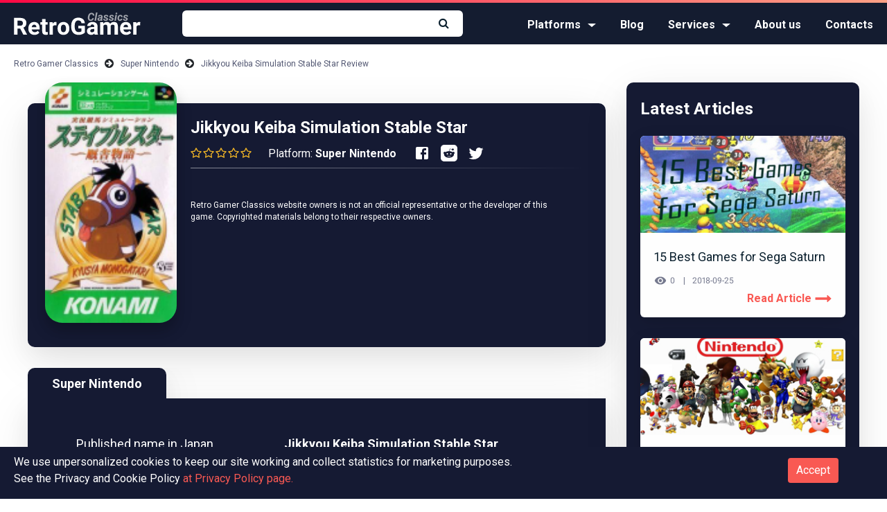

--- FILE ---
content_type: text/html; charset=UTF-8
request_url: https://retrogamerclassics.com/super-nintendo/jikkyou-keiba-simulation-stable-star
body_size: 15819
content:
<!DOCTYPE html> <html lang="en"> <head> <meta charset="utf-8"> <meta http-equiv="x-ua-compatible" content="ie=edge"> <meta name="viewport" content="width=device-width, initial-scale=1, shrink-to-fit=no"> <script>(function(w,d,s,l,i){w[l]=w[l]||[];w[l].push({'gtm.start': new Date().getTime(),event:'gtm.js'});var f=d.getElementsByTagName(s)[0], j=d.createElement(s),dl=l!='dataLayer'?'&l='+l:'';j.async=true;j.src= 'https://www.googletagmanager.com/gtm.js?id='+i+dl;f.parentNode.insertBefore(j,f); })(window,document,'script','dataLayer','GTM-KKSGNV8');</script> <link rel="icon" type="image/png" href="https://retrogamerclassics.com/images/favicon.png" /> <title>Jikkyou Keiba Simulation Stable Star Super Nintendo ROM Download for Free | RetroGamerClassics</title> <meta name="description" content="Get Jikkyou Keiba Simulation Stable Star ROM for Super Nintendo right now. 🕹 Play it! 💾 Download it 2.8MB, Read 🎮 Read our Review 👾 Watch screenshots and get 100% working cheats. All about Jikkyou Keiba Simulation Stable Star at RetroGamerClassics"> <meta name="keywords" content="Jikkyou Keiba Simulation Stable Star, Super Nintendo, retrogamerclassics.com"> <meta name="csrf-token" content="fUryy29P5wm7k9BKUPjnCAcbi19iICOs6aukqGcS"> <link rel="canonical" href="https://retrogamerclassics.com/super-nintendo/jikkyou-keiba-simulation-stable-star"> <link href="https://fonts.googleapis.com/css?family=Roboto:400,400i,500,500i,700,900" rel="stylesheet"> <script id="dsq-count-scr" src="//retrogamerclassics.disqus.com/count.js" async></script> </head> <body> <noscript><iframe src="https://www.googletagmanager.com/ns.html?id=GTM-KKSGNV8" height="0" width="0" style="display:none;visibility:hidden"></iframe></noscript> <style> #preloader { position: fixed; top: 0; bottom: 0; right: 0; left: 0; background: #fff; z-index: 100000; } </style> <div id="preloader"></div> <script> document.addEventListener("DOMContentLoaded", function() { var $preloader = document.querySelector('#preloader'); function hidePreloader() { function fadeOut(el){ el.style.opacity = 1; (function fade() { if ((el.style.opacity -= .01) < 0) { el.style.display = "none"; } else { requestAnimationFrame(fade); } })(); } fadeOut($preloader); } hidePreloader(); }); </script> <div class="wrapper "> <header class="page-header basic-header "> <div class="new-container"> <div class="header-container"> <a class="logo" href="/"> <svg width="183px" height="33px" viewBox="0 0 183 33" version="1.1" xmlns="http://www.w3.org/2000/svg" xmlns:xlink="http://www.w3.org/1999/xlink"> <title>RG white logo</title> <desc>Created with Sketch.</desc> <defs></defs> <g id="Symbols" stroke="none" stroke-width="1" fill="none" fill-rule="evenodd"> <g id="Group-4" fill="#FFFFFF"> <path d="M9.10644531,23.1513672 L5.13867188,23.1513672 L5.13867188,32 L0.158203125,32 L0.158203125,7.828125 L9.13964844,7.828125 C11.9951315,7.828125 14.1975834,8.46451187 15.7470703,9.73730469 C17.2965572,11.0100975 18.0712891,12.8085821 18.0712891,15.1328125 C18.0712891,16.7819093 17.714359,18.1570583 17.0004883,19.2583008 C16.2866175,20.3595433 15.2047599,21.2366504 13.7548828,21.8896484 L18.984375,31.7675781 L18.984375,32 L13.6386719,32 L9.10644531,23.1513672 Z M5.13867188,19.1171875 L9.15625,19.1171875 C10.4069073,19.1171875 11.3753221,18.7989941 12.0615234,18.1625977 C12.7477248,17.5262012 13.0908203,16.6490941 13.0908203,15.53125 C13.0908203,14.3912703 12.7670931,13.4947949 12.1196289,12.8417969 C11.4721647,12.1887988 10.4788478,11.8623047 9.13964844,11.8623047 L5.13867188,11.8623047 L5.13867188,19.1171875 Z M29.8085938,32.3320312 C27.174466,32.3320312 25.030119,31.5240966 23.3754883,29.9082031 C21.7208576,28.2923096 20.8935547,26.1396619 20.8935547,23.4501953 L20.8935547,22.9853516 C20.8935547,21.1813061 21.242184,19.5682037 21.9394531,18.1459961 C22.6367222,16.7237885 23.6245053,15.6280963 24.902832,14.8588867 C26.1811587,14.0896771 27.6393147,13.7050781 29.2773438,13.7050781 C31.7343873,13.7050781 33.66845,14.47981 35.0795898,16.0292969 C36.4907297,17.5787838 37.1962891,19.7757019 37.1962891,22.6201172 L37.1962891,24.5791016 L25.7578125,24.5791016 C25.9127612,25.7522845 26.3803672,26.6930303 27.1606445,27.4013672 C27.9409219,28.1097041 28.928705,28.4638672 30.1240234,28.4638672 C31.97234,28.4638672 33.4166615,27.7942775 34.4570312,26.4550781 L36.8144531,29.0947266 C36.0950485,30.1129608 35.1210999,30.907061 33.8925781,31.4770508 C32.6640564,32.0470406 31.3027418,32.3320312 29.8085938,32.3320312 Z M29.2607422,17.5898438 C28.3089145,17.5898438 27.5369496,17.9108041 26.9448242,18.5527344 C26.3526989,19.1946647 25.9736336,20.1132753 25.8076172,21.3085938 L32.4814453,21.3085938 L32.4814453,20.9267578 C32.4593098,19.8642525 32.1715522,19.0424834 31.6181641,18.4614258 C31.0647759,17.8803682 30.2789764,17.5898438 29.2607422,17.5898438 Z M45.6630859,9.62109375 L45.6630859,14.0371094 L48.734375,14.0371094 L48.734375,17.5566406 L45.6630859,17.5566406 L45.6630859,26.5214844 C45.6630859,27.1855502 45.7903633,27.6614569 46.0449219,27.9492188 C46.2994804,28.2369806 46.7864547,28.3808594 47.5058594,28.3808594 C48.037112,28.3808594 48.5074849,28.3421228 48.9169922,28.2646484 L48.9169922,31.9003906 C47.9762323,32.1881525 47.0078175,32.3320312 46.0117188,32.3320312 C42.6471186,32.3320312 40.931641,30.633155 40.8652344,27.2353516 L40.8652344,17.5566406 L38.2421875,17.5566406 L38.2421875,14.0371094 L40.8652344,14.0371094 L40.8652344,9.62109375 L45.6630859,9.62109375 Z M61.5009766,18.5361328 C60.8479785,18.4475907 60.2724634,18.4033203 59.7744141,18.4033203 C57.9593008,18.4033203 56.7695341,19.017572 56.2050781,20.2460938 L56.2050781,32 L51.4072266,32 L51.4072266,14.0371094 L55.9394531,14.0371094 L56.0722656,16.1787109 C57.0351611,14.5296142 58.3688066,13.7050781 60.0732422,13.7050781 C60.6044948,13.7050781 61.1025367,13.7770175 61.5673828,13.9208984 L61.5009766,18.5361328 Z M63.0615234,22.8525391 C63.0615234,21.0706291 63.404619,19.4824288 64.0908203,18.0878906 C64.7770217,16.6933524 65.7648048,15.6142616 67.0541992,14.8505859 C68.3435937,14.0869102 69.8404863,13.7050781 71.5449219,13.7050781 C73.9687621,13.7050781 75.9470952,14.4466072 77.4799805,15.9296875 C79.0128657,17.4127678 79.8678377,19.4270706 80.0449219,21.9726562 L80.078125,23.2011719 C80.078125,25.957045 79.308927,28.1677977 77.7705078,29.8334961 C76.2320887,31.4991945 74.1679817,32.3320312 71.578125,32.3320312 C68.9882683,32.3320312 66.9213944,31.5019614 65.3774414,29.8417969 C63.8334884,28.1816323 63.0615234,25.9238424 63.0615234,23.0683594 L63.0615234,22.8525391 Z M67.859375,23.2011719 C67.859375,24.9056075 68.1803353,26.2088171 68.8222656,27.1108398 C69.4641959,28.0128626 70.3828065,28.4638672 71.578125,28.4638672 C72.7402402,28.4638672 73.6477832,28.0183964 74.3007812,27.1274414 C74.9537793,26.2364864 75.2802734,24.8115332 75.2802734,22.8525391 C75.2802734,21.1813067 74.9537793,19.8863978 74.3007812,18.9677734 C73.6477832,18.0491491 72.7291726,17.5898438 71.5449219,17.5898438 C70.3717389,17.5898438 69.4641959,18.0463822 68.8222656,18.9594727 C68.1803353,19.8725632 67.859375,21.2864488 67.859375,23.2011719 Z M102.473633,28.9453125 C101.577144,30.0188856 100.309904,30.8517223 98.671875,31.4438477 C97.033846,32.035973 95.21876,32.3320312 93.2265625,32.3320312 C91.1347552,32.3320312 89.3003009,31.8754928 87.7231445,30.9624023 C86.1459882,30.0493118 84.9285525,28.723967 84.0708008,26.9863281 C83.2130491,25.2486892 82.7731121,23.2067175 82.7509766,20.8603516 L82.7509766,19.2167969 C82.7509766,16.8040244 83.1577108,14.7150153 83.9711914,12.949707 C84.784672,11.1843987 85.9578374,9.83415181 87.4907227,8.89892578 C89.0236079,7.96369975 90.8193256,7.49609375 92.8779297,7.49609375 C95.7444805,7.49609375 97.985669,8.17951791 99.6015625,9.54638672 C101.217456,10.9132555 102.174803,12.9026562 102.473633,15.5146484 L97.6259766,15.5146484 C97.4046213,14.131178 96.9148801,13.1184928 96.1567383,12.4765625 C95.3985965,11.8346322 94.3554754,11.5136719 93.0273438,11.5136719 C91.3339759,11.5136719 90.0446008,12.1500587 89.1591797,13.4228516 C88.2737586,14.6956444 87.8255209,16.5882036 87.8144531,19.1005859 L87.8144531,20.6445312 C87.8144531,23.1790491 88.2958936,25.0937435 89.2587891,26.3886719 C90.2216845,27.6836002 91.6328032,28.3310547 93.4921875,28.3310547 C95.3626396,28.3310547 96.6962851,27.9326212 97.4931641,27.1357422 L97.4931641,22.96875 L92.9609375,22.96875 L92.9609375,19.2998047 L102.473633,19.2998047 L102.473633,28.9453125 Z M116.601562,32 C116.380207,31.5683572 116.219727,31.0315787 116.120117,30.3896484 C114.958002,31.6845768 113.447275,32.3320312 111.587891,32.3320312 C109.828116,32.3320312 108.36996,31.8229218 107.213379,30.8046875 C106.056798,29.7864532 105.478516,28.5026119 105.478516,26.953125 C105.478516,25.0494696 106.184075,23.5885468 107.595215,22.5703125 C109.006355,21.5520782 111.04556,21.037435 113.712891,21.0263672 L115.920898,21.0263672 L115.920898,19.9970703 C115.920898,19.166988 115.707847,18.5029322 115.281738,18.0048828 C114.855629,17.5068334 114.183273,17.2578125 113.264648,17.2578125 C112.456702,17.2578125 111.823082,17.4514955 111.36377,17.8388672 C110.904457,18.2262389 110.674805,18.7574836 110.674805,19.4326172 L105.876953,19.4326172 C105.876953,18.3922474 106.197913,17.4293664 106.839844,16.5439453 C107.481774,15.6585242 108.389317,14.9640325 109.5625,14.4604492 C110.735683,13.956866 112.052727,13.7050781 113.513672,13.7050781 C115.727225,13.7050781 117.484206,14.2612249 118.784668,15.3735352 C120.08513,16.4858454 120.735352,18.0491436 120.735352,20.0634766 L120.735352,27.8496094 C120.746419,29.554045 120.984373,30.8434201 121.449219,31.7177734 L121.449219,32 L116.601562,32 Z M112.633789,28.6630859 C113.342126,28.6630859 113.995114,28.5053727 114.592773,28.1899414 C115.190433,27.8745101 115.633137,27.4511745 115.920898,26.9199219 L115.920898,23.8320312 L114.12793,23.8320312 C111.726225,23.8320312 110.447917,24.6621011 110.292969,26.3222656 L110.276367,26.6044922 C110.276367,27.2021514 110.486652,27.6946595 110.907227,28.0820312 C111.327802,28.469403 111.903317,28.6630859 112.633789,28.6630859 Z M128.919922,14.0371094 L129.069336,16.0458984 C130.342129,14.4853438 132.06314,13.7050781 134.232422,13.7050781 C136.545584,13.7050781 138.133785,14.6181549 138.99707,16.4443359 C140.258795,14.6181549 142.05728,13.7050781 144.392578,13.7050781 C146.340505,13.7050781 147.79036,14.2722925 148.742188,15.4067383 C149.694015,16.5411841 150.169922,18.248361 150.169922,20.5283203 L150.169922,32 L145.355469,32 L145.355469,20.5449219 C145.355469,19.5266876 145.156252,18.7823917 144.757812,18.3120117 C144.359373,17.8416318 143.656581,17.6064453 142.649414,17.6064453 C141.210605,17.6064453 140.214521,18.2926364 139.661133,19.6650391 L139.677734,32 L134.879883,32 L134.879883,20.5615234 C134.879883,19.5211537 134.675132,18.768557 134.265625,18.3037109 C133.856118,17.8388649 133.158859,17.6064453 132.173828,17.6064453 C130.812493,17.6064453 129.827477,18.1708928 129.21875,19.2998047 L129.21875,32 L124.420898,32 L124.420898,14.0371094 L128.919922,14.0371094 Z M162.123047,32.3320312 C159.488919,32.3320312 157.344572,31.5240966 155.689941,29.9082031 C154.035311,28.2923096 153.208008,26.1396619 153.208008,23.4501953 L153.208008,22.9853516 C153.208008,21.1813061 153.556637,19.5682037 154.253906,18.1459961 C154.951175,16.7237885 155.938958,15.6280963 157.217285,14.8588867 C158.495612,14.0896771 159.953768,13.7050781 161.591797,13.7050781 C164.04884,13.7050781 165.982903,14.47981 167.394043,16.0292969 C168.805183,17.5787838 169.510742,19.7757019 169.510742,22.6201172 L169.510742,24.5791016 L158.072266,24.5791016 C158.227214,25.7522845 158.69482,26.6930303 159.475098,27.4013672 C160.255375,28.1097041 161.243158,28.4638672 162.438477,28.4638672 C164.286793,28.4638672 165.731115,27.7942775 166.771484,26.4550781 L169.128906,29.0947266 C168.409502,30.1129608 167.435553,30.907061 166.207031,31.4770508 C164.978509,32.0470406 163.617195,32.3320312 162.123047,32.3320312 Z M161.575195,17.5898438 C160.623368,17.5898438 159.851403,17.9108041 159.259277,18.5527344 C158.667152,19.1946647 158.288087,20.1132753 158.12207,21.3085938 L164.795898,21.3085938 L164.795898,20.9267578 C164.773763,19.8642525 164.486005,19.0424834 163.932617,18.4614258 C163.379229,17.8803682 162.59343,17.5898438 161.575195,17.5898438 Z M182.327148,18.5361328 C181.67415,18.4475907 181.098635,18.4033203 180.600586,18.4033203 C178.785473,18.4033203 177.595706,19.017572 177.03125,20.2460938 L177.03125,32 L172.233398,32 L172.233398,14.0371094 L176.765625,14.0371094 L176.898438,16.1787109 C177.861333,14.5296142 179.194978,13.7050781 180.899414,13.7050781 C181.430667,13.7050781 181.928709,13.7770175 182.393555,13.9208984 L182.327148,18.5361328 Z" id="RetroGamer-Copy"></path> <path d="M115.4375,8.203125 C115.348958,8.98958727 115.080731,9.68619488 114.632813,10.2929687 C114.184894,10.8997426 113.601566,11.3658838 112.882813,11.6914062 C112.164059,12.0169287 111.388025,12.1718751 110.554688,12.15625 C109.804684,12.1406249 109.151044,11.9674496 108.59375,11.6367187 C108.036456,11.3059879 107.597658,10.8268261 107.277344,10.1992187 C106.95703,9.57161145 106.776042,8.84896242 106.734375,8.03125 C106.697916,7.3906218 106.764322,6.59375477 106.933594,5.640625 C107.102865,4.68749523 107.404946,3.84114953 107.839844,3.1015625 C108.274742,2.36197547 108.791664,1.77604383 109.390625,1.34375 C110.234379,0.739580312 111.197911,0.447916563 112.28125,0.46875 C113.458339,0.489583438 114.391924,0.852861055 115.082031,1.55859375 C115.772139,2.26432645 116.151041,3.24478539 116.21875,4.5 L113.9375,4.4921875 C113.9375,3.77343391 113.794272,3.2473975 113.507813,2.9140625 C113.221353,2.5807275 112.776045,2.40364594 112.171875,2.3828125 C111.390621,2.3567707 110.7487,2.63541375 110.246094,3.21875 C109.743487,3.80208625 109.406251,4.65364023 109.234375,5.7734375 C109.067708,6.86198461 108.994792,7.67708062 109.015625,8.21875 C109.041667,8.90625344 109.195311,9.41275879 109.476563,9.73828125 C109.757814,10.0638037 110.151039,10.2343749 110.65625,10.25 C111.35417,10.2760418 111.912758,10.1106789 112.332031,9.75390625 C112.751304,9.39713363 113.028645,8.88542 113.164063,8.21875 L115.4375,8.203125 Z M118.585938,12 L116.367188,12 L118.453125,0 L120.664063,0 L118.585938,12 Z M125.34375,12 C125.276041,11.7864573 125.247396,11.5312515 125.257813,11.234375 C124.622393,11.8697948 123.90365,12.1770834 123.101563,12.15625 C122.361975,12.1458333 121.7487,11.9049503 121.261719,11.4335937 C120.774737,10.9622372 120.546875,10.3802118 120.578125,9.6875 C120.614584,8.76562039 121.001298,8.05859621 121.738281,7.56640625 C122.475264,7.07421629 123.463535,6.828125 124.703125,6.828125 L125.734375,6.84375 L125.84375,6.3359375 C125.875,6.16406164 125.882813,6.00000078 125.867188,5.84375 C125.841146,5.59895711 125.748699,5.40755277 125.589844,5.26953125 C125.430989,5.13150973 125.221355,5.05989586 124.960938,5.0546875 C124.617186,5.04427078 124.325522,5.12890535 124.085938,5.30859375 C123.846353,5.48828215 123.692709,5.74739414 123.625,6.0859375 L121.414063,6.09375 C121.450521,5.2864543 121.821611,4.63151293 122.527344,4.12890625 C123.233076,3.62629957 124.104161,3.38020828 125.140625,3.390625 C126.098963,3.41145844 126.848956,3.69661184 127.390625,4.24609375 C127.932294,4.79557566 128.158855,5.50259984 128.070313,6.3671875 L127.421875,10.4140625 L127.382813,10.9140625 C127.372396,11.283856 127.416666,11.5963529 127.515625,11.8515625 L127.507813,12 L125.34375,12 Z M123.648438,10.4453125 C124.283857,10.4661459 124.838539,10.190107 125.3125,9.6171875 L125.585938,8.15625 L124.820313,8.1484375 C124.007808,8.16927094 123.421877,8.4166643 123.0625,8.890625 C122.932291,9.06250086 122.851563,9.27343625 122.820313,9.5234375 C122.778646,9.80468891 122.837239,10.0273429 122.996094,10.1914062 C123.154949,10.3554696 123.372394,10.4401041 123.648438,10.4453125 Z M133.75,9.6171875 C133.833334,9.20051875 133.544274,8.89843844 132.882813,8.7109375 L132.171875,8.53125 C130.489575,8.06770602 129.671875,7.25000586 129.71875,6.078125 C129.744792,5.28124602 130.097653,4.63151293 130.777344,4.12890625 C131.457035,3.62629957 132.276037,3.38020828 133.234375,3.390625 C134.187505,3.40104172 134.95833,3.65364336 135.546875,4.1484375 C136.13542,4.64323164 136.434896,5.30207922 136.445313,6.125 L134.257813,6.1171875 C134.268229,5.39322555 133.908858,5.02604172 133.179688,5.015625 C132.835936,5.015625 132.537762,5.10156164 132.285156,5.2734375 C132.032551,5.44531336 131.877604,5.67708187 131.820313,5.96875 C131.742187,6.38541875 132.057288,6.67968664 132.765625,6.8515625 L133.078125,6.921875 C133.796879,7.09375086 134.346352,7.29036348 134.726563,7.51171875 C135.106773,7.73307402 135.399739,8.00781086 135.605469,8.3359375 C135.811199,8.66406414 135.90625,9.05728937 135.890625,9.515625 C135.875,10.052086 135.701825,10.5208313 135.371094,10.921875 C135.040363,11.3229187 134.587242,11.6328114 134.011719,11.8515625 C133.436195,12.0703136 132.830732,12.1718751 132.195313,12.15625 C131.257808,12.1458333 130.476566,11.8763047 129.851563,11.3476562 C129.226559,10.8190078 128.908854,10.1354209 128.898438,9.296875 L130.976563,9.3125 C130.997396,10.1197957 131.429683,10.5286458 132.273438,10.5390625 C132.67969,10.5390625 133.014322,10.45573 133.277344,10.2890625 C133.540366,10.122395 133.697916,9.89843891 133.75,9.6171875 Z M141.804688,9.6171875 C141.888021,9.20051875 141.598962,8.89843844 140.9375,8.7109375 L140.226563,8.53125 C138.544262,8.06770602 137.726562,7.25000586 137.773438,6.078125 C137.799479,5.28124602 138.15234,4.63151293 138.832031,4.12890625 C139.511722,3.62629957 140.330724,3.38020828 141.289063,3.390625 C142.242192,3.40104172 143.013018,3.65364336 143.601563,4.1484375 C144.190107,4.64323164 144.489583,5.30207922 144.5,6.125 L142.3125,6.1171875 C142.322917,5.39322555 141.963545,5.02604172 141.234375,5.015625 C140.890623,5.015625 140.592449,5.10156164 140.339844,5.2734375 C140.087238,5.44531336 139.932292,5.67708187 139.875,5.96875 C139.796875,6.38541875 140.111976,6.67968664 140.820313,6.8515625 L141.132813,6.921875 C141.851566,7.09375086 142.40104,7.29036348 142.78125,7.51171875 C143.16146,7.73307402 143.454426,8.00781086 143.660156,8.3359375 C143.865886,8.66406414 143.960938,9.05728937 143.945313,9.515625 C143.929687,10.052086 143.756512,10.5208313 143.425781,10.921875 C143.09505,11.3229187 142.64193,11.6328114 142.066406,11.8515625 C141.490883,12.0703136 140.88542,12.1718751 140.25,12.15625 C139.312495,12.1458333 138.531253,11.8763047 137.90625,11.3476562 C137.281247,10.8190078 136.963542,10.1354209 136.953125,9.296875 L139.03125,9.3125 C139.052083,10.1197957 139.484371,10.5286458 140.328125,10.5390625 C140.734377,10.5390625 141.069009,10.45573 141.332031,10.2890625 C141.595053,10.122395 141.752604,9.89843891 141.804688,9.6171875 Z M147.289063,12 L145.070313,12 L146.539063,3.546875 L148.757813,3.546875 L147.289063,12 Z M146.796875,1.3984375 C146.786458,1.04947742 146.90104,0.760417813 147.140625,0.53125 C147.38021,0.302082187 147.669269,0.1875 148.007813,0.1875 C148.341148,0.177083281 148.630207,0.278644766 148.875,0.4921875 C149.119793,0.705730234 149.247396,0.981769141 149.257813,1.3203125 C149.268229,1.64323078 149.160157,1.92447797 148.933594,2.1640625 C148.70703,2.40364703 148.41146,2.52864578 148.046875,2.5390625 C147.718748,2.54947922 147.430991,2.45052187 147.183594,2.2421875 C146.936197,2.03385313 146.807292,1.75260594 146.796875,1.3984375 Z M152.859375,10.34375 C153.265627,10.3541667 153.604165,10.2434907 153.875,10.0117187 C154.145835,9.77994676 154.322916,9.47135609 154.40625,9.0859375 L156.476563,9.078125 C156.440104,9.67187797 156.253908,10.2057268 155.917969,10.6796875 C155.58203,11.1536482 155.134117,11.5234362 154.574219,11.7890625 C154.01432,12.0546888 153.424482,12.1796876 152.804688,12.1640625 C151.778641,12.1484374 150.966149,11.7942743 150.367188,11.1015625 C149.768226,10.4088507 149.479167,9.48698492 149.5,8.3359375 L149.523438,7.90625 L149.53125,7.8203125 C149.671876,6.44530562 150.135413,5.35547277 150.921875,4.55078125 C151.708337,3.74608973 152.679682,3.35937484 153.835938,3.390625 C154.789067,3.41145844 155.54557,3.72265324 156.105469,4.32421875 C156.665367,4.92578426 156.940104,5.71874508 156.929688,6.703125 L154.875,6.703125 C154.875,6.24999773 154.776043,5.89323047 154.578125,5.6328125 C154.380207,5.37239453 154.083335,5.23177094 153.6875,5.2109375 C152.635411,5.17968734 151.997397,5.94790883 151.773438,7.515625 C151.695312,8.08333617 151.666667,8.56249805 151.6875,8.953125 C151.739584,9.86458789 152.130205,10.3281249 152.859375,10.34375 Z M162.226563,9.6171875 C162.309896,9.20051875 162.020837,8.89843844 161.359375,8.7109375 L160.648438,8.53125 C158.966137,8.06770602 158.148437,7.25000586 158.195313,6.078125 C158.221354,5.28124602 158.574215,4.63151293 159.253906,4.12890625 C159.933597,3.62629957 160.752599,3.38020828 161.710938,3.390625 C162.664067,3.40104172 163.434893,3.65364336 164.023438,4.1484375 C164.611982,4.64323164 164.911458,5.30207922 164.921875,6.125 L162.734375,6.1171875 C162.744792,5.39322555 162.38542,5.02604172 161.65625,5.015625 C161.312498,5.015625 161.014324,5.10156164 160.761719,5.2734375 C160.509113,5.44531336 160.354167,5.67708187 160.296875,5.96875 C160.21875,6.38541875 160.533851,6.67968664 161.242188,6.8515625 L161.554688,6.921875 C162.273441,7.09375086 162.822915,7.29036348 163.203125,7.51171875 C163.583335,7.73307402 163.876301,8.00781086 164.082031,8.3359375 C164.287761,8.66406414 164.382813,9.05728937 164.367188,9.515625 C164.351562,10.052086 164.178387,10.5208313 163.847656,10.921875 C163.516925,11.3229187 163.063805,11.6328114 162.488281,11.8515625 C161.912758,12.0703136 161.307295,12.1718751 160.671875,12.15625 C159.73437,12.1458333 158.953128,11.8763047 158.328125,11.3476562 C157.703122,10.8190078 157.385417,10.1354209 157.375,9.296875 L159.453125,9.3125 C159.473958,10.1197957 159.906246,10.5286458 160.75,10.5390625 C161.156252,10.5390625 161.490884,10.45573 161.753906,10.2890625 C162.016928,10.122395 162.174479,9.89843891 162.226563,9.6171875 Z" id="Classics-Copy" opacity="0.699999988"></path> </g> </g> </svg> </a> <div class="content"> <div class="search-form-container"> <form method="GET" action="https://retrogamerclassics.com/search" accept-charset="UTF-8" class="search-form" id="search-form" maxlength="30" autocomplete="off"> <input class="search-field" autocomplete="off" name="query" type="text"> <button class="sbmt-btn" type="submit"> <i class="fa fa-search" aria-hidden="true"></i> </button> </form> <div id="search-results" class="search-results-list-container"> <ul class="search-results-list"> </ul> </div> </div> <div class="search-mob-btn"> <i class="fa fa-search" aria-hidden="true"></i> </div> <button class="burger-menu" type="button" id="showMenu"> <div class="burger"></div> </button> <nav class="nav-list"> <ul class="menu"> <li class="nav-item dropdown custom-dropdown"> <a id="menu-platforms" class="nav-link dropdown-toggle" data-toggle="dropdown" href="#" role="button" aria-haspopup="true" aria-expanded="false">Platforms</a> <div class="dropdown-menu" aria-labelledby="menu-platforms"> <a class="dropdown-item" href="/platforms/windows-pc">Windows PC</a> <a class="dropdown-item" href="/platforms/nintendo-ds">Nintendo DS</a> <a class="dropdown-item" href="/platforms/gameboy-advance">Gameboy Advance</a> <a class="dropdown-item" href="/platforms/super-nintendo">Super Nintendo</a> <a class="dropdown-item" href="/platforms/gameboy-color">Gameboy Color</a> <a class="dropdown-item" href="/platforms/nintendo-64">Nintendo 64</a> <a class="dropdown-item" href="/platforms/nintendo-entertainment-system">Nintendo Entertainment System</a> <a class="dropdown-item" href="/platforms/playstation">Playstation</a> <a class="dropdown-item" href="/platforms/gameboy">Gameboy</a> <a class="dropdown-item" href="/platforms/sega-genesis">Sega Genesis</a> <a class="dropdown-item" href="/platforms/sega-saturn">Sega Saturn</a> </div> </li> <li> <a href="/blog">Blog</a> </li> <li class="nav-item dropdown custom-dropdown"> <a class="nav-link dropdown-toggle" data-toggle="dropdown" href="" role="button" aria-haspopup="true" aria-expanded="false">Services</a> <div class="dropdown-menu"> <a class="dropdown-item" href="/our-team">Our team</a> <a class="dropdown-item" href="/advertise">Advertising</a> <a class="dropdown-item" href="/terms-use-eula">Terms of use / EULA</a> <a class="dropdown-item" href="/privacy">Privacy Policy</a> </div> </li> <li> <a href="/about">About us</a> </li> <li> <a href="/contacts">Contacts</a> </li> </ul> </nav> </div> </div> </div> </header> <main> <div class="breadcrumbs-container"> <div class="new-container"> <ul class="breadcrumb"> <li> <a href="/">Retro Gamer Classics</a> </li> <li> <a href="/platforms/super-nintendo">Super Nintendo</a> </li> <li class="active"> <span href="#close">Jikkyou Keiba Simulation Stable Star Review</span> </li> </ul> </div> </div> <div class="main-container"> <div class="app-page-container"> <div class="page-content"> <div class="main"> <div class="app-concise-info-container block-pd block-bg block-border block-shadow"> <div class="app-concise-info"> <div class="logo" onclick="window.open('/super-nintendo/jikkyou-keiba-simulation-stable-star/get')"> <img src="/images/thumb/190x190xr/uploads/products/2048/jikkyou-keiba-simulation-stable-star-logo.png"/> </div> <div class="details"> <div class="info-group"> <h1 class="name">Jikkyou Keiba Simulation Stable Star</h1> <div class="data"> <span class="rating"> <span class="rating-info empty-rating" title="Rating 0"></span> </span> <div class="platform"> Platform: <span class="value">Super Nintendo</span> </div> <ul class="social-btns footer"> <li> <a onclick="socialopen('http://www.facebook.com/sharer.php?u=http://retrogamerclassics.com/super-nintendo/jikkyou-keiba-simulation-stable-star')" style="cursor: pointer"> <svg class="svg-icons"> <use xlink:href="/images/svgdefs.svg#icon-facebook-box"></use> </svg> </a> </li> <li> <a onclick="socialopen('https://www.reddit.com/submit?url=http://retrogamerclassics.com/super-nintendo/jikkyou-keiba-simulation-stable-star')" style="cursor: pointer"> <svg width="24" height="24" viewBox="0 0 24 24" fill="none" xmlns="http://www.w3.org/2000/svg"> <path d="M14.558 15.827C14.655 15.923 14.655 16.08 14.558 16.176C14.027 16.705 13.193 16.962 12.009 16.962L12 16.96L11.991 16.962C10.806 16.962 9.973 16.705 9.442 16.176C9.345 16.08 9.345 15.923 9.442 15.827C9.538 15.731 9.696 15.731 9.793 15.827C10.226 16.258 10.945 16.468 11.992 16.468L12.001 16.47L12.01 16.468C13.056 16.468 13.775 16.258 14.209 15.827C14.304 15.73 14.461 15.73 14.558 15.827V15.827ZM14.432 12.013C13.851 12.013 13.378 12.484 13.378 13.063C13.378 13.642 13.851 14.112 14.432 14.112C15.013 14.112 15.486 13.641 15.486 13.063C15.486 12.484 15.013 12.013 14.432 12.013ZM10.626 13.063C10.626 12.484 10.153 12.013 9.572 12.013C8.991 12.013 8.517 12.484 8.517 13.063C8.517 13.642 8.99 14.112 9.572 14.112C10.153 14.113 10.626 13.642 10.626 13.063ZM24 5V19C24 21.761 21.762 24 19 24H5C2.239 24 0 21.761 0 19V5C0 2.239 2.239 0 5 0H19C21.762 0 24 2.239 24 5ZM20 11.853C20 10.881 19.205 10.089 18.228 10.089C17.751 10.089 17.32 10.28 17.001 10.586C15.794 9.792 14.161 9.287 12.354 9.222L13.343 6.109L16.02 6.737L16.016 6.776C16.016 7.571 16.666 8.218 17.465 8.218C18.263 8.218 18.913 7.571 18.913 6.776C18.913 5.981 18.263 5.334 17.465 5.334C16.852 5.334 16.329 5.717 16.118 6.253L13.232 5.577C13.106 5.546 12.978 5.619 12.939 5.743L11.836 9.214C9.944 9.237 8.23 9.746 6.969 10.564C6.653 10.272 6.233 10.09 5.769 10.09C4.794 10.089 4 10.88 4 11.853C4 12.5 4.355 13.06 4.878 13.367C4.844 13.555 4.821 13.745 4.821 13.939C4.821 16.546 8.027 18.667 11.967 18.667C15.908 18.667 19.113 16.546 19.113 13.939C19.113 13.756 19.094 13.577 19.063 13.399C19.618 13.1 20 12.523 20 11.853V11.853Z" fill="white"/> </svg> </a> </li> <li> <a onclick="socialopen('http://twitter.com/share?url=http://retrogamerclassics.com/super-nintendo/jikkyou-keiba-simulation-stable-star')" style="cursor: pointer"> <svg class="svg-icons"> <use xlink:href="/images/svgdefs.svg#icon-twitter"></use> </svg> </a> </li> </ul> </div> </div> </div> <div class="badges-block"> </div> </div> <div class="copyright-text clearfix" style="font-size:12px"> Retro Gamer Classics website owners is not an official representative or the developer of this game. Copyrighted materials belong to their respective owners. </div> <div class="desktop-visible"> </div> </div> <div class="mobile-visible "> <div class="adv-container"> <div class="adv320x100"> <div style="height:50px;width:728px;padding-top:6px;margin-left: auto; margin-right: auto;"><script async src="//pagead2.googlesyndication.com/pagead/js/adsbygoogle.js"></script> <ins class="adsbygoogle" style="display:block" data-ad-client="ca-pub-3930792910434922" data-ad-slot="8557154287" data-ad-format="link"></ins> <script> (adsbygoogle = window.adsbygoogle || []).push({}); </script></div> </div> </div> </div> <div class="tabs-block-container "> <ul class="nav nav-tabs"> <li><a href="/super-nintendo/jikkyou-keiba-simulation-stable-star" class="active">Super Nintendo</a></li> </ul> <div class="tab-content block-shadow block-bg"> <div class="tab-pane active"> <ul class="game-details"> <li> <div class="feature">Published name in Japan</div> <div class="value">Jikkyou Keiba Simulation Stable Star</div> </li> <li> <div class="feature">Release date in Japan</div> <div class="value">January 22, 1996</div> </li> </ul> </div> </div> </div> <div class="adv-container"> <div style="font-size:11px;line-height:14px;text-align:center;padding:0px;margin:0px;">Sponsored Links</div> <div class="adv336x280"> <script async src="//pagead2.googlesyndication.com/pagead/js/adsbygoogle.js"></script> <ins class="adsbygoogle" style="display:inline-block;width:336px;height:280px" data-ad-client="ca-pub-3930792910434922" data-ad-slot="7774679362"></ins> <script> (adsbygoogle = window.adsbygoogle || []).push({}); </script> </div> </div> <div class="app-page-navigation "> <a href="/super-nintendo/jikkyou-keiba-simulation-stable-star/get" class="simply-btn full medium"> <svg class="svg-icons"> <use xlink:href="/images/svgdefs.svg#icon-cloud-download"></use> </svg> <span>Get Game</span> </a> <a href="#read-review" class="simply-btn empty medium"> <svg class="svg-icons"> <use xlink:href="/images/svgdefs.svg#icon-file-document"></use> </svg> <span>Read Review</span> </a> <a href="#comments-block" class="simply-btn empty medium"> <svg class="svg-icons"> <use xlink:href="/images/svgdefs.svg#icon-comment-text-outline"></use> </svg> <span>Comments</span> </a> </div> <div class="app-review-container no-conclusion block-pd block-bg block-border block-shadow"> <div id="read-review" class="app-review-descr"> <div class="review-header"> <h2 class="review-title">Jikkyou Keiba Simulation Stable Star: Review</h2> </div> <div class="review-descr"> <div class="text-block"> <p>Because of its graphics, sound and gameplay mechanics, this game has big popularity while SNES were in retail stock. We recommend to play it.</p> <div class="mobile-visible"> <div class="btn-container center"> <a href="#close" class="hide-descr simply-btn full medium">Hide Review</a> </div> </div> </div> </div> </div> </div> <div class="helpful-block-container block-pd bgw block-border block-shadow" style="margin-top: 100px"> <div class="question" style="display: flex"> Was This Review helpful to You? <span class="emojii"> <span class="answer" id="hyes">😃</span> <span class="answer" id="hno">😞</span> </span> </div> <div class="if-answer-yes" style="display: none"> <strong>Thank you for your feedback! Tell your friends about this page</strong> </div> <div class="if-answer-no" style="display: none"> <strong>Oooh :( We'll try to change something.</strong> </div> </div> <div class="related-games-container"> <h2 class="section-title align-center blue" data-title="Related Games">Related Games for Super Nintendo</h2> <div class="related-games"> <a href="/super-nintendo/chrono-trigger" class="app-billet v-to-g"> <span class="logo"> <img src="/images/thumb/160x160xr/uploads/products/1504/chrono-trigger-logo.png" /> </span> <span class="info"> <span class="title">Chrono Trigger</span> <span class="rating"> <span class="rating-info four-point-five" title="Rating 4.86"></span> </span> </span> </a> <a href="/super-nintendo/human-grand-prix-4-f1-dream-battle" class="app-billet v-to-g"> <span class="logo"> <img src="/images/thumb/160x160xr/uploads/products/14683/human-grand-prix-4-f1-dream-battle-logo.png" /> </span> <span class="info"> <span class="title">Human Grand Prix IV - F1 Dream Battle</span> <span class="rating"> <span class="rating-info four" title="Rating 4"></span> </span> </span> </a> <a href="/super-nintendo/super-soukoban" class="app-billet v-to-g"> <span class="logo"> <img src="/images/thumb/160x160xr/uploads/products/15512/super-soukoban-logo.png" /> </span> <span class="info"> <span class="title">Super Soukoban</span> <span class="rating"> <span class="rating-info four-point-five" title="Rating 4.8"></span> </span> </span> </a> <a href="/super-nintendo/chavez-2" class="app-billet v-to-g"> <span class="logo"> <img src="/images/thumb/160x160xr/uploads/products/1643/chavez-2-logo.png" /> </span> <span class="info"> <span class="title">Chavez II</span> <span class="rating"> <span class="rating-info four-point-five" title="Rating 4.75"></span> </span> </span> </a> <a href="/super-nintendo/sanrio-shanghai" class="app-billet v-to-g"> <span class="logo"> <img src="/images/thumb/160x160xr/uploads/products/2393/sanrio-shanghai-logo.png" /> </span> <span class="info"> <span class="title">Sanrio Shanghai</span> <span class="rating"> <span class="rating-info empty-rating" title="Rating 0"></span> </span> </span> </a> <a href="/super-nintendo/madden-nfl-98" class="app-billet v-to-g"> <span class="logo"> <img src="/images/thumb/160x160xr/uploads/products/1544/madden-nfl-98-logo.png" /> </span> <span class="info"> <span class="title">Madden NFL &#039;98</span> <span class="rating"> <span class="rating-info four-point-five" title="Rating 4.53"></span> </span> </span> </a> <a href="/super-nintendo/game-doctor-sf-v62-dos-rom" class="app-billet v-to-g"> <span class="logo"> <img src="/images/thumb/160x160xr/uploads/products/2495/game-doctor-sf-v62-dos-rom-logo.png" /> </span> <span class="info"> <span class="title">Game Doctor SF V6.2 DOS Rom</span> <span class="rating"> <span class="rating-info empty-rating" title="Rating 0"></span> </span> </span> </a> <a href="/super-nintendo/fifa-international-soccer" class="app-billet v-to-g"> <span class="logo"> <img src="/images/thumb/160x160xr/uploads/products/1530/fifa-international-soccer-logo.png" /> </span> <span class="info"> <span class="title">FIFA International Soccer</span> <span class="rating"> <span class="rating-info three-point-five" title="Rating 3.65"></span> </span> </span> </a> </div> </div> <div id="comments-block" class="comments-block-container block-pd bgw block-border block-shadow"> <div id="disqus_thread"></div> <script> var disqus_config = function () { this.page.url = 'http://retrogamerclassics.com/super-nintendo/jikkyou-keiba-simulation-stable-star'; this.page.identifier = PAGE_IDENTIFIER; }; (function() { var d = document, s = d.createElement('script'); s.src = 'https://retrogamerclassics.disqus.com/embed.js'; s.setAttribute('data-timestamp', +new Date()); (d.head || d.body).appendChild(s); })(); </script> <noscript>Please enable JavaScript to view the <a href="https://disqus.com/?ref_noscript">comments powered by Disqus.</a></noscript> </div> </div> <div class="sidebar"> <div class="latest-articles-block sidebar-pd block-bg block-border block-shadow"> <h2 class="block-title">Latest Articles</h2> <div class="billets-container"> <a href="/blog/15-best-games-for-sega-saturn" class="blog-billet"> <span class="poster" style="background-image: url('/images/thumb/300x150xc/uploads/blog/2018-09-25/Sketch002-nx2pf.jpg');"></span> <span class="post-info"> <span class="title">15 Best Games for Sega Saturn</span> <span class="details"> <span class="date-and-views"> <span class="views"> <svg class="svg-icons"> <use xlink:href="/images/svgdefs.svg#icon-visibility"></use> </svg> <span>0</span> </span> <span class="date"> <span>2018-09-25</span> </span> </span> <span class="read-more"> <span>Read Article</span> <svg class="svg-icons"> <use xlink:href="/images/svgdefs.svg#icon-long-arrow-right"></use> </svg> </span> </span> </span> </a> <a href="/blog/the-greatest-hits-nintendo-ds-and-its-top-20-bestsellers" class="blog-billet"> <span class="poster" style="background-image: url('/images/thumb/300x150xc/uploads/blog/2018-07-11/1111111111111111-pwqab.jpg');"></span> <span class="post-info"> <span class="title">The Greatest Hits: Nintendo DS and its Top 20 Bestsellers</span> <span class="details"> <span class="date-and-views"> <span class="views"> <svg class="svg-icons"> <use xlink:href="/images/svgdefs.svg#icon-visibility"></use> </svg> <span>0</span> </span> <span class="date"> <span>2018-07-11</span> </span> </span> <span class="read-more"> <span>Read Article</span> <svg class="svg-icons"> <use xlink:href="/images/svgdefs.svg#icon-long-arrow-right"></use> </svg> </span> </span> </span> </a> <a href="/blog/top-8-mario-kart-64-characters-explained-what-tricks-each-knows" class="blog-billet"> <span class="poster" style="background-image: url('/images/thumb/300x150xc/uploads/blog/2018-06-08/mk64slide-fekn9.png');"></span> <span class="post-info"> <span class="title">Top 8 Mario Kart 64 characters explained: What Tricks Each Knows</span> <span class="details"> <span class="date-and-views"> <span class="views"> <svg class="svg-icons"> <use xlink:href="/images/svgdefs.svg#icon-visibility"></use> </svg> <span>0</span> </span> <span class="date"> <span>2018-06-08</span> </span> </span> <span class="read-more"> <span>Read Article</span> <svg class="svg-icons"> <use xlink:href="/images/svgdefs.svg#icon-long-arrow-right"></use> </svg> </span> </span> </span> </a> <a href="/blog/has-nintendo-stopped-making-remakes-for-pokemon" class="blog-billet"> <span class="poster" style="background-image: url('/images/thumb/300x150xc/uploads/blog/2018-06-07/NintendoPokemons-jjj7e.png');"></span> <span class="post-info"> <span class="title">Has Nintendo Stopped Making Remakes for Pokémon ?</span> <span class="details"> <span class="date-and-views"> <span class="views"> <svg class="svg-icons"> <use xlink:href="/images/svgdefs.svg#icon-visibility"></use> </svg> <span>0</span> </span> <span class="date"> <span>2018-06-07</span> </span> </span> <span class="read-more"> <span>Read Article</span> <svg class="svg-icons"> <use xlink:href="/images/svgdefs.svg#icon-long-arrow-right"></use> </svg> </span> </span> </span> </a> </div> </div> <div class="adv-container"> <div style="font-size:11px;line-height:14px;text-align:center;padding:0px;margin:0px;">Sponsored Links</div> <div class="adv336x280"> <center><script async src="//pagead2.googlesyndication.com/pagead/js/adsbygoogle.js"></script> <ins class="adsbygoogle" style="display:inline-block;width:234px;height:60px" data-ad-client="ca-pub-3930792910434922" data-ad-slot="8865053659"></ins> <script> (adsbygoogle = window.adsbygoogle || []).push({}); </script></center> </div> </div> <div class="most-popular-apps-block sidebar-pd block-bg block-border block-shadow"> <h2 class="block-title">Most Popular Games</h2> <div class="billets-container"> <a href="/super-nintendo/world-class-rugby-2-kokunai-gekitou-hen-93" class="app-billet g"> <span class="logo"> <img src="/images/thumb/111x111xr/uploads/products/15683/world-class-rugby-2-kokunai-gekitou-hen-93-logo.png" /> </span> <span class="info"> <span class="title">World Class Rugby 2 - Kokunai Gekitou Hen &#039;93</span> <span class="platform"> <span class="feature">Platform:</span> <span class="value">Super Nintendo</span> </span> <span class="rating"> <span class="rating-info empty-rating" title="Rating 0"></span> </span> </span> </a> <a href="/super-nintendo/world-league-soccer" class="app-billet g"> <span class="logo"> <img src="/images/thumb/111x111xr/uploads/products/15688/world-league-soccer-logo.jpeg" /> </span> <span class="info"> <span class="title">World League Soccer</span> <span class="platform"> <span class="feature">Platform:</span> <span class="value">Super Nintendo</span> </span> <span class="rating"> <span class="rating-info four-point-five" title="Rating 4.5"></span> </span> </span> </a> <a href="/super-nintendo/world-heroes-15686" class="app-billet g"> <span class="logo"> <img src="/images/thumb/111x111xr/uploads/products/15686/world-heroes-logo.jpeg" /> </span> <span class="info"> <span class="title">World Heroes</span> <span class="platform"> <span class="feature">Platform:</span> <span class="value">Super Nintendo</span> </span> <span class="rating"> <span class="rating-info three-point-five" title="Rating 3.81"></span> </span> </span> </a> <a href="/super-nintendo/world-cup-striker-15685" class="app-billet g"> <span class="logo"> <img src="/images/thumb/111x111xr/uploads/products/15685/world-cup-striker-logo.png" /> </span> <span class="info"> <span class="title">World Cup Striker</span> <span class="platform"> <span class="feature">Platform:</span> <span class="value">Super Nintendo</span> </span> <span class="rating"> <span class="rating-info three-point-five" title="Rating 3.4"></span> </span> </span> </a> <a href="/super-nintendo/wondrous-magic" class="app-billet g"> <span class="logo"> <img src="/images/thumb/111x111xr/uploads/products/15681/wondrous-magic-logo.png" /> </span> <span class="info"> <span class="title">Wondrous Magic</span> <span class="platform"> <span class="feature">Platform:</span> <span class="value">Super Nintendo</span> </span> <span class="rating"> <span class="rating-info three-point-five" title="Rating 3.4"></span> </span> </span> </a> <a href="/super-nintendo/wonder-project-j-kikai-no-shounen-pino" class="app-billet g"> <span class="logo"> <img src="/images/thumb/111x111xr/uploads/products/15680/wonder-project-j-kikai-no-shounen-pino-logo.png" /> </span> <span class="info"> <span class="title">Wonder Project J - Kikai no Shounen Pino</span> <span class="platform"> <span class="feature">Platform:</span> <span class="value">Super Nintendo</span> </span> <span class="rating"> <span class="rating-info five" title="Rating 5"></span> </span> </span> </a> <a href="/super-nintendo/world-masters-golf" class="app-billet g"> <span class="logo"> <img src="/images/thumb/111x111xr/uploads/products/15689/world-masters-golf-logo.png" /> </span> <span class="info"> <span class="title">World Masters Golf</span> <span class="platform"> <span class="feature">Platform:</span> <span class="value">Super Nintendo</span> </span> <span class="rating"> <span class="rating-info five" title="Rating 5"></span> </span> </span> </a> <a href="/super-nintendo/world-class-rugby" class="app-billet g"> <span class="logo"> <img src="/images/thumb/111x111xr/uploads/products/15682/world-class-rugby-logo.png" /> </span> <span class="info"> <span class="title">World Class Rugby</span> <span class="platform"> <span class="feature">Platform:</span> <span class="value">Super Nintendo</span> </span> <span class="rating"> <span class="rating-info four-point-five" title="Rating 4.5"></span> </span> </span> </a> </div> </div> </div> </div> </div> </div> </main> </div> <footer class="page-footer "> <div class="new-container"> <div class="footer-container"> <div class="subscribe-form-container" xmlns=""> <div class="text"> Subscribe to our weekly <strong>Newsletter</strong> and receive updates via email </div> <form class="subscribe-form"> <label for="subscribe-field"> <svg class="svg-icons"> <use xlink:href="/images/svgdefs.svg#icon-email"></use> </svg> </label> <input id="subscribe-field" class="subscribe-field" type="email" name="email" autocomplete="off" placeholder="Enter your email"> <button type="submit">Subscribe <span class="hide-text">&nbspnow</span></button> <div id="responcesubscribeform" style="text-align: left; margin-top: 50px;position: absolute"></div> </form> </div> <div class="site-map"> <div class="info-block"> <a href="/"> <svg width="183px" height="33px" viewBox="0 0 183 33" version="1.1" xmlns="http://www.w3.org/2000/svg" xmlns:xlink="http://www.w3.org/1999/xlink"> <defs></defs> <g id="Symbols" stroke="none" stroke-width="1" fill="none" fill-rule="evenodd"> <g id="Group-4" fill="#FFFFFF"> <path d="M9.10644531,23.1513672 L5.13867188,23.1513672 L5.13867188,32 L0.158203125,32 L0.158203125,7.828125 L9.13964844,7.828125 C11.9951315,7.828125 14.1975834,8.46451187 15.7470703,9.73730469 C17.2965572,11.0100975 18.0712891,12.8085821 18.0712891,15.1328125 C18.0712891,16.7819093 17.714359,18.1570583 17.0004883,19.2583008 C16.2866175,20.3595433 15.2047599,21.2366504 13.7548828,21.8896484 L18.984375,31.7675781 L18.984375,32 L13.6386719,32 L9.10644531,23.1513672 Z M5.13867188,19.1171875 L9.15625,19.1171875 C10.4069073,19.1171875 11.3753221,18.7989941 12.0615234,18.1625977 C12.7477248,17.5262012 13.0908203,16.6490941 13.0908203,15.53125 C13.0908203,14.3912703 12.7670931,13.4947949 12.1196289,12.8417969 C11.4721647,12.1887988 10.4788478,11.8623047 9.13964844,11.8623047 L5.13867188,11.8623047 L5.13867188,19.1171875 Z M29.8085938,32.3320312 C27.174466,32.3320312 25.030119,31.5240966 23.3754883,29.9082031 C21.7208576,28.2923096 20.8935547,26.1396619 20.8935547,23.4501953 L20.8935547,22.9853516 C20.8935547,21.1813061 21.242184,19.5682037 21.9394531,18.1459961 C22.6367222,16.7237885 23.6245053,15.6280963 24.902832,14.8588867 C26.1811587,14.0896771 27.6393147,13.7050781 29.2773438,13.7050781 C31.7343873,13.7050781 33.66845,14.47981 35.0795898,16.0292969 C36.4907297,17.5787838 37.1962891,19.7757019 37.1962891,22.6201172 L37.1962891,24.5791016 L25.7578125,24.5791016 C25.9127612,25.7522845 26.3803672,26.6930303 27.1606445,27.4013672 C27.9409219,28.1097041 28.928705,28.4638672 30.1240234,28.4638672 C31.97234,28.4638672 33.4166615,27.7942775 34.4570312,26.4550781 L36.8144531,29.0947266 C36.0950485,30.1129608 35.1210999,30.907061 33.8925781,31.4770508 C32.6640564,32.0470406 31.3027418,32.3320312 29.8085938,32.3320312 Z M29.2607422,17.5898438 C28.3089145,17.5898438 27.5369496,17.9108041 26.9448242,18.5527344 C26.3526989,19.1946647 25.9736336,20.1132753 25.8076172,21.3085938 L32.4814453,21.3085938 L32.4814453,20.9267578 C32.4593098,19.8642525 32.1715522,19.0424834 31.6181641,18.4614258 C31.0647759,17.8803682 30.2789764,17.5898438 29.2607422,17.5898438 Z M45.6630859,9.62109375 L45.6630859,14.0371094 L48.734375,14.0371094 L48.734375,17.5566406 L45.6630859,17.5566406 L45.6630859,26.5214844 C45.6630859,27.1855502 45.7903633,27.6614569 46.0449219,27.9492188 C46.2994804,28.2369806 46.7864547,28.3808594 47.5058594,28.3808594 C48.037112,28.3808594 48.5074849,28.3421228 48.9169922,28.2646484 L48.9169922,31.9003906 C47.9762323,32.1881525 47.0078175,32.3320312 46.0117188,32.3320312 C42.6471186,32.3320312 40.931641,30.633155 40.8652344,27.2353516 L40.8652344,17.5566406 L38.2421875,17.5566406 L38.2421875,14.0371094 L40.8652344,14.0371094 L40.8652344,9.62109375 L45.6630859,9.62109375 Z M61.5009766,18.5361328 C60.8479785,18.4475907 60.2724634,18.4033203 59.7744141,18.4033203 C57.9593008,18.4033203 56.7695341,19.017572 56.2050781,20.2460938 L56.2050781,32 L51.4072266,32 L51.4072266,14.0371094 L55.9394531,14.0371094 L56.0722656,16.1787109 C57.0351611,14.5296142 58.3688066,13.7050781 60.0732422,13.7050781 C60.6044948,13.7050781 61.1025367,13.7770175 61.5673828,13.9208984 L61.5009766,18.5361328 Z M63.0615234,22.8525391 C63.0615234,21.0706291 63.404619,19.4824288 64.0908203,18.0878906 C64.7770217,16.6933524 65.7648048,15.6142616 67.0541992,14.8505859 C68.3435937,14.0869102 69.8404863,13.7050781 71.5449219,13.7050781 C73.9687621,13.7050781 75.9470952,14.4466072 77.4799805,15.9296875 C79.0128657,17.4127678 79.8678377,19.4270706 80.0449219,21.9726562 L80.078125,23.2011719 C80.078125,25.957045 79.308927,28.1677977 77.7705078,29.8334961 C76.2320887,31.4991945 74.1679817,32.3320312 71.578125,32.3320312 C68.9882683,32.3320312 66.9213944,31.5019614 65.3774414,29.8417969 C63.8334884,28.1816323 63.0615234,25.9238424 63.0615234,23.0683594 L63.0615234,22.8525391 Z M67.859375,23.2011719 C67.859375,24.9056075 68.1803353,26.2088171 68.8222656,27.1108398 C69.4641959,28.0128626 70.3828065,28.4638672 71.578125,28.4638672 C72.7402402,28.4638672 73.6477832,28.0183964 74.3007812,27.1274414 C74.9537793,26.2364864 75.2802734,24.8115332 75.2802734,22.8525391 C75.2802734,21.1813067 74.9537793,19.8863978 74.3007812,18.9677734 C73.6477832,18.0491491 72.7291726,17.5898438 71.5449219,17.5898438 C70.3717389,17.5898438 69.4641959,18.0463822 68.8222656,18.9594727 C68.1803353,19.8725632 67.859375,21.2864488 67.859375,23.2011719 Z M102.473633,28.9453125 C101.577144,30.0188856 100.309904,30.8517223 98.671875,31.4438477 C97.033846,32.035973 95.21876,32.3320312 93.2265625,32.3320312 C91.1347552,32.3320312 89.3003009,31.8754928 87.7231445,30.9624023 C86.1459882,30.0493118 84.9285525,28.723967 84.0708008,26.9863281 C83.2130491,25.2486892 82.7731121,23.2067175 82.7509766,20.8603516 L82.7509766,19.2167969 C82.7509766,16.8040244 83.1577108,14.7150153 83.9711914,12.949707 C84.784672,11.1843987 85.9578374,9.83415181 87.4907227,8.89892578 C89.0236079,7.96369975 90.8193256,7.49609375 92.8779297,7.49609375 C95.7444805,7.49609375 97.985669,8.17951791 99.6015625,9.54638672 C101.217456,10.9132555 102.174803,12.9026562 102.473633,15.5146484 L97.6259766,15.5146484 C97.4046213,14.131178 96.9148801,13.1184928 96.1567383,12.4765625 C95.3985965,11.8346322 94.3554754,11.5136719 93.0273438,11.5136719 C91.3339759,11.5136719 90.0446008,12.1500587 89.1591797,13.4228516 C88.2737586,14.6956444 87.8255209,16.5882036 87.8144531,19.1005859 L87.8144531,20.6445312 C87.8144531,23.1790491 88.2958936,25.0937435 89.2587891,26.3886719 C90.2216845,27.6836002 91.6328032,28.3310547 93.4921875,28.3310547 C95.3626396,28.3310547 96.6962851,27.9326212 97.4931641,27.1357422 L97.4931641,22.96875 L92.9609375,22.96875 L92.9609375,19.2998047 L102.473633,19.2998047 L102.473633,28.9453125 Z M116.601562,32 C116.380207,31.5683572 116.219727,31.0315787 116.120117,30.3896484 C114.958002,31.6845768 113.447275,32.3320312 111.587891,32.3320312 C109.828116,32.3320312 108.36996,31.8229218 107.213379,30.8046875 C106.056798,29.7864532 105.478516,28.5026119 105.478516,26.953125 C105.478516,25.0494696 106.184075,23.5885468 107.595215,22.5703125 C109.006355,21.5520782 111.04556,21.037435 113.712891,21.0263672 L115.920898,21.0263672 L115.920898,19.9970703 C115.920898,19.166988 115.707847,18.5029322 115.281738,18.0048828 C114.855629,17.5068334 114.183273,17.2578125 113.264648,17.2578125 C112.456702,17.2578125 111.823082,17.4514955 111.36377,17.8388672 C110.904457,18.2262389 110.674805,18.7574836 110.674805,19.4326172 L105.876953,19.4326172 C105.876953,18.3922474 106.197913,17.4293664 106.839844,16.5439453 C107.481774,15.6585242 108.389317,14.9640325 109.5625,14.4604492 C110.735683,13.956866 112.052727,13.7050781 113.513672,13.7050781 C115.727225,13.7050781 117.484206,14.2612249 118.784668,15.3735352 C120.08513,16.4858454 120.735352,18.0491436 120.735352,20.0634766 L120.735352,27.8496094 C120.746419,29.554045 120.984373,30.8434201 121.449219,31.7177734 L121.449219,32 L116.601562,32 Z M112.633789,28.6630859 C113.342126,28.6630859 113.995114,28.5053727 114.592773,28.1899414 C115.190433,27.8745101 115.633137,27.4511745 115.920898,26.9199219 L115.920898,23.8320312 L114.12793,23.8320312 C111.726225,23.8320312 110.447917,24.6621011 110.292969,26.3222656 L110.276367,26.6044922 C110.276367,27.2021514 110.486652,27.6946595 110.907227,28.0820312 C111.327802,28.469403 111.903317,28.6630859 112.633789,28.6630859 Z M128.919922,14.0371094 L129.069336,16.0458984 C130.342129,14.4853438 132.06314,13.7050781 134.232422,13.7050781 C136.545584,13.7050781 138.133785,14.6181549 138.99707,16.4443359 C140.258795,14.6181549 142.05728,13.7050781 144.392578,13.7050781 C146.340505,13.7050781 147.79036,14.2722925 148.742188,15.4067383 C149.694015,16.5411841 150.169922,18.248361 150.169922,20.5283203 L150.169922,32 L145.355469,32 L145.355469,20.5449219 C145.355469,19.5266876 145.156252,18.7823917 144.757812,18.3120117 C144.359373,17.8416318 143.656581,17.6064453 142.649414,17.6064453 C141.210605,17.6064453 140.214521,18.2926364 139.661133,19.6650391 L139.677734,32 L134.879883,32 L134.879883,20.5615234 C134.879883,19.5211537 134.675132,18.768557 134.265625,18.3037109 C133.856118,17.8388649 133.158859,17.6064453 132.173828,17.6064453 C130.812493,17.6064453 129.827477,18.1708928 129.21875,19.2998047 L129.21875,32 L124.420898,32 L124.420898,14.0371094 L128.919922,14.0371094 Z M162.123047,32.3320312 C159.488919,32.3320312 157.344572,31.5240966 155.689941,29.9082031 C154.035311,28.2923096 153.208008,26.1396619 153.208008,23.4501953 L153.208008,22.9853516 C153.208008,21.1813061 153.556637,19.5682037 154.253906,18.1459961 C154.951175,16.7237885 155.938958,15.6280963 157.217285,14.8588867 C158.495612,14.0896771 159.953768,13.7050781 161.591797,13.7050781 C164.04884,13.7050781 165.982903,14.47981 167.394043,16.0292969 C168.805183,17.5787838 169.510742,19.7757019 169.510742,22.6201172 L169.510742,24.5791016 L158.072266,24.5791016 C158.227214,25.7522845 158.69482,26.6930303 159.475098,27.4013672 C160.255375,28.1097041 161.243158,28.4638672 162.438477,28.4638672 C164.286793,28.4638672 165.731115,27.7942775 166.771484,26.4550781 L169.128906,29.0947266 C168.409502,30.1129608 167.435553,30.907061 166.207031,31.4770508 C164.978509,32.0470406 163.617195,32.3320312 162.123047,32.3320312 Z M161.575195,17.5898438 C160.623368,17.5898438 159.851403,17.9108041 159.259277,18.5527344 C158.667152,19.1946647 158.288087,20.1132753 158.12207,21.3085938 L164.795898,21.3085938 L164.795898,20.9267578 C164.773763,19.8642525 164.486005,19.0424834 163.932617,18.4614258 C163.379229,17.8803682 162.59343,17.5898438 161.575195,17.5898438 Z M182.327148,18.5361328 C181.67415,18.4475907 181.098635,18.4033203 180.600586,18.4033203 C178.785473,18.4033203 177.595706,19.017572 177.03125,20.2460938 L177.03125,32 L172.233398,32 L172.233398,14.0371094 L176.765625,14.0371094 L176.898438,16.1787109 C177.861333,14.5296142 179.194978,13.7050781 180.899414,13.7050781 C181.430667,13.7050781 181.928709,13.7770175 182.393555,13.9208984 L182.327148,18.5361328 Z" id="RetroGamerFooter"></path> <path d="M115.4375,8.203125 C115.348958,8.98958727 115.080731,9.68619488 114.632813,10.2929687 C114.184894,10.8997426 113.601566,11.3658838 112.882813,11.6914062 C112.164059,12.0169287 111.388025,12.1718751 110.554688,12.15625 C109.804684,12.1406249 109.151044,11.9674496 108.59375,11.6367187 C108.036456,11.3059879 107.597658,10.8268261 107.277344,10.1992187 C106.95703,9.57161145 106.776042,8.84896242 106.734375,8.03125 C106.697916,7.3906218 106.764322,6.59375477 106.933594,5.640625 C107.102865,4.68749523 107.404946,3.84114953 107.839844,3.1015625 C108.274742,2.36197547 108.791664,1.77604383 109.390625,1.34375 C110.234379,0.739580312 111.197911,0.447916563 112.28125,0.46875 C113.458339,0.489583438 114.391924,0.852861055 115.082031,1.55859375 C115.772139,2.26432645 116.151041,3.24478539 116.21875,4.5 L113.9375,4.4921875 C113.9375,3.77343391 113.794272,3.2473975 113.507813,2.9140625 C113.221353,2.5807275 112.776045,2.40364594 112.171875,2.3828125 C111.390621,2.3567707 110.7487,2.63541375 110.246094,3.21875 C109.743487,3.80208625 109.406251,4.65364023 109.234375,5.7734375 C109.067708,6.86198461 108.994792,7.67708062 109.015625,8.21875 C109.041667,8.90625344 109.195311,9.41275879 109.476563,9.73828125 C109.757814,10.0638037 110.151039,10.2343749 110.65625,10.25 C111.35417,10.2760418 111.912758,10.1106789 112.332031,9.75390625 C112.751304,9.39713363 113.028645,8.88542 113.164063,8.21875 L115.4375,8.203125 Z M118.585938,12 L116.367188,12 L118.453125,0 L120.664063,0 L118.585938,12 Z M125.34375,12 C125.276041,11.7864573 125.247396,11.5312515 125.257813,11.234375 C124.622393,11.8697948 123.90365,12.1770834 123.101563,12.15625 C122.361975,12.1458333 121.7487,11.9049503 121.261719,11.4335937 C120.774737,10.9622372 120.546875,10.3802118 120.578125,9.6875 C120.614584,8.76562039 121.001298,8.05859621 121.738281,7.56640625 C122.475264,7.07421629 123.463535,6.828125 124.703125,6.828125 L125.734375,6.84375 L125.84375,6.3359375 C125.875,6.16406164 125.882813,6.00000078 125.867188,5.84375 C125.841146,5.59895711 125.748699,5.40755277 125.589844,5.26953125 C125.430989,5.13150973 125.221355,5.05989586 124.960938,5.0546875 C124.617186,5.04427078 124.325522,5.12890535 124.085938,5.30859375 C123.846353,5.48828215 123.692709,5.74739414 123.625,6.0859375 L121.414063,6.09375 C121.450521,5.2864543 121.821611,4.63151293 122.527344,4.12890625 C123.233076,3.62629957 124.104161,3.38020828 125.140625,3.390625 C126.098963,3.41145844 126.848956,3.69661184 127.390625,4.24609375 C127.932294,4.79557566 128.158855,5.50259984 128.070313,6.3671875 L127.421875,10.4140625 L127.382813,10.9140625 C127.372396,11.283856 127.416666,11.5963529 127.515625,11.8515625 L127.507813,12 L125.34375,12 Z M123.648438,10.4453125 C124.283857,10.4661459 124.838539,10.190107 125.3125,9.6171875 L125.585938,8.15625 L124.820313,8.1484375 C124.007808,8.16927094 123.421877,8.4166643 123.0625,8.890625 C122.932291,9.06250086 122.851563,9.27343625 122.820313,9.5234375 C122.778646,9.80468891 122.837239,10.0273429 122.996094,10.1914062 C123.154949,10.3554696 123.372394,10.4401041 123.648438,10.4453125 Z M133.75,9.6171875 C133.833334,9.20051875 133.544274,8.89843844 132.882813,8.7109375 L132.171875,8.53125 C130.489575,8.06770602 129.671875,7.25000586 129.71875,6.078125 C129.744792,5.28124602 130.097653,4.63151293 130.777344,4.12890625 C131.457035,3.62629957 132.276037,3.38020828 133.234375,3.390625 C134.187505,3.40104172 134.95833,3.65364336 135.546875,4.1484375 C136.13542,4.64323164 136.434896,5.30207922 136.445313,6.125 L134.257813,6.1171875 C134.268229,5.39322555 133.908858,5.02604172 133.179688,5.015625 C132.835936,5.015625 132.537762,5.10156164 132.285156,5.2734375 C132.032551,5.44531336 131.877604,5.67708187 131.820313,5.96875 C131.742187,6.38541875 132.057288,6.67968664 132.765625,6.8515625 L133.078125,6.921875 C133.796879,7.09375086 134.346352,7.29036348 134.726563,7.51171875 C135.106773,7.73307402 135.399739,8.00781086 135.605469,8.3359375 C135.811199,8.66406414 135.90625,9.05728937 135.890625,9.515625 C135.875,10.052086 135.701825,10.5208313 135.371094,10.921875 C135.040363,11.3229187 134.587242,11.6328114 134.011719,11.8515625 C133.436195,12.0703136 132.830732,12.1718751 132.195313,12.15625 C131.257808,12.1458333 130.476566,11.8763047 129.851563,11.3476562 C129.226559,10.8190078 128.908854,10.1354209 128.898438,9.296875 L130.976563,9.3125 C130.997396,10.1197957 131.429683,10.5286458 132.273438,10.5390625 C132.67969,10.5390625 133.014322,10.45573 133.277344,10.2890625 C133.540366,10.122395 133.697916,9.89843891 133.75,9.6171875 Z M141.804688,9.6171875 C141.888021,9.20051875 141.598962,8.89843844 140.9375,8.7109375 L140.226563,8.53125 C138.544262,8.06770602 137.726562,7.25000586 137.773438,6.078125 C137.799479,5.28124602 138.15234,4.63151293 138.832031,4.12890625 C139.511722,3.62629957 140.330724,3.38020828 141.289063,3.390625 C142.242192,3.40104172 143.013018,3.65364336 143.601563,4.1484375 C144.190107,4.64323164 144.489583,5.30207922 144.5,6.125 L142.3125,6.1171875 C142.322917,5.39322555 141.963545,5.02604172 141.234375,5.015625 C140.890623,5.015625 140.592449,5.10156164 140.339844,5.2734375 C140.087238,5.44531336 139.932292,5.67708187 139.875,5.96875 C139.796875,6.38541875 140.111976,6.67968664 140.820313,6.8515625 L141.132813,6.921875 C141.851566,7.09375086 142.40104,7.29036348 142.78125,7.51171875 C143.16146,7.73307402 143.454426,8.00781086 143.660156,8.3359375 C143.865886,8.66406414 143.960938,9.05728937 143.945313,9.515625 C143.929687,10.052086 143.756512,10.5208313 143.425781,10.921875 C143.09505,11.3229187 142.64193,11.6328114 142.066406,11.8515625 C141.490883,12.0703136 140.88542,12.1718751 140.25,12.15625 C139.312495,12.1458333 138.531253,11.8763047 137.90625,11.3476562 C137.281247,10.8190078 136.963542,10.1354209 136.953125,9.296875 L139.03125,9.3125 C139.052083,10.1197957 139.484371,10.5286458 140.328125,10.5390625 C140.734377,10.5390625 141.069009,10.45573 141.332031,10.2890625 C141.595053,10.122395 141.752604,9.89843891 141.804688,9.6171875 Z M147.289063,12 L145.070313,12 L146.539063,3.546875 L148.757813,3.546875 L147.289063,12 Z M146.796875,1.3984375 C146.786458,1.04947742 146.90104,0.760417813 147.140625,0.53125 C147.38021,0.302082187 147.669269,0.1875 148.007813,0.1875 C148.341148,0.177083281 148.630207,0.278644766 148.875,0.4921875 C149.119793,0.705730234 149.247396,0.981769141 149.257813,1.3203125 C149.268229,1.64323078 149.160157,1.92447797 148.933594,2.1640625 C148.70703,2.40364703 148.41146,2.52864578 148.046875,2.5390625 C147.718748,2.54947922 147.430991,2.45052187 147.183594,2.2421875 C146.936197,2.03385313 146.807292,1.75260594 146.796875,1.3984375 Z M152.859375,10.34375 C153.265627,10.3541667 153.604165,10.2434907 153.875,10.0117187 C154.145835,9.77994676 154.322916,9.47135609 154.40625,9.0859375 L156.476563,9.078125 C156.440104,9.67187797 156.253908,10.2057268 155.917969,10.6796875 C155.58203,11.1536482 155.134117,11.5234362 154.574219,11.7890625 C154.01432,12.0546888 153.424482,12.1796876 152.804688,12.1640625 C151.778641,12.1484374 150.966149,11.7942743 150.367188,11.1015625 C149.768226,10.4088507 149.479167,9.48698492 149.5,8.3359375 L149.523438,7.90625 L149.53125,7.8203125 C149.671876,6.44530562 150.135413,5.35547277 150.921875,4.55078125 C151.708337,3.74608973 152.679682,3.35937484 153.835938,3.390625 C154.789067,3.41145844 155.54557,3.72265324 156.105469,4.32421875 C156.665367,4.92578426 156.940104,5.71874508 156.929688,6.703125 L154.875,6.703125 C154.875,6.24999773 154.776043,5.89323047 154.578125,5.6328125 C154.380207,5.37239453 154.083335,5.23177094 153.6875,5.2109375 C152.635411,5.17968734 151.997397,5.94790883 151.773438,7.515625 C151.695312,8.08333617 151.666667,8.56249805 151.6875,8.953125 C151.739584,9.86458789 152.130205,10.3281249 152.859375,10.34375 Z M162.226563,9.6171875 C162.309896,9.20051875 162.020837,8.89843844 161.359375,8.7109375 L160.648438,8.53125 C158.966137,8.06770602 158.148437,7.25000586 158.195313,6.078125 C158.221354,5.28124602 158.574215,4.63151293 159.253906,4.12890625 C159.933597,3.62629957 160.752599,3.38020828 161.710938,3.390625 C162.664067,3.40104172 163.434893,3.65364336 164.023438,4.1484375 C164.611982,4.64323164 164.911458,5.30207922 164.921875,6.125 L162.734375,6.1171875 C162.744792,5.39322555 162.38542,5.02604172 161.65625,5.015625 C161.312498,5.015625 161.014324,5.10156164 160.761719,5.2734375 C160.509113,5.44531336 160.354167,5.67708187 160.296875,5.96875 C160.21875,6.38541875 160.533851,6.67968664 161.242188,6.8515625 L161.554688,6.921875 C162.273441,7.09375086 162.822915,7.29036348 163.203125,7.51171875 C163.583335,7.73307402 163.876301,8.00781086 164.082031,8.3359375 C164.287761,8.66406414 164.382813,9.05728937 164.367188,9.515625 C164.351562,10.052086 164.178387,10.5208313 163.847656,10.921875 C163.516925,11.3229187 163.063805,11.6328114 162.488281,11.8515625 C161.912758,12.0703136 161.307295,12.1718751 160.671875,12.15625 C159.73437,12.1458333 158.953128,11.8763047 158.328125,11.3476562 C157.703122,10.8190078 157.385417,10.1354209 157.375,9.296875 L159.453125,9.3125 C159.473958,10.1197957 159.906246,10.5286458 160.75,10.5390625 C161.156252,10.5390625 161.490884,10.45573 161.753906,10.2890625 C162.016928,10.122395 162.174479,9.89843891 162.226563,9.6171875 Z" id="ClassicsFooter" opacity="0.699999988"></path> </g> </g> </svg> </a> <div class="info"> RetroGamerClassics provides you with a huge choice of curated old school video games. Only top-rated, curated games for all classic platforms! Please note that Retro Gamer Classics is not affiliated with any software developer unless specified otherwise. </div> <div class="social-btns-container"> <span class="text">Follow Us:</span> <ul class="social-btns footer"> <li> <a onclick="socialopen('http://www.facebook.com/sharer.php?u=http://retrogamerclassics.com/super-nintendo/jikkyou-keiba-simulation-stable-star')" style="cursor: pointer"> <svg class="svg-icons"> <use xlink:href="/images/svgdefs.svg#icon-facebook-box"></use> </svg> </a> </li> <li> <a onclick="socialopen('https://www.reddit.com/submit?url=http://retrogamerclassics.com/super-nintendo/jikkyou-keiba-simulation-stable-star')" style="cursor: pointer"> <svg width="24" height="24" viewBox="0 0 24 24" fill="none" xmlns="http://www.w3.org/2000/svg"> <path d="M14.558 15.827C14.655 15.923 14.655 16.08 14.558 16.176C14.027 16.705 13.193 16.962 12.009 16.962L12 16.96L11.991 16.962C10.806 16.962 9.973 16.705 9.442 16.176C9.345 16.08 9.345 15.923 9.442 15.827C9.538 15.731 9.696 15.731 9.793 15.827C10.226 16.258 10.945 16.468 11.992 16.468L12.001 16.47L12.01 16.468C13.056 16.468 13.775 16.258 14.209 15.827C14.304 15.73 14.461 15.73 14.558 15.827V15.827ZM14.432 12.013C13.851 12.013 13.378 12.484 13.378 13.063C13.378 13.642 13.851 14.112 14.432 14.112C15.013 14.112 15.486 13.641 15.486 13.063C15.486 12.484 15.013 12.013 14.432 12.013ZM10.626 13.063C10.626 12.484 10.153 12.013 9.572 12.013C8.991 12.013 8.517 12.484 8.517 13.063C8.517 13.642 8.99 14.112 9.572 14.112C10.153 14.113 10.626 13.642 10.626 13.063ZM24 5V19C24 21.761 21.762 24 19 24H5C2.239 24 0 21.761 0 19V5C0 2.239 2.239 0 5 0H19C21.762 0 24 2.239 24 5ZM20 11.853C20 10.881 19.205 10.089 18.228 10.089C17.751 10.089 17.32 10.28 17.001 10.586C15.794 9.792 14.161 9.287 12.354 9.222L13.343 6.109L16.02 6.737L16.016 6.776C16.016 7.571 16.666 8.218 17.465 8.218C18.263 8.218 18.913 7.571 18.913 6.776C18.913 5.981 18.263 5.334 17.465 5.334C16.852 5.334 16.329 5.717 16.118 6.253L13.232 5.577C13.106 5.546 12.978 5.619 12.939 5.743L11.836 9.214C9.944 9.237 8.23 9.746 6.969 10.564C6.653 10.272 6.233 10.09 5.769 10.09C4.794 10.089 4 10.88 4 11.853C4 12.5 4.355 13.06 4.878 13.367C4.844 13.555 4.821 13.745 4.821 13.939C4.821 16.546 8.027 18.667 11.967 18.667C15.908 18.667 19.113 16.546 19.113 13.939C19.113 13.756 19.094 13.577 19.063 13.399C19.618 13.1 20 12.523 20 11.853V11.853Z" fill="white"/> </svg> </a> </li> <li> <a onclick="socialopen('http://twitter.com/share?url=http://retrogamerclassics.com/super-nintendo/jikkyou-keiba-simulation-stable-star')" style="cursor: pointer"> <svg class="svg-icons"> <use xlink:href="/images/svgdefs.svg#icon-twitter"></use> </svg> </a> </li> </ul> </div> </div> <div class="list-group"> <h3> Platforms <svg class="svg-icons"> <use xlink:href="/images/svgdefs.svg#icon-menu-down"></use> </svg> </h3> <div class="two-columns"> <ul class="list"> <li><a href="/platforms/windows-pc">Windows PC</a></li> <li><a href="/platforms/nintendo-ds">Nintendo DS</a></li> <li><a href="/platforms/gameboy-advance">Gameboy Advance</a></li> <li><a href="/platforms/super-nintendo">Super Nintendo</a></li> <li><a href="/platforms/gameboy-color">Gameboy Color</a></li> </ul> <ul class="list"> <li><a href="/platforms/nintendo-64">Nintendo 64</a></li> <li><a href="/platforms/nintendo-entertainment-system">Nintendo Entertainment System</a></li> <li><a href="/platforms/playstation">Playstation</a></li> <li><a href="/platforms/gameboy">Gameboy</a></li> <li><a href="/platforms/sega-genesis">Sega Genesis</a></li> </ul> <ul class="list"> <li><a href="/platforms/sega-saturn">Sega Saturn</a></li> </ul> </div> </div> <div class="list-group"> <h3> About RGC <svg class="svg-icons"> <use xlink:href="/images/svgdefs.svg#icon-menu-down"></use> </svg> </h3> <ul class="list"> <li><a href="/about">About us</a></li> <li><a href="/our-team">Our team</a></li> <li><a href="/advertise">Advertising</a></li> <li><a href="/terms-use-eula">Terms of use / EULA</a></li> <li><a href="/privacy">Privacy Policy</a></li> <li><a href="/contacts">Contacts</a></li> </ul> </div> </div> <div class="copyright"> (C) 2026 retrogamerclassics.com. Classic Games Critics. All Rights Reserved. </div> </div> </div> </footer> <div class="gdpr-block-wrap slide-up"> <div class="new-container"> <div class="message-block"> <div class="message-text"> We use unpersonalized cookies to keep our site working and collect statistics for marketing purposes.<br> See the Privacy and Cookie Policy <a href="/privacy">at Privacy Policy page.</a> </div> <button type="button" class="btn btn-primary">Accept</button> </div> </div> </div> <link rel="stylesheet" href="/css/main.css"><script src="/js/main.js"></script> <script> $(document).ready(function () { $.ajaxSetup({ headers: { 'X-CSRF-TOKEN': $('meta[name=csrf-token]').attr("content") } }); }); </script> <script> var timer_; $('.search-field').keyup(function (e) { clearTimeout(timer_); var searchResults = $('.search-results-list'); var searchResultsContainer = $('.search-results-list-container'); var q = $(this).val(); $('.search-form').find('.search-field').val(q); if (q.length < 1) { return false; } if (e.keyCode == 40) { var flag = false; $('.search-results-list>li').each(function () { if ($(this).hasClass('result_hover')) { $(this).removeClass('result_hover'); ind = $(this).index(); $('.search-results-list>li:eq(' + ((ind + 1).toString()) + ')').addClass('result_hover'); flag = true; return false; } }); if (!flag) $('.search-results-list>li:eq(0)').addClass('result_hover'); } else if (e.keyCode == 38) { var flag = false; $('.search-results-list>li').each(function () { if ($(this).hasClass('result_hover')) { $(this).removeClass('result_hover'); ind = $(this).index(); $('.search-results-list>li:eq(' + ((ind - 1).toString()) + ')').addClass('result_hover'); flag = true; return false; } }); if (!flag) $('.search-results-list>li:eq(6)').addClass('result_hover'); } else if (e.which == 13) { flag = false; $('.search-results-list>li').each(function () { if ($(this).hasClass('result_hover')) { document.location.href = $(this).find('a:eq(0)').attr('href'); flag = true; return false; } }); var word = $(this).val(); if (word.length > 0 && !flag) document.location.href = '/search?query=' + q; } else { timer_ = setTimeout(function() { $.ajax({ type: 'get', url: '/search?query=' + q, beforeSend: function (data) { $('.searchable').html('<img src="/images/491.svg" style="margin-left: 60px">'); }, success: function (data) { $('.searchable').html(''); if (data.flag == 2) { searchResults.hide(); searchResultsContainer.hide(); $('.main-search').removeClass('bordered'); } else if (data.flag == 1) { searchResults.show(); searchResultsContainer.show(); $('.main-search').addClass('bordered'); searchResults.html(data.message); } } }); }, 200); return false } }); $('.advanced-search').submit(function (e) { var qtest = $('.advanced-search').find('.search-input').val(); qtest= $.trim(qtest); if ( qtest.length < 1) { return false; } }); $(document).click(function(e){ var elementClassName = e.target.className; if(elementClassName!='search-input top-header'){ $('.search-results-list').hide(); } }); $(document).ready(function () { $('#subscribeform').submit(function () { var data = $(this).serialize(); var timer; $.ajax({ type: 'POST', url: '/subscribe_', data: data, beforeSend: function (data) { $('.loader').show(); }, success: function (data) { $('#responcesubscribeform').html(''); $('.loader').hide(); if (data.flag == 2) { $('#responcesubscribeform').html(data.message); timer = setInterval(function () { $('.alert').fadeOut("slow"); clearInterval(timer); }, 3000); } else if (data.flag == 1) { $('#responcesubscribeform').html(data.message); $("#subscribeform input").prop('disabled', true); $("#subscribeform button").prop('disabled', true); timer = setInterval(function () { $('.alert').fadeOut("slow"); clearInterval(timer); }, 4000); } }, error: function (xhr, str) { alert('Error: ' + xhr.responseCode); } }); return false; }); }); function socialopen(link, popup) { w = 700, h = 400; var left = (screen.width / 2) - (w / 2); var top = 100; switch (popup) { case 'twitter': h = 300; break; case 'pinterest': w = 750; h = 480; break; case 'google': w = 500; break; } window.open(link, popup, 'width=' + w + ', height=' + h + ', left=' + left + ', top=' + top); } </script> <script> $(document).ready(function () { var question = $('.helpful-block-container .question'); var ifAnswerYes = $('.helpful-block-container .if-answer-yes'); var ifAnswerNo = $('.helpful-block-container .if-answer-no'); $('#hyes').click(function () { question.fadeOut(function() { ifAnswerYes.css('display', 'flex'); }); $.ajax({ type: 'POST', url: '/_helpful_set', data: {'answer': 'yes', 'url': 'super-nintendo/jikkyou-keiba-simulation-stable-star'}, beforeSend: function (data) { }, success: function (data) { }, error: function (xhr, str) { } }); return false; }); $('#hno').click(function () { question.fadeOut(function() { ifAnswerNo.css('display', 'flex'); }); }); $('#helpful').submit(function () { var text = $(this).find('input[name="text"]').val(); text=text.trim(); if (text.length < 2){ return false; } ifAnswerNo.hide(); $('.ok-no').show(); var data = $(this).serialize(); $.ajax({ type: 'POST', url: '/_helpful_set', data: data, beforeSend: function (data) { }, success: function (data) { }, error: function (xhr, str) { } }); return false; }); }); </script> <script> $(document).ready(function () { $('.subscribe-form').submit(function () { var data = $(this).serialize(); var btn=$(this).find('button'); var btnInitText=btn.text(); var inputField=$(this).find('input'); var timer; $.ajax({ type: 'POST', url: '/subscribe_', data: data, beforeSend: function (data) { btn.text('Working...'); }, success: function (data) { $('#responcesubscribeform').html(''); btn.text(btnInitText); if (data.flag == 2) { $('#responcesubscribeform').html(data.message); timer = setInterval(function () { $('.alert').fadeOut("slow"); clearInterval(timer); }, 3000); } else if (data.flag == 1) { /* dataLayerSend('Subscribe', 'User Subscribe', '', '', true);*/ $('#responcesubscribeform').html(data.message); inputField.val(''); timer = setInterval(function () { $('.alert').fadeOut("slow"); clearInterval(timer); }, 4000); } }, error: function (xhr, str) { alert('Error: ' + xhr.responseCode); } }); return false; }); }); </script> <script> var gdpr = $('.gdpr-block-wrap'), gdprBtn = gdpr.find('button'); setTimeout(function () { gdprBtn.addClass('slide-up'); }, 1000); gdprBtn.on('click', function () { gdpr.addClass('slide-down'); gdpr.removeClass('slide-up'); gdpr.hide(); $.ajaxSetup({ headers: {'X-CSRF-TOKEN': 'fUryy29P5wm7k9BKUPjnCAcbi19iICOs6aukqGcS'} }); $.ajax({ type: "POST", url: "/set_coockies", success: function (data) { } }); }); </script> <script defer src="https://static.cloudflareinsights.com/beacon.min.js/vcd15cbe7772f49c399c6a5babf22c1241717689176015" integrity="sha512-ZpsOmlRQV6y907TI0dKBHq9Md29nnaEIPlkf84rnaERnq6zvWvPUqr2ft8M1aS28oN72PdrCzSjY4U6VaAw1EQ==" data-cf-beacon='{"version":"2024.11.0","token":"e372bb9d84e946a7b1c1240f6193482d","r":1,"server_timing":{"name":{"cfCacheStatus":true,"cfEdge":true,"cfExtPri":true,"cfL4":true,"cfOrigin":true,"cfSpeedBrain":true},"location_startswith":null}}' crossorigin="anonymous"></script>
</body> </html>

--- FILE ---
content_type: text/html; charset=utf-8
request_url: https://www.google.com/recaptcha/api2/aframe
body_size: 266
content:
<!DOCTYPE HTML><html><head><meta http-equiv="content-type" content="text/html; charset=UTF-8"></head><body><script nonce="oxGTe1rbQdCKnxA_bnN-BQ">/** Anti-fraud and anti-abuse applications only. See google.com/recaptcha */ try{var clients={'sodar':'https://pagead2.googlesyndication.com/pagead/sodar?'};window.addEventListener("message",function(a){try{if(a.source===window.parent){var b=JSON.parse(a.data);var c=clients[b['id']];if(c){var d=document.createElement('img');d.src=c+b['params']+'&rc='+(localStorage.getItem("rc::a")?sessionStorage.getItem("rc::b"):"");window.document.body.appendChild(d);sessionStorage.setItem("rc::e",parseInt(sessionStorage.getItem("rc::e")||0)+1);localStorage.setItem("rc::h",'1769089213708');}}}catch(b){}});window.parent.postMessage("_grecaptcha_ready", "*");}catch(b){}</script></body></html>

--- FILE ---
content_type: text/css
request_url: https://retrogamerclassics.com/css/main.css
body_size: 40463
content:
@charset "UTF-8";/*!
 * Bootstrap v4.1.3 (https://getbootstrap.com/)
 * Copyright 2011-2018 The Bootstrap Authors
 * Copyright 2011-2018 Twitter, Inc.
 * Licensed under MIT (https://github.com/twbs/bootstrap/blob/master/LICENSE)
 */dl,h1,h2,h3,h4,h5,h6,ol,p,pre,ul{margin-top:0}address,dl,ol,p,pre,ul{margin-bottom:1rem}img,svg{vertical-align:middle}body,caption{text-align:left}dd,h1,h2,h3,h4,h5,h6,label{margin-bottom:.5rem}button,hr,input{overflow:visible}pre,textarea{overflow:auto}article,aside,figcaption,figure,footer,header,hgroup,legend,main,nav,section{display:block}address,legend{line-height:inherit}.badge,progress,sub,sup{vertical-align:baseline}label,output{display:inline-block}.btn,.custom-control-label::before{-webkit-user-select:none;-moz-user-select:none;-ms-user-select:none}.dropdown-menu,.form-control,.modal-content,.popover{background-clip:padding-box}.owl-carousel,.owl-carousel .owl-item,html{-webkit-tap-highlight-color:transparent}:root{--blue:#007bff;--indigo:#6610f2;--purple:#6f42c1;--pink:#e83e8c;--red:#dc3545;--orange:#fd7e14;--yellow:#ffc107;--green:#28a745;--teal:#20c997;--cyan:#17a2b8;--white:#fff;--gray:#6c757d;--gray-dark:#343a40;--primary:#007bff;--secondary:#6c757d;--success:#28a745;--info:#17a2b8;--warning:#ffc107;--danger:#dc3545;--light:#f8f9fa;--dark:#343a40;--breakpoint-xs:0;--breakpoint-sm:576px;--breakpoint-md:768px;--breakpoint-lg:992px;--breakpoint-xl:1200px;--font-family-sans-serif:-apple-system,BlinkMacSystemFont,"Segoe UI",Roboto,"Helvetica Neue",Arial,sans-serif,"Apple Color Emoji","Segoe UI Emoji","Segoe UI Symbol","Noto Color Emoji";--font-family-monospace:SFMono-Regular,Menlo,Monaco,Consolas,"Liberation Mono","Courier New",monospace}*,::after,::before{-webkit-box-sizing:border-box;box-sizing:border-box}html{font-family:sans-serif;line-height:1.15;-webkit-text-size-adjust:100%;-ms-text-size-adjust:100%;-ms-overflow-style:scrollbar}.text-monospace,code,kbd,pre,samp{font-family:SFMono-Regular,Menlo,Monaco,Consolas,"Liberation Mono","Courier New",monospace}@-ms-viewport{width:device-width}body{font-weight:400;line-height:1.5;color:#212529;background-color:#fff}[tabindex="-1"]:focus{outline:0!important}hr{-webkit-box-sizing:content-box;box-sizing:content-box;height:0}.img-fluid,.img-thumbnail{max-width:100%;height:auto}abbr[data-original-title],abbr[title]{-webkit-text-decoration:underline dotted;text-decoration:underline dotted;cursor:help;border-bottom:0}.btn:focus,.btn:hover,a{text-decoration:none}.btn:not(:disabled):not(.disabled),.close:not(:disabled):not(.disabled),.navbar-toggler:not(:disabled):not(.disabled),.page-link:not(:disabled):not(.disabled),summary{cursor:pointer}address{font-style:normal}ol ol,ol ul,ul ol,ul ul{margin-bottom:0}dt{font-weight:700}dd{margin-left:0}blockquote,figure{margin:0 0 1rem}dfn{font-style:italic}b,strong{font-weight:bolder}small{font-size:80%}sub,sup{position:relative;font-size:75%;line-height:0}sub{bottom:-.25em}sup{top:-.5em}a{color:#007bff;background-color:transparent;-webkit-text-decoration-skip:objects}a:hover{color:#0056b3}a:not([href]):not([tabindex]),a:not([href]):not([tabindex]):focus,a:not([href]):not([tabindex]):hover{color:inherit;text-decoration:none}a:not([href]):not([tabindex]):focus{outline:0}code,kbd,pre,samp{font-size:1em}pre{-ms-overflow-style:scrollbar}img{border-style:none}svg{overflow:hidden}table{border-collapse:collapse}caption{padding-top:.75rem;padding-bottom:.75rem;color:#6c757d;caption-side:bottom}th{text-align:inherit}button{border-radius:0}button:focus{outline:dotted 1px;outline:-webkit-focus-ring-color auto 5px}button,input,optgroup,select,textarea{margin:0;font-family:inherit;font-size:inherit;line-height:inherit}button,select{text-transform:none}[type=reset],[type=submit],button,html [type=button]{-webkit-appearance:button}[type=button]::-moz-focus-inner,[type=reset]::-moz-focus-inner,[type=submit]::-moz-focus-inner,button::-moz-focus-inner{padding:0;border-style:none}input[type=radio],input[type=checkbox]{-webkit-box-sizing:border-box;box-sizing:border-box;padding:0}input[type=date],input[type=time],input[type=datetime-local],input[type=month]{-webkit-appearance:listbox}textarea{resize:vertical}fieldset{min-width:0;padding:0;margin:0;border:0}legend{width:100%;max-width:100%;padding:0;margin-bottom:.5rem;font-size:1.5rem;color:inherit;white-space:normal}.badge,.btn,.dropdown-header,.dropdown-item,.input-group-text,.navbar-brand,.progress-bar{white-space:nowrap}[type=number]::-webkit-inner-spin-button,[type=number]::-webkit-outer-spin-button{height:auto}[type=search]{outline-offset:-2px;-webkit-appearance:none}[type=search]::-webkit-search-cancel-button,[type=search]::-webkit-search-decoration{-webkit-appearance:none}::-webkit-file-upload-button{font:inherit;-webkit-appearance:button}.display-1,.display-2,.display-3,.display-4{line-height:1.2}summary{display:list-item}template{display:none}[hidden]{display:none!important}.h1,.h2,.h3,.h4,.h5,.h6,h1,h2,h3,h4,h5,h6{margin-bottom:.5rem;font-family:inherit;font-weight:500;line-height:1.2;color:inherit}.blockquote,hr{margin-bottom:1rem}.display-1,.display-2,.display-3,.display-4,.lead{font-weight:300}.h1,h1{font-size:2.5rem}.h2,h2{font-size:2rem}.h3,h3{font-size:1.75rem}.h4,h4{font-size:1.5rem}.h5,h5{font-size:1.25rem}.h6,h6{font-size:1rem}.lead{font-size:1.25rem}.display-1{font-size:6rem}.display-2{font-size:5.5rem}.display-3{font-size:4.5rem}.display-4{font-size:3.5rem}hr{margin-top:1rem;border:0;border-top:1px solid rgba(0,0,0,.1)}.small,small{font-size:80%;font-weight:400}.mark,mark{padding:.2em;background-color:#fcf8e3}.list-inline,.list-unstyled{padding-left:0;list-style:none}.list-inline-item{display:inline-block}.list-inline-item:not(:last-child){margin-right:.5rem}.initialism{font-size:90%;text-transform:uppercase}.blockquote{font-size:1.25rem}.blockquote-footer{display:block;font-size:80%;color:#6c757d}.blockquote-footer::before{content:"\2014 \00A0"}.img-thumbnail{padding:.25rem;background-color:#fff;border:1px solid #dee2e6;border-radius:.25rem}.figure{display:inline-block}.figure-img{margin-bottom:.5rem;line-height:1}.figure-caption{font-size:90%;color:#6c757d}code,kbd{font-size:87.5%}a>code,pre code{color:inherit}code{color:#e83e8c;word-break:break-word}kbd{padding:.2rem .4rem;color:#fff;background-color:#212529;border-radius:.2rem}kbd kbd{padding:0;font-size:100%;font-weight:700}.container,.container-fluid{padding-right:15px;padding-left:15px;margin-right:auto;margin-left:auto;width:100%}.btn,.btn-link,.dropdown-item{font-weight:400}pre{display:block;font-size:87.5%;color:#212529}pre code{font-size:inherit;word-break:normal}.pre-scrollable{max-height:340px;overflow-y:scroll}@media (min-width:576px){.container{max-width:540px}}@media (min-width:768px){.container{max-width:720px}}@media (min-width:992px){.container{max-width:960px}}@media (min-width:1200px){.container{max-width:1140px}}.row{display:-webkit-box;display:-ms-flexbox;display:flex;-ms-flex-wrap:wrap;flex-wrap:wrap;margin-right:-15px;margin-left:-15px}.no-gutters{margin-right:0;margin-left:0}.no-gutters>.col,.no-gutters>[class*=col-]{padding-right:0;padding-left:0}.col,.col-1,.col-10,.col-11,.col-12,.col-2,.col-3,.col-4,.col-5,.col-6,.col-7,.col-8,.col-9,.col-auto,.col-lg,.col-lg-1,.col-lg-10,.col-lg-11,.col-lg-12,.col-lg-2,.col-lg-3,.col-lg-4,.col-lg-5,.col-lg-6,.col-lg-7,.col-lg-8,.col-lg-9,.col-lg-auto,.col-md,.col-md-1,.col-md-10,.col-md-11,.col-md-12,.col-md-2,.col-md-3,.col-md-4,.col-md-5,.col-md-6,.col-md-7,.col-md-8,.col-md-9,.col-md-auto,.col-sm,.col-sm-1,.col-sm-10,.col-sm-11,.col-sm-12,.col-sm-2,.col-sm-3,.col-sm-4,.col-sm-5,.col-sm-6,.col-sm-7,.col-sm-8,.col-sm-9,.col-sm-auto,.col-xl,.col-xl-1,.col-xl-10,.col-xl-11,.col-xl-12,.col-xl-2,.col-xl-3,.col-xl-4,.col-xl-5,.col-xl-6,.col-xl-7,.col-xl-8,.col-xl-9,.col-xl-auto{position:relative;width:100%;min-height:1px;padding-right:15px;padding-left:15px}.col{-ms-flex-preferred-size:0;flex-basis:0;-webkit-box-flex:1;-ms-flex-positive:1;flex-grow:1;max-width:100%}.col-1,.col-auto{-webkit-box-flex:0}.col-auto{-ms-flex:0 0 auto;flex:0 0 auto;width:auto;max-width:none}.col-1{-ms-flex:0 0 8.33333%;flex:0 0 8.33333%;max-width:8.33333%}.col-2,.col-3{-webkit-box-flex:0}.col-2{-ms-flex:0 0 16.66667%;flex:0 0 16.66667%;max-width:16.66667%}.col-3{-ms-flex:0 0 25%;flex:0 0 25%;max-width:25%}.col-4,.col-5{-webkit-box-flex:0}.col-4{-ms-flex:0 0 33.33333%;flex:0 0 33.33333%;max-width:33.33333%}.col-5{-ms-flex:0 0 41.66667%;flex:0 0 41.66667%;max-width:41.66667%}.col-6,.col-7{-webkit-box-flex:0}.col-6{-ms-flex:0 0 50%;flex:0 0 50%;max-width:50%}.col-7{-ms-flex:0 0 58.33333%;flex:0 0 58.33333%;max-width:58.33333%}.col-8,.col-9{-webkit-box-flex:0}.col-8{-ms-flex:0 0 66.66667%;flex:0 0 66.66667%;max-width:66.66667%}.col-9{-ms-flex:0 0 75%;flex:0 0 75%;max-width:75%}.col-10,.col-11{-webkit-box-flex:0}.col-10{-ms-flex:0 0 83.33333%;flex:0 0 83.33333%;max-width:83.33333%}.col-11{-ms-flex:0 0 91.66667%;flex:0 0 91.66667%;max-width:91.66667%}.col-12{-webkit-box-flex:0;-ms-flex:0 0 100%;flex:0 0 100%;max-width:100%}.order-first{-webkit-box-ordinal-group:0;-ms-flex-order:-1;order:-1}.order-last{-webkit-box-ordinal-group:14;-ms-flex-order:13;order:13}.order-0{-webkit-box-ordinal-group:1;-ms-flex-order:0;order:0}.order-1{-webkit-box-ordinal-group:2;-ms-flex-order:1;order:1}.order-2{-webkit-box-ordinal-group:3;-ms-flex-order:2;order:2}.order-3{-webkit-box-ordinal-group:4;-ms-flex-order:3;order:3}.order-4{-webkit-box-ordinal-group:5;-ms-flex-order:4;order:4}.order-5{-webkit-box-ordinal-group:6;-ms-flex-order:5;order:5}.order-6{-webkit-box-ordinal-group:7;-ms-flex-order:6;order:6}.order-7{-webkit-box-ordinal-group:8;-ms-flex-order:7;order:7}.order-8{-webkit-box-ordinal-group:9;-ms-flex-order:8;order:8}.order-9{-webkit-box-ordinal-group:10;-ms-flex-order:9;order:9}.order-10{-webkit-box-ordinal-group:11;-ms-flex-order:10;order:10}.order-11{-webkit-box-ordinal-group:12;-ms-flex-order:11;order:11}.order-12{-webkit-box-ordinal-group:13;-ms-flex-order:12;order:12}.offset-1{margin-left:8.33333%}.offset-2{margin-left:16.66667%}.offset-3{margin-left:25%}.offset-4{margin-left:33.33333%}.offset-5{margin-left:41.66667%}.offset-6{margin-left:50%}.offset-7{margin-left:58.33333%}.offset-8{margin-left:66.66667%}.offset-9{margin-left:75%}.offset-10{margin-left:83.33333%}.offset-11{margin-left:91.66667%}@media (min-width:576px){.col-sm{-ms-flex-preferred-size:0;flex-basis:0;-webkit-box-flex:1;-ms-flex-positive:1;flex-grow:1;max-width:100%}.col-sm-auto{-webkit-box-flex:0;-ms-flex:0 0 auto;flex:0 0 auto;width:auto;max-width:none}.col-sm-1{-webkit-box-flex:0;-ms-flex:0 0 8.33333%;flex:0 0 8.33333%;max-width:8.33333%}.col-sm-2{-webkit-box-flex:0;-ms-flex:0 0 16.66667%;flex:0 0 16.66667%;max-width:16.66667%}.col-sm-3{-webkit-box-flex:0;-ms-flex:0 0 25%;flex:0 0 25%;max-width:25%}.col-sm-4{-webkit-box-flex:0;-ms-flex:0 0 33.33333%;flex:0 0 33.33333%;max-width:33.33333%}.col-sm-5{-webkit-box-flex:0;-ms-flex:0 0 41.66667%;flex:0 0 41.66667%;max-width:41.66667%}.col-sm-6{-webkit-box-flex:0;-ms-flex:0 0 50%;flex:0 0 50%;max-width:50%}.col-sm-7{-webkit-box-flex:0;-ms-flex:0 0 58.33333%;flex:0 0 58.33333%;max-width:58.33333%}.col-sm-8{-webkit-box-flex:0;-ms-flex:0 0 66.66667%;flex:0 0 66.66667%;max-width:66.66667%}.col-sm-9{-webkit-box-flex:0;-ms-flex:0 0 75%;flex:0 0 75%;max-width:75%}.col-sm-10{-webkit-box-flex:0;-ms-flex:0 0 83.33333%;flex:0 0 83.33333%;max-width:83.33333%}.col-sm-11{-webkit-box-flex:0;-ms-flex:0 0 91.66667%;flex:0 0 91.66667%;max-width:91.66667%}.col-sm-12{-webkit-box-flex:0;-ms-flex:0 0 100%;flex:0 0 100%;max-width:100%}.order-sm-first{-webkit-box-ordinal-group:0;-ms-flex-order:-1;order:-1}.order-sm-last{-webkit-box-ordinal-group:14;-ms-flex-order:13;order:13}.order-sm-0{-webkit-box-ordinal-group:1;-ms-flex-order:0;order:0}.order-sm-1{-webkit-box-ordinal-group:2;-ms-flex-order:1;order:1}.order-sm-2{-webkit-box-ordinal-group:3;-ms-flex-order:2;order:2}.order-sm-3{-webkit-box-ordinal-group:4;-ms-flex-order:3;order:3}.order-sm-4{-webkit-box-ordinal-group:5;-ms-flex-order:4;order:4}.order-sm-5{-webkit-box-ordinal-group:6;-ms-flex-order:5;order:5}.order-sm-6{-webkit-box-ordinal-group:7;-ms-flex-order:6;order:6}.order-sm-7{-webkit-box-ordinal-group:8;-ms-flex-order:7;order:7}.order-sm-8{-webkit-box-ordinal-group:9;-ms-flex-order:8;order:8}.order-sm-9{-webkit-box-ordinal-group:10;-ms-flex-order:9;order:9}.order-sm-10{-webkit-box-ordinal-group:11;-ms-flex-order:10;order:10}.order-sm-11{-webkit-box-ordinal-group:12;-ms-flex-order:11;order:11}.order-sm-12{-webkit-box-ordinal-group:13;-ms-flex-order:12;order:12}.offset-sm-0{margin-left:0}.offset-sm-1{margin-left:8.33333%}.offset-sm-2{margin-left:16.66667%}.offset-sm-3{margin-left:25%}.offset-sm-4{margin-left:33.33333%}.offset-sm-5{margin-left:41.66667%}.offset-sm-6{margin-left:50%}.offset-sm-7{margin-left:58.33333%}.offset-sm-8{margin-left:66.66667%}.offset-sm-9{margin-left:75%}.offset-sm-10{margin-left:83.33333%}.offset-sm-11{margin-left:91.66667%}}@media (min-width:768px){.col-md{-ms-flex-preferred-size:0;flex-basis:0;-webkit-box-flex:1;-ms-flex-positive:1;flex-grow:1;max-width:100%}.col-md-auto{-webkit-box-flex:0;-ms-flex:0 0 auto;flex:0 0 auto;width:auto;max-width:none}.col-md-1{-webkit-box-flex:0;-ms-flex:0 0 8.33333%;flex:0 0 8.33333%;max-width:8.33333%}.col-md-2{-webkit-box-flex:0;-ms-flex:0 0 16.66667%;flex:0 0 16.66667%;max-width:16.66667%}.col-md-3{-webkit-box-flex:0;-ms-flex:0 0 25%;flex:0 0 25%;max-width:25%}.col-md-4{-webkit-box-flex:0;-ms-flex:0 0 33.33333%;flex:0 0 33.33333%;max-width:33.33333%}.col-md-5{-webkit-box-flex:0;-ms-flex:0 0 41.66667%;flex:0 0 41.66667%;max-width:41.66667%}.col-md-6{-webkit-box-flex:0;-ms-flex:0 0 50%;flex:0 0 50%;max-width:50%}.col-md-7{-webkit-box-flex:0;-ms-flex:0 0 58.33333%;flex:0 0 58.33333%;max-width:58.33333%}.col-md-8{-webkit-box-flex:0;-ms-flex:0 0 66.66667%;flex:0 0 66.66667%;max-width:66.66667%}.col-md-9{-webkit-box-flex:0;-ms-flex:0 0 75%;flex:0 0 75%;max-width:75%}.col-md-10{-webkit-box-flex:0;-ms-flex:0 0 83.33333%;flex:0 0 83.33333%;max-width:83.33333%}.col-md-11{-webkit-box-flex:0;-ms-flex:0 0 91.66667%;flex:0 0 91.66667%;max-width:91.66667%}.col-md-12{-webkit-box-flex:0;-ms-flex:0 0 100%;flex:0 0 100%;max-width:100%}.order-md-first{-webkit-box-ordinal-group:0;-ms-flex-order:-1;order:-1}.order-md-last{-webkit-box-ordinal-group:14;-ms-flex-order:13;order:13}.order-md-0{-webkit-box-ordinal-group:1;-ms-flex-order:0;order:0}.order-md-1{-webkit-box-ordinal-group:2;-ms-flex-order:1;order:1}.order-md-2{-webkit-box-ordinal-group:3;-ms-flex-order:2;order:2}.order-md-3{-webkit-box-ordinal-group:4;-ms-flex-order:3;order:3}.order-md-4{-webkit-box-ordinal-group:5;-ms-flex-order:4;order:4}.order-md-5{-webkit-box-ordinal-group:6;-ms-flex-order:5;order:5}.order-md-6{-webkit-box-ordinal-group:7;-ms-flex-order:6;order:6}.order-md-7{-webkit-box-ordinal-group:8;-ms-flex-order:7;order:7}.order-md-8{-webkit-box-ordinal-group:9;-ms-flex-order:8;order:8}.order-md-9{-webkit-box-ordinal-group:10;-ms-flex-order:9;order:9}.order-md-10{-webkit-box-ordinal-group:11;-ms-flex-order:10;order:10}.order-md-11{-webkit-box-ordinal-group:12;-ms-flex-order:11;order:11}.order-md-12{-webkit-box-ordinal-group:13;-ms-flex-order:12;order:12}.offset-md-0{margin-left:0}.offset-md-1{margin-left:8.33333%}.offset-md-2{margin-left:16.66667%}.offset-md-3{margin-left:25%}.offset-md-4{margin-left:33.33333%}.offset-md-5{margin-left:41.66667%}.offset-md-6{margin-left:50%}.offset-md-7{margin-left:58.33333%}.offset-md-8{margin-left:66.66667%}.offset-md-9{margin-left:75%}.offset-md-10{margin-left:83.33333%}.offset-md-11{margin-left:91.66667%}}@media (min-width:992px){.col-lg{-ms-flex-preferred-size:0;flex-basis:0;-webkit-box-flex:1;-ms-flex-positive:1;flex-grow:1;max-width:100%}.col-lg-auto{-webkit-box-flex:0;-ms-flex:0 0 auto;flex:0 0 auto;width:auto;max-width:none}.col-lg-1{-webkit-box-flex:0;-ms-flex:0 0 8.33333%;flex:0 0 8.33333%;max-width:8.33333%}.col-lg-2{-webkit-box-flex:0;-ms-flex:0 0 16.66667%;flex:0 0 16.66667%;max-width:16.66667%}.col-lg-3{-webkit-box-flex:0;-ms-flex:0 0 25%;flex:0 0 25%;max-width:25%}.col-lg-4{-webkit-box-flex:0;-ms-flex:0 0 33.33333%;flex:0 0 33.33333%;max-width:33.33333%}.col-lg-5{-webkit-box-flex:0;-ms-flex:0 0 41.66667%;flex:0 0 41.66667%;max-width:41.66667%}.col-lg-6{-webkit-box-flex:0;-ms-flex:0 0 50%;flex:0 0 50%;max-width:50%}.col-lg-7{-webkit-box-flex:0;-ms-flex:0 0 58.33333%;flex:0 0 58.33333%;max-width:58.33333%}.col-lg-8{-webkit-box-flex:0;-ms-flex:0 0 66.66667%;flex:0 0 66.66667%;max-width:66.66667%}.col-lg-9{-webkit-box-flex:0;-ms-flex:0 0 75%;flex:0 0 75%;max-width:75%}.col-lg-10{-webkit-box-flex:0;-ms-flex:0 0 83.33333%;flex:0 0 83.33333%;max-width:83.33333%}.col-lg-11{-webkit-box-flex:0;-ms-flex:0 0 91.66667%;flex:0 0 91.66667%;max-width:91.66667%}.col-lg-12{-webkit-box-flex:0;-ms-flex:0 0 100%;flex:0 0 100%;max-width:100%}.order-lg-first{-webkit-box-ordinal-group:0;-ms-flex-order:-1;order:-1}.order-lg-last{-webkit-box-ordinal-group:14;-ms-flex-order:13;order:13}.order-lg-0{-webkit-box-ordinal-group:1;-ms-flex-order:0;order:0}.order-lg-1{-webkit-box-ordinal-group:2;-ms-flex-order:1;order:1}.order-lg-2{-webkit-box-ordinal-group:3;-ms-flex-order:2;order:2}.order-lg-3{-webkit-box-ordinal-group:4;-ms-flex-order:3;order:3}.order-lg-4{-webkit-box-ordinal-group:5;-ms-flex-order:4;order:4}.order-lg-5{-webkit-box-ordinal-group:6;-ms-flex-order:5;order:5}.order-lg-6{-webkit-box-ordinal-group:7;-ms-flex-order:6;order:6}.order-lg-7{-webkit-box-ordinal-group:8;-ms-flex-order:7;order:7}.order-lg-8{-webkit-box-ordinal-group:9;-ms-flex-order:8;order:8}.order-lg-9{-webkit-box-ordinal-group:10;-ms-flex-order:9;order:9}.order-lg-10{-webkit-box-ordinal-group:11;-ms-flex-order:10;order:10}.order-lg-11{-webkit-box-ordinal-group:12;-ms-flex-order:11;order:11}.order-lg-12{-webkit-box-ordinal-group:13;-ms-flex-order:12;order:12}.offset-lg-0{margin-left:0}.offset-lg-1{margin-left:8.33333%}.offset-lg-2{margin-left:16.66667%}.offset-lg-3{margin-left:25%}.offset-lg-4{margin-left:33.33333%}.offset-lg-5{margin-left:41.66667%}.offset-lg-6{margin-left:50%}.offset-lg-7{margin-left:58.33333%}.offset-lg-8{margin-left:66.66667%}.offset-lg-9{margin-left:75%}.offset-lg-10{margin-left:83.33333%}.offset-lg-11{margin-left:91.66667%}}@media (min-width:1200px){.col-xl{-ms-flex-preferred-size:0;flex-basis:0;-webkit-box-flex:1;-ms-flex-positive:1;flex-grow:1;max-width:100%}.col-xl-auto{-webkit-box-flex:0;-ms-flex:0 0 auto;flex:0 0 auto;width:auto;max-width:none}.col-xl-1{-webkit-box-flex:0;-ms-flex:0 0 8.33333%;flex:0 0 8.33333%;max-width:8.33333%}.col-xl-2{-webkit-box-flex:0;-ms-flex:0 0 16.66667%;flex:0 0 16.66667%;max-width:16.66667%}.col-xl-3{-webkit-box-flex:0;-ms-flex:0 0 25%;flex:0 0 25%;max-width:25%}.col-xl-4{-webkit-box-flex:0;-ms-flex:0 0 33.33333%;flex:0 0 33.33333%;max-width:33.33333%}.col-xl-5{-webkit-box-flex:0;-ms-flex:0 0 41.66667%;flex:0 0 41.66667%;max-width:41.66667%}.col-xl-6{-webkit-box-flex:0;-ms-flex:0 0 50%;flex:0 0 50%;max-width:50%}.col-xl-7{-webkit-box-flex:0;-ms-flex:0 0 58.33333%;flex:0 0 58.33333%;max-width:58.33333%}.col-xl-8{-webkit-box-flex:0;-ms-flex:0 0 66.66667%;flex:0 0 66.66667%;max-width:66.66667%}.col-xl-9{-webkit-box-flex:0;-ms-flex:0 0 75%;flex:0 0 75%;max-width:75%}.col-xl-10{-webkit-box-flex:0;-ms-flex:0 0 83.33333%;flex:0 0 83.33333%;max-width:83.33333%}.col-xl-11{-webkit-box-flex:0;-ms-flex:0 0 91.66667%;flex:0 0 91.66667%;max-width:91.66667%}.col-xl-12{-webkit-box-flex:0;-ms-flex:0 0 100%;flex:0 0 100%;max-width:100%}.order-xl-first{-webkit-box-ordinal-group:0;-ms-flex-order:-1;order:-1}.order-xl-last{-webkit-box-ordinal-group:14;-ms-flex-order:13;order:13}.order-xl-0{-webkit-box-ordinal-group:1;-ms-flex-order:0;order:0}.order-xl-1{-webkit-box-ordinal-group:2;-ms-flex-order:1;order:1}.order-xl-2{-webkit-box-ordinal-group:3;-ms-flex-order:2;order:2}.order-xl-3{-webkit-box-ordinal-group:4;-ms-flex-order:3;order:3}.order-xl-4{-webkit-box-ordinal-group:5;-ms-flex-order:4;order:4}.order-xl-5{-webkit-box-ordinal-group:6;-ms-flex-order:5;order:5}.order-xl-6{-webkit-box-ordinal-group:7;-ms-flex-order:6;order:6}.order-xl-7{-webkit-box-ordinal-group:8;-ms-flex-order:7;order:7}.order-xl-8{-webkit-box-ordinal-group:9;-ms-flex-order:8;order:8}.order-xl-9{-webkit-box-ordinal-group:10;-ms-flex-order:9;order:9}.order-xl-10{-webkit-box-ordinal-group:11;-ms-flex-order:10;order:10}.order-xl-11{-webkit-box-ordinal-group:12;-ms-flex-order:11;order:11}.order-xl-12{-webkit-box-ordinal-group:13;-ms-flex-order:12;order:12}.offset-xl-0{margin-left:0}.offset-xl-1{margin-left:8.33333%}.offset-xl-2{margin-left:16.66667%}.offset-xl-3{margin-left:25%}.offset-xl-4{margin-left:33.33333%}.offset-xl-5{margin-left:41.66667%}.offset-xl-6{margin-left:50%}.offset-xl-7{margin-left:58.33333%}.offset-xl-8{margin-left:66.66667%}.offset-xl-9{margin-left:75%}.offset-xl-10{margin-left:83.33333%}.offset-xl-11{margin-left:91.66667%}}.table{width:100%;margin-bottom:1rem;background-color:transparent}.table td,.table th{padding:.75rem;vertical-align:top;border-top:1px solid #dee2e6}.table thead th{vertical-align:bottom;border-bottom:2px solid #dee2e6}.table tbody+tbody{border-top:2px solid #dee2e6}.table .table{background-color:#fff}.table-sm td,.table-sm th{padding:.3rem}.table-bordered,.table-bordered td,.table-bordered th{border:1px solid #dee2e6}.table-bordered thead td,.table-bordered thead th{border-bottom-width:2px}.table-borderless tbody+tbody,.table-borderless td,.table-borderless th,.table-borderless thead th{border:0}.table-striped tbody tr:nth-of-type(odd){background-color:rgba(0,0,0,.05)}.table-hover tbody tr:hover{background-color:rgba(0,0,0,.075)}.table-primary,.table-primary>td,.table-primary>th{background-color:#b8daff}.table-hover .table-primary:hover,.table-hover .table-primary:hover>td,.table-hover .table-primary:hover>th{background-color:#9fcdff}.table-secondary,.table-secondary>td,.table-secondary>th{background-color:#d6d8db}.table-hover .table-secondary:hover,.table-hover .table-secondary:hover>td,.table-hover .table-secondary:hover>th{background-color:#c8cbcf}.table-success,.table-success>td,.table-success>th{background-color:#c3e6cb}.table-hover .table-success:hover,.table-hover .table-success:hover>td,.table-hover .table-success:hover>th{background-color:#b1dfbb}.table-info,.table-info>td,.table-info>th{background-color:#bee5eb}.table-hover .table-info:hover,.table-hover .table-info:hover>td,.table-hover .table-info:hover>th{background-color:#abdde5}.table-warning,.table-warning>td,.table-warning>th{background-color:#ffeeba}.table-hover .table-warning:hover,.table-hover .table-warning:hover>td,.table-hover .table-warning:hover>th{background-color:#ffe8a1}.table-danger,.table-danger>td,.table-danger>th{background-color:#f5c6cb}.table-hover .table-danger:hover,.table-hover .table-danger:hover>td,.table-hover .table-danger:hover>th{background-color:#f1b0b7}.table-light,.table-light>td,.table-light>th{background-color:#fdfdfe}.table-hover .table-light:hover,.table-hover .table-light:hover>td,.table-hover .table-light:hover>th{background-color:#ececf6}.table-dark,.table-dark>td,.table-dark>th{background-color:#c6c8ca}.table-hover .table-dark:hover,.table-hover .table-dark:hover>td,.table-hover .table-dark:hover>th{background-color:#b9bbbe}.table-active,.table-active>td,.table-active>th,.table-hover .table-active:hover,.table-hover .table-active:hover>td,.table-hover .table-active:hover>th{background-color:rgba(0,0,0,.075)}.table .thead-dark th{color:#fff;background-color:#212529;border-color:#32383e}.table .thead-light th{color:#495057;background-color:#e9ecef;border-color:#dee2e6}.table-dark{color:#fff;background-color:#212529}.table-dark td,.table-dark th,.table-dark thead th{border-color:#32383e}.table-dark.table-bordered,.table-responsive>.table-bordered{border:0}.table-dark.table-striped tbody tr:nth-of-type(odd){background-color:rgba(255,255,255,.05)}.table-dark.table-hover tbody tr:hover{background-color:rgba(255,255,255,.075)}@media (max-width:575.98px){.table-responsive-sm{display:block;width:100%;overflow-x:auto;-webkit-overflow-scrolling:touch;-ms-overflow-style:-ms-autohiding-scrollbar}.table-responsive-sm>.table-bordered{border:0}}@media (max-width:767.98px){.table-responsive-md{display:block;width:100%;overflow-x:auto;-webkit-overflow-scrolling:touch;-ms-overflow-style:-ms-autohiding-scrollbar}.table-responsive-md>.table-bordered{border:0}}@media (max-width:991.98px){.table-responsive-lg{display:block;width:100%;overflow-x:auto;-webkit-overflow-scrolling:touch;-ms-overflow-style:-ms-autohiding-scrollbar}.table-responsive-lg>.table-bordered{border:0}}@media (max-width:1199.98px){.table-responsive-xl{display:block;width:100%;overflow-x:auto;-webkit-overflow-scrolling:touch;-ms-overflow-style:-ms-autohiding-scrollbar}.table-responsive-xl>.table-bordered{border:0}}.table-responsive{display:block;width:100%;overflow-x:auto;-webkit-overflow-scrolling:touch;-ms-overflow-style:-ms-autohiding-scrollbar}.collapsing,.modal-open,.progress{overflow:hidden}.form-control{display:block;width:100%;height:calc(2.25rem + 2px);padding:.375rem .75rem;font-size:1rem;line-height:1.5;color:#495057;background-color:#fff;border:1px solid #ced4da;border-radius:.25rem;-webkit-transition:border-color .15s ease-in-out,-webkit-box-shadow .15s ease-in-out;transition:border-color .15s ease-in-out,-webkit-box-shadow .15s ease-in-out;transition:border-color .15s ease-in-out,box-shadow .15s ease-in-out;transition:border-color .15s ease-in-out,box-shadow .15s ease-in-out,-webkit-box-shadow .15s ease-in-out}@media screen and (prefers-reduced-motion:reduce){.form-control{-webkit-transition:none;transition:none}}.form-control::-ms-expand{background-color:transparent;border:0}.form-control:focus{color:#495057;background-color:#fff;border-color:#80bdff;outline:0;-webkit-box-shadow:0 0 0 .2rem rgba(0,123,255,.25);box-shadow:0 0 0 .2rem rgba(0,123,255,.25)}.form-control::-webkit-input-placeholder{color:#6c757d;opacity:1}.form-control:-ms-input-placeholder{color:#6c757d;opacity:1}.form-control::-ms-input-placeholder{color:#6c757d;opacity:1}.form-control::placeholder{color:#6c757d;opacity:1}.form-control:disabled,.form-control[readonly]{background-color:#e9ecef;opacity:1}select.form-control:focus::-ms-value{color:#495057;background-color:#fff}.form-control-file,.form-control-range{display:block;width:100%}.col-form-label{padding-top:calc(.375rem + 1px);padding-bottom:calc(.375rem + 1px);margin-bottom:0;font-size:inherit;line-height:1.5}.col-form-label-lg{padding-top:calc(.5rem + 1px);padding-bottom:calc(.5rem + 1px);font-size:1.25rem;line-height:1.5}.col-form-label-sm{padding-top:calc(.25rem + 1px);padding-bottom:calc(.25rem + 1px);font-size:.875rem;line-height:1.5}.form-control-plaintext{display:block;width:100%;padding-top:.375rem;padding-bottom:.375rem;margin-bottom:0;line-height:1.5;color:#212529;background-color:transparent;border:solid transparent;border-width:1px 0}.custom-file-input.is-valid~.custom-file-label,.custom-select.is-valid,.form-control.is-valid,.was-validated .custom-file-input:valid~.custom-file-label,.was-validated .custom-select:valid,.was-validated .form-control:valid{border-color:#28a745}.form-control-plaintext.form-control-lg,.form-control-plaintext.form-control-sm{padding-right:0;padding-left:0}.form-control-sm{height:calc(1.8125rem + 2px);padding:.25rem .5rem;font-size:.875rem;line-height:1.5;border-radius:.2rem}.form-control-lg{height:calc(2.875rem + 2px);padding:.5rem 1rem;font-size:1.25rem;line-height:1.5;border-radius:.3rem}select.form-control[multiple],select.form-control[size],textarea.form-control{height:auto}.form-group{margin-bottom:1rem}.form-text{display:block;margin-top:.25rem}.form-row{display:-webkit-box;display:-ms-flexbox;display:flex;-ms-flex-wrap:wrap;flex-wrap:wrap;margin-right:-5px;margin-left:-5px}.form-row>.col,.form-row>[class*=col-]{padding-right:5px;padding-left:5px}.form-check{position:relative;display:block;padding-left:1.25rem}.form-check-input{position:absolute;margin-top:.3rem;margin-left:-1.25rem}.form-check-input:disabled~.form-check-label{color:#6c757d}.form-check-label{margin-bottom:0}.form-check-inline{display:-webkit-inline-box;display:-ms-inline-flexbox;display:inline-flex;-webkit-box-align:center;-ms-flex-align:center;align-items:center;padding-left:0;margin-right:.75rem}.form-check-inline .form-check-input{position:static;margin-top:0;margin-right:.3125rem;margin-left:0}.invalid-tooltip,.valid-tooltip{position:absolute;z-index:5;max-width:100%;padding:.25rem .5rem;border-radius:.25rem;top:100%;line-height:1.5}.valid-feedback{display:none;width:100%;margin-top:.25rem;font-size:80%;color:#28a745}.valid-tooltip{display:none;margin-top:.1rem;font-size:.875rem;color:#fff;background-color:rgba(40,167,69,.9)}.custom-control-input.is-valid~.valid-feedback,.custom-control-input.is-valid~.valid-tooltip,.custom-file-input.is-valid~.valid-feedback,.custom-file-input.is-valid~.valid-tooltip,.custom-select.is-valid~.valid-feedback,.custom-select.is-valid~.valid-tooltip,.form-check-input.is-valid~.valid-feedback,.form-check-input.is-valid~.valid-tooltip,.form-control-file.is-valid~.valid-feedback,.form-control-file.is-valid~.valid-tooltip,.form-control.is-valid~.valid-feedback,.form-control.is-valid~.valid-tooltip,.was-validated .custom-control-input:valid~.valid-feedback,.was-validated .custom-control-input:valid~.valid-tooltip,.was-validated .custom-file-input:valid~.valid-feedback,.was-validated .custom-file-input:valid~.valid-tooltip,.was-validated .custom-select:valid~.valid-feedback,.was-validated .custom-select:valid~.valid-tooltip,.was-validated .form-check-input:valid~.valid-feedback,.was-validated .form-check-input:valid~.valid-tooltip,.was-validated .form-control-file:valid~.valid-feedback,.was-validated .form-control-file:valid~.valid-tooltip,.was-validated .form-control:valid~.valid-feedback,.was-validated .form-control:valid~.valid-tooltip{display:block}.custom-control-input.is-valid~.custom-control-label,.form-check-input.is-valid~.form-check-label,.was-validated .custom-control-input:valid~.custom-control-label,.was-validated .form-check-input:valid~.form-check-label{color:#28a745}.custom-select.is-valid:focus,.form-control.is-valid:focus,.was-validated .custom-select:valid:focus,.was-validated .form-control:valid:focus{border-color:#28a745;-webkit-box-shadow:0 0 0 .2rem rgba(40,167,69,.25);box-shadow:0 0 0 .2rem rgba(40,167,69,.25)}.custom-control-input.is-valid~.custom-control-label::before,.was-validated .custom-control-input:valid~.custom-control-label::before{background-color:#71dd8a}.custom-control-input.is-valid:checked~.custom-control-label::before,.was-validated .custom-control-input:valid:checked~.custom-control-label::before{background-color:#34ce57}.custom-control-input.is-valid:focus~.custom-control-label::before,.was-validated .custom-control-input:valid:focus~.custom-control-label::before{-webkit-box-shadow:0 0 0 1px #fff,0 0 0 .2rem rgba(40,167,69,.25);box-shadow:0 0 0 1px #fff,0 0 0 .2rem rgba(40,167,69,.25)}.custom-file-input.is-valid~.custom-file-label::after,.was-validated .custom-file-input:valid~.custom-file-label::after{border-color:inherit}.custom-file-input.is-invalid~.custom-file-label,.custom-select.is-invalid,.form-control.is-invalid,.was-validated .custom-file-input:invalid~.custom-file-label,.was-validated .custom-select:invalid,.was-validated .form-control:invalid{border-color:#dc3545}.custom-file-input.is-valid:focus~.custom-file-label,.was-validated .custom-file-input:valid:focus~.custom-file-label{-webkit-box-shadow:0 0 0 .2rem rgba(40,167,69,.25);box-shadow:0 0 0 .2rem rgba(40,167,69,.25)}.invalid-feedback{display:none;width:100%;margin-top:.25rem;font-size:80%;color:#dc3545}.invalid-tooltip{display:none;margin-top:.1rem;font-size:.875rem;color:#fff;background-color:rgba(220,53,69,.9)}.collapsing,.dropdown,.dropleft,.dropright,.dropup{position:relative}.custom-control-input.is-invalid~.invalid-feedback,.custom-control-input.is-invalid~.invalid-tooltip,.custom-file-input.is-invalid~.invalid-feedback,.custom-file-input.is-invalid~.invalid-tooltip,.custom-select.is-invalid~.invalid-feedback,.custom-select.is-invalid~.invalid-tooltip,.form-check-input.is-invalid~.invalid-feedback,.form-check-input.is-invalid~.invalid-tooltip,.form-control-file.is-invalid~.invalid-feedback,.form-control-file.is-invalid~.invalid-tooltip,.form-control.is-invalid~.invalid-feedback,.form-control.is-invalid~.invalid-tooltip,.was-validated .custom-control-input:invalid~.invalid-feedback,.was-validated .custom-control-input:invalid~.invalid-tooltip,.was-validated .custom-file-input:invalid~.invalid-feedback,.was-validated .custom-file-input:invalid~.invalid-tooltip,.was-validated .custom-select:invalid~.invalid-feedback,.was-validated .custom-select:invalid~.invalid-tooltip,.was-validated .form-check-input:invalid~.invalid-feedback,.was-validated .form-check-input:invalid~.invalid-tooltip,.was-validated .form-control-file:invalid~.invalid-feedback,.was-validated .form-control-file:invalid~.invalid-tooltip,.was-validated .form-control:invalid~.invalid-feedback,.was-validated .form-control:invalid~.invalid-tooltip{display:block}.custom-control-input.is-invalid~.custom-control-label,.form-check-input.is-invalid~.form-check-label,.was-validated .custom-control-input:invalid~.custom-control-label,.was-validated .form-check-input:invalid~.form-check-label{color:#dc3545}.custom-select.is-invalid:focus,.form-control.is-invalid:focus,.was-validated .custom-select:invalid:focus,.was-validated .form-control:invalid:focus{border-color:#dc3545;-webkit-box-shadow:0 0 0 .2rem rgba(220,53,69,.25);box-shadow:0 0 0 .2rem rgba(220,53,69,.25)}.custom-control-input.is-invalid~.custom-control-label::before,.was-validated .custom-control-input:invalid~.custom-control-label::before{background-color:#efa2a9}.custom-control-input.is-invalid:checked~.custom-control-label::before,.was-validated .custom-control-input:invalid:checked~.custom-control-label::before{background-color:#e4606d}.custom-control-input.is-invalid:focus~.custom-control-label::before,.was-validated .custom-control-input:invalid:focus~.custom-control-label::before{-webkit-box-shadow:0 0 0 1px #fff,0 0 0 .2rem rgba(220,53,69,.25);box-shadow:0 0 0 1px #fff,0 0 0 .2rem rgba(220,53,69,.25)}.custom-file-input.is-invalid~.custom-file-label::after,.was-validated .custom-file-input:invalid~.custom-file-label::after{border-color:inherit}.custom-file-input.is-invalid:focus~.custom-file-label,.was-validated .custom-file-input:invalid:focus~.custom-file-label{-webkit-box-shadow:0 0 0 .2rem rgba(220,53,69,.25);box-shadow:0 0 0 .2rem rgba(220,53,69,.25)}.form-inline{display:-webkit-box;display:-ms-flexbox;display:flex;-webkit-box-orient:horizontal;-webkit-box-direction:normal;-ms-flex-flow:row wrap;flex-flow:row wrap;-webkit-box-align:center;-ms-flex-align:center;align-items:center}.form-inline .form-check{width:100%}@media (min-width:576px){.form-inline label{display:-webkit-box;display:-ms-flexbox;display:flex;-webkit-box-align:center;-ms-flex-align:center;align-items:center;-webkit-box-pack:center;-ms-flex-pack:center;justify-content:center;margin-bottom:0}.form-inline .form-group{display:-webkit-box;display:-ms-flexbox;display:flex;-webkit-box-flex:0;-ms-flex:0 0 auto;flex:0 0 auto;-webkit-box-orient:horizontal;-webkit-box-direction:normal;-ms-flex-flow:row wrap;flex-flow:row wrap;-webkit-box-align:center;-ms-flex-align:center;align-items:center;margin-bottom:0}.form-inline .form-control{display:inline-block;width:auto;vertical-align:middle}.form-inline .form-control-plaintext{display:inline-block}.form-inline .custom-select,.form-inline .input-group{width:auto}.form-inline .form-check{display:-webkit-box;display:-ms-flexbox;display:flex;-webkit-box-align:center;-ms-flex-align:center;align-items:center;-webkit-box-pack:center;-ms-flex-pack:center;justify-content:center;width:auto;padding-left:0}.form-inline .form-check-input{position:relative;margin-top:0;margin-right:.25rem;margin-left:0}.form-inline .custom-control{-webkit-box-align:center;-ms-flex-align:center;align-items:center;-webkit-box-pack:center;-ms-flex-pack:center;justify-content:center}.form-inline .custom-control-label{margin-bottom:0}}.btn-group-vertical,.navbar-nav{-webkit-box-orient:vertical;-webkit-box-direction:normal}.btn-block,input[type=button].btn-block,input[type=reset].btn-block,input[type=submit].btn-block{width:100%}.btn{display:inline-block;text-align:center;vertical-align:middle;user-select:none;border:1px solid transparent;padding:.375rem .75rem;font-size:1rem;line-height:1.5;border-radius:.25rem;-webkit-transition:color .15s ease-in-out,background-color .15s ease-in-out,border-color .15s ease-in-out,-webkit-box-shadow .15s ease-in-out;transition:color .15s ease-in-out,background-color .15s ease-in-out,border-color .15s ease-in-out,-webkit-box-shadow .15s ease-in-out;transition:color .15s ease-in-out,background-color .15s ease-in-out,border-color .15s ease-in-out,box-shadow .15s ease-in-out;transition:color .15s ease-in-out,background-color .15s ease-in-out,border-color .15s ease-in-out,box-shadow .15s ease-in-out,-webkit-box-shadow .15s ease-in-out}@media screen and (prefers-reduced-motion:reduce){.btn{-webkit-transition:none;transition:none}}.btn.focus,.btn:focus{outline:0;-webkit-box-shadow:0 0 0 .2rem rgba(0,123,255,.25);box-shadow:0 0 0 .2rem rgba(0,123,255,.25)}.btn.disabled,.btn:disabled{opacity:.65}a.btn.disabled,fieldset:disabled a.btn{pointer-events:none}.btn-primary{color:#fff;background-color:#007bff;border-color:#007bff}.btn-primary:hover{color:#fff;background-color:#0069d9;border-color:#0062cc}.btn-primary.focus,.btn-primary:focus{-webkit-box-shadow:0 0 0 .2rem rgba(0,123,255,.5);box-shadow:0 0 0 .2rem rgba(0,123,255,.5)}.btn-primary.disabled,.btn-primary:disabled{color:#fff;background-color:#007bff;border-color:#007bff}.btn-primary:not(:disabled):not(.disabled).active,.btn-primary:not(:disabled):not(.disabled):active,.show>.btn-primary.dropdown-toggle{color:#fff;background-color:#0062cc;border-color:#005cbf}.btn-primary:not(:disabled):not(.disabled).active:focus,.btn-primary:not(:disabled):not(.disabled):active:focus,.show>.btn-primary.dropdown-toggle:focus{-webkit-box-shadow:0 0 0 .2rem rgba(0,123,255,.5);box-shadow:0 0 0 .2rem rgba(0,123,255,.5)}.btn-secondary{color:#fff;background-color:#6c757d;border-color:#6c757d}.btn-secondary:hover{color:#fff;background-color:#5a6268;border-color:#545b62}.btn-secondary.focus,.btn-secondary:focus{-webkit-box-shadow:0 0 0 .2rem rgba(108,117,125,.5);box-shadow:0 0 0 .2rem rgba(108,117,125,.5)}.btn-secondary.disabled,.btn-secondary:disabled{color:#fff;background-color:#6c757d;border-color:#6c757d}.btn-secondary:not(:disabled):not(.disabled).active,.btn-secondary:not(:disabled):not(.disabled):active,.show>.btn-secondary.dropdown-toggle{color:#fff;background-color:#545b62;border-color:#4e555b}.btn-secondary:not(:disabled):not(.disabled).active:focus,.btn-secondary:not(:disabled):not(.disabled):active:focus,.show>.btn-secondary.dropdown-toggle:focus{-webkit-box-shadow:0 0 0 .2rem rgba(108,117,125,.5);box-shadow:0 0 0 .2rem rgba(108,117,125,.5)}.btn-success{color:#fff;background-color:#28a745;border-color:#28a745}.btn-success:hover{color:#fff;background-color:#218838;border-color:#1e7e34}.btn-success.focus,.btn-success:focus{-webkit-box-shadow:0 0 0 .2rem rgba(40,167,69,.5);box-shadow:0 0 0 .2rem rgba(40,167,69,.5)}.btn-success.disabled,.btn-success:disabled{color:#fff;background-color:#28a745;border-color:#28a745}.btn-success:not(:disabled):not(.disabled).active,.btn-success:not(:disabled):not(.disabled):active,.show>.btn-success.dropdown-toggle{color:#fff;background-color:#1e7e34;border-color:#1c7430}.btn-success:not(:disabled):not(.disabled).active:focus,.btn-success:not(:disabled):not(.disabled):active:focus,.show>.btn-success.dropdown-toggle:focus{-webkit-box-shadow:0 0 0 .2rem rgba(40,167,69,.5);box-shadow:0 0 0 .2rem rgba(40,167,69,.5)}.btn-info{color:#fff;background-color:#17a2b8;border-color:#17a2b8}.btn-info:hover{color:#fff;background-color:#138496;border-color:#117a8b}.btn-info.focus,.btn-info:focus{-webkit-box-shadow:0 0 0 .2rem rgba(23,162,184,.5);box-shadow:0 0 0 .2rem rgba(23,162,184,.5)}.btn-info.disabled,.btn-info:disabled{color:#fff;background-color:#17a2b8;border-color:#17a2b8}.btn-info:not(:disabled):not(.disabled).active,.btn-info:not(:disabled):not(.disabled):active,.show>.btn-info.dropdown-toggle{color:#fff;background-color:#117a8b;border-color:#10707f}.btn-info:not(:disabled):not(.disabled).active:focus,.btn-info:not(:disabled):not(.disabled):active:focus,.show>.btn-info.dropdown-toggle:focus{-webkit-box-shadow:0 0 0 .2rem rgba(23,162,184,.5);box-shadow:0 0 0 .2rem rgba(23,162,184,.5)}.btn-warning{color:#212529;background-color:#ffc107;border-color:#ffc107}.btn-warning:hover{color:#212529;background-color:#e0a800;border-color:#d39e00}.btn-warning.focus,.btn-warning:focus{-webkit-box-shadow:0 0 0 .2rem rgba(255,193,7,.5);box-shadow:0 0 0 .2rem rgba(255,193,7,.5)}.btn-warning.disabled,.btn-warning:disabled{color:#212529;background-color:#ffc107;border-color:#ffc107}.btn-warning:not(:disabled):not(.disabled).active,.btn-warning:not(:disabled):not(.disabled):active,.show>.btn-warning.dropdown-toggle{color:#212529;background-color:#d39e00;border-color:#c69500}.btn-warning:not(:disabled):not(.disabled).active:focus,.btn-warning:not(:disabled):not(.disabled):active:focus,.show>.btn-warning.dropdown-toggle:focus{-webkit-box-shadow:0 0 0 .2rem rgba(255,193,7,.5);box-shadow:0 0 0 .2rem rgba(255,193,7,.5)}.btn-danger{color:#fff;background-color:#dc3545;border-color:#dc3545}.btn-danger:hover{color:#fff;background-color:#c82333;border-color:#bd2130}.btn-danger.focus,.btn-danger:focus{-webkit-box-shadow:0 0 0 .2rem rgba(220,53,69,.5);box-shadow:0 0 0 .2rem rgba(220,53,69,.5)}.btn-danger.disabled,.btn-danger:disabled{color:#fff;background-color:#dc3545;border-color:#dc3545}.btn-danger:not(:disabled):not(.disabled).active,.btn-danger:not(:disabled):not(.disabled):active,.show>.btn-danger.dropdown-toggle{color:#fff;background-color:#bd2130;border-color:#b21f2d}.btn-danger:not(:disabled):not(.disabled).active:focus,.btn-danger:not(:disabled):not(.disabled):active:focus,.show>.btn-danger.dropdown-toggle:focus{-webkit-box-shadow:0 0 0 .2rem rgba(220,53,69,.5);box-shadow:0 0 0 .2rem rgba(220,53,69,.5)}.btn-light{color:#212529;background-color:#f8f9fa;border-color:#f8f9fa}.btn-light:hover{color:#212529;background-color:#e2e6ea;border-color:#dae0e5}.btn-light.focus,.btn-light:focus{-webkit-box-shadow:0 0 0 .2rem rgba(248,249,250,.5);box-shadow:0 0 0 .2rem rgba(248,249,250,.5)}.btn-light.disabled,.btn-light:disabled{color:#212529;background-color:#f8f9fa;border-color:#f8f9fa}.btn-light:not(:disabled):not(.disabled).active,.btn-light:not(:disabled):not(.disabled):active,.show>.btn-light.dropdown-toggle{color:#212529;background-color:#dae0e5;border-color:#d3d9df}.btn-light:not(:disabled):not(.disabled).active:focus,.btn-light:not(:disabled):not(.disabled):active:focus,.show>.btn-light.dropdown-toggle:focus{-webkit-box-shadow:0 0 0 .2rem rgba(248,249,250,.5);box-shadow:0 0 0 .2rem rgba(248,249,250,.5)}.btn-dark{color:#fff;background-color:#343a40;border-color:#343a40}.btn-dark:hover{color:#fff;background-color:#23272b;border-color:#1d2124}.btn-dark.focus,.btn-dark:focus{-webkit-box-shadow:0 0 0 .2rem rgba(52,58,64,.5);box-shadow:0 0 0 .2rem rgba(52,58,64,.5)}.btn-dark.disabled,.btn-dark:disabled{color:#fff;background-color:#343a40;border-color:#343a40}.btn-dark:not(:disabled):not(.disabled).active,.btn-dark:not(:disabled):not(.disabled):active,.show>.btn-dark.dropdown-toggle{color:#fff;background-color:#1d2124;border-color:#171a1d}.btn-dark:not(:disabled):not(.disabled).active:focus,.btn-dark:not(:disabled):not(.disabled):active:focus,.show>.btn-dark.dropdown-toggle:focus{-webkit-box-shadow:0 0 0 .2rem rgba(52,58,64,.5);box-shadow:0 0 0 .2rem rgba(52,58,64,.5)}.btn-outline-primary{color:#007bff;background-color:transparent;background-image:none;border-color:#007bff}.btn-outline-primary:hover{color:#fff;background-color:#007bff;border-color:#007bff}.btn-outline-primary.focus,.btn-outline-primary:focus{-webkit-box-shadow:0 0 0 .2rem rgba(0,123,255,.5);box-shadow:0 0 0 .2rem rgba(0,123,255,.5)}.btn-outline-primary.disabled,.btn-outline-primary:disabled{color:#007bff;background-color:transparent}.btn-outline-primary:not(:disabled):not(.disabled).active,.btn-outline-primary:not(:disabled):not(.disabled):active,.show>.btn-outline-primary.dropdown-toggle{color:#fff;background-color:#007bff;border-color:#007bff}.btn-outline-primary:not(:disabled):not(.disabled).active:focus,.btn-outline-primary:not(:disabled):not(.disabled):active:focus,.show>.btn-outline-primary.dropdown-toggle:focus{-webkit-box-shadow:0 0 0 .2rem rgba(0,123,255,.5);box-shadow:0 0 0 .2rem rgba(0,123,255,.5)}.btn-outline-secondary{color:#6c757d;background-color:transparent;background-image:none;border-color:#6c757d}.btn-outline-secondary:hover{color:#fff;background-color:#6c757d;border-color:#6c757d}.btn-outline-secondary.focus,.btn-outline-secondary:focus{-webkit-box-shadow:0 0 0 .2rem rgba(108,117,125,.5);box-shadow:0 0 0 .2rem rgba(108,117,125,.5)}.btn-outline-secondary.disabled,.btn-outline-secondary:disabled{color:#6c757d;background-color:transparent}.btn-outline-secondary:not(:disabled):not(.disabled).active,.btn-outline-secondary:not(:disabled):not(.disabled):active,.show>.btn-outline-secondary.dropdown-toggle{color:#fff;background-color:#6c757d;border-color:#6c757d}.btn-outline-secondary:not(:disabled):not(.disabled).active:focus,.btn-outline-secondary:not(:disabled):not(.disabled):active:focus,.show>.btn-outline-secondary.dropdown-toggle:focus{-webkit-box-shadow:0 0 0 .2rem rgba(108,117,125,.5);box-shadow:0 0 0 .2rem rgba(108,117,125,.5)}.btn-outline-success{color:#28a745;background-color:transparent;background-image:none;border-color:#28a745}.btn-outline-success:hover{color:#fff;background-color:#28a745;border-color:#28a745}.btn-outline-success.focus,.btn-outline-success:focus{-webkit-box-shadow:0 0 0 .2rem rgba(40,167,69,.5);box-shadow:0 0 0 .2rem rgba(40,167,69,.5)}.btn-outline-success.disabled,.btn-outline-success:disabled{color:#28a745;background-color:transparent}.btn-outline-success:not(:disabled):not(.disabled).active,.btn-outline-success:not(:disabled):not(.disabled):active,.show>.btn-outline-success.dropdown-toggle{color:#fff;background-color:#28a745;border-color:#28a745}.btn-outline-success:not(:disabled):not(.disabled).active:focus,.btn-outline-success:not(:disabled):not(.disabled):active:focus,.show>.btn-outline-success.dropdown-toggle:focus{-webkit-box-shadow:0 0 0 .2rem rgba(40,167,69,.5);box-shadow:0 0 0 .2rem rgba(40,167,69,.5)}.btn-outline-info{color:#17a2b8;background-color:transparent;background-image:none;border-color:#17a2b8}.btn-outline-info:hover{color:#fff;background-color:#17a2b8;border-color:#17a2b8}.btn-outline-info.focus,.btn-outline-info:focus{-webkit-box-shadow:0 0 0 .2rem rgba(23,162,184,.5);box-shadow:0 0 0 .2rem rgba(23,162,184,.5)}.btn-outline-info.disabled,.btn-outline-info:disabled{color:#17a2b8;background-color:transparent}.btn-outline-info:not(:disabled):not(.disabled).active,.btn-outline-info:not(:disabled):not(.disabled):active,.show>.btn-outline-info.dropdown-toggle{color:#fff;background-color:#17a2b8;border-color:#17a2b8}.btn-outline-info:not(:disabled):not(.disabled).active:focus,.btn-outline-info:not(:disabled):not(.disabled):active:focus,.show>.btn-outline-info.dropdown-toggle:focus{-webkit-box-shadow:0 0 0 .2rem rgba(23,162,184,.5);box-shadow:0 0 0 .2rem rgba(23,162,184,.5)}.btn-outline-warning{color:#ffc107;background-color:transparent;background-image:none;border-color:#ffc107}.btn-outline-warning:hover{color:#212529;background-color:#ffc107;border-color:#ffc107}.btn-outline-warning.focus,.btn-outline-warning:focus{-webkit-box-shadow:0 0 0 .2rem rgba(255,193,7,.5);box-shadow:0 0 0 .2rem rgba(255,193,7,.5)}.btn-outline-warning.disabled,.btn-outline-warning:disabled{color:#ffc107;background-color:transparent}.btn-outline-warning:not(:disabled):not(.disabled).active,.btn-outline-warning:not(:disabled):not(.disabled):active,.show>.btn-outline-warning.dropdown-toggle{color:#212529;background-color:#ffc107;border-color:#ffc107}.btn-outline-warning:not(:disabled):not(.disabled).active:focus,.btn-outline-warning:not(:disabled):not(.disabled):active:focus,.show>.btn-outline-warning.dropdown-toggle:focus{-webkit-box-shadow:0 0 0 .2rem rgba(255,193,7,.5);box-shadow:0 0 0 .2rem rgba(255,193,7,.5)}.btn-outline-danger{color:#dc3545;background-color:transparent;background-image:none;border-color:#dc3545}.btn-outline-danger:hover{color:#fff;background-color:#dc3545;border-color:#dc3545}.btn-outline-danger.focus,.btn-outline-danger:focus{-webkit-box-shadow:0 0 0 .2rem rgba(220,53,69,.5);box-shadow:0 0 0 .2rem rgba(220,53,69,.5)}.btn-outline-danger.disabled,.btn-outline-danger:disabled{color:#dc3545;background-color:transparent}.btn-outline-danger:not(:disabled):not(.disabled).active,.btn-outline-danger:not(:disabled):not(.disabled):active,.show>.btn-outline-danger.dropdown-toggle{color:#fff;background-color:#dc3545;border-color:#dc3545}.btn-outline-danger:not(:disabled):not(.disabled).active:focus,.btn-outline-danger:not(:disabled):not(.disabled):active:focus,.show>.btn-outline-danger.dropdown-toggle:focus{-webkit-box-shadow:0 0 0 .2rem rgba(220,53,69,.5);box-shadow:0 0 0 .2rem rgba(220,53,69,.5)}.btn-outline-light{color:#f8f9fa;background-color:transparent;background-image:none;border-color:#f8f9fa}.btn-outline-light:hover{color:#212529;background-color:#f8f9fa;border-color:#f8f9fa}.btn-outline-light.focus,.btn-outline-light:focus{-webkit-box-shadow:0 0 0 .2rem rgba(248,249,250,.5);box-shadow:0 0 0 .2rem rgba(248,249,250,.5)}.btn-outline-light.disabled,.btn-outline-light:disabled{color:#f8f9fa;background-color:transparent}.btn-outline-light:not(:disabled):not(.disabled).active,.btn-outline-light:not(:disabled):not(.disabled):active,.show>.btn-outline-light.dropdown-toggle{color:#212529;background-color:#f8f9fa;border-color:#f8f9fa}.btn-outline-light:not(:disabled):not(.disabled).active:focus,.btn-outline-light:not(:disabled):not(.disabled):active:focus,.show>.btn-outline-light.dropdown-toggle:focus{-webkit-box-shadow:0 0 0 .2rem rgba(248,249,250,.5);box-shadow:0 0 0 .2rem rgba(248,249,250,.5)}.btn-outline-dark{color:#343a40;background-color:transparent;background-image:none;border-color:#343a40}.btn-outline-dark:hover{color:#fff;background-color:#343a40;border-color:#343a40}.btn-outline-dark.focus,.btn-outline-dark:focus{-webkit-box-shadow:0 0 0 .2rem rgba(52,58,64,.5);box-shadow:0 0 0 .2rem rgba(52,58,64,.5)}.btn-outline-dark.disabled,.btn-outline-dark:disabled{color:#343a40;background-color:transparent}.btn-outline-dark:not(:disabled):not(.disabled).active,.btn-outline-dark:not(:disabled):not(.disabled):active,.show>.btn-outline-dark.dropdown-toggle{color:#fff;background-color:#343a40;border-color:#343a40}.btn-link,.btn-link:hover{background-color:transparent}.btn-link.focus,.btn-link:focus,.btn-link:hover{text-decoration:underline;border-color:transparent}.btn-outline-dark:not(:disabled):not(.disabled).active:focus,.btn-outline-dark:not(:disabled):not(.disabled):active:focus,.show>.btn-outline-dark.dropdown-toggle:focus{-webkit-box-shadow:0 0 0 .2rem rgba(52,58,64,.5);box-shadow:0 0 0 .2rem rgba(52,58,64,.5)}.btn-link{color:#007bff}.btn-link:hover{color:#0056b3}.btn-link.focus,.btn-link:focus{-webkit-box-shadow:none;box-shadow:none}.btn-link.disabled,.btn-link:disabled{color:#6c757d;pointer-events:none}.btn-group-lg>.btn,.btn-lg{padding:.5rem 1rem;font-size:1.25rem;line-height:1.5;border-radius:.3rem}.btn-group-sm>.btn,.btn-sm{padding:.25rem .5rem;font-size:.875rem;line-height:1.5;border-radius:.2rem}.btn-block{display:block}.btn-block+.btn-block{margin-top:.5rem}.dropdown-toggle::after,.dropup .dropdown-toggle::after{width:0;height:0;vertical-align:.255em;content:""}.fade{-webkit-transition:opacity .15s linear;transition:opacity .15s linear}@media screen and (prefers-reduced-motion:reduce){.fade{-webkit-transition:none;transition:none}}.fade:not(.show){opacity:0}.collapse:not(.show){display:none}.collapsing{height:0;-webkit-transition:height .35s ease;transition:height .35s ease}@media screen and (prefers-reduced-motion:reduce){.collapsing{-webkit-transition:none;transition:none}}.dropdown-toggle::after{display:inline-block;margin-left:.255em;border-top:.3em solid;border-right:.3em solid transparent;border-bottom:0;border-left:.3em solid transparent}.dropdown-toggle:empty::after{margin-left:0}.dropdown-menu{position:absolute;top:100%;left:0;z-index:1000;display:none;float:left;min-width:10rem;padding:.5rem 0;margin:.125rem 0 0;font-size:1rem;color:#212529;text-align:left;list-style:none;background-color:#fff;border:1px solid rgba(0,0,0,.15);border-radius:.25rem}.dropdown-menu-right{right:0;left:auto}.dropup .dropdown-menu{top:auto;bottom:100%;margin-top:0;margin-bottom:.125rem}.dropup .dropdown-toggle::after{display:inline-block;margin-left:.255em;border-top:0;border-right:.3em solid transparent;border-bottom:.3em solid;border-left:.3em solid transparent}.dropleft .dropdown-toggle::before,.dropright .dropdown-toggle::after{width:0;content:"";border-top:.3em solid transparent;border-bottom:.3em solid transparent;height:0}.dropup .dropdown-toggle:empty::after{margin-left:0}.dropright .dropdown-menu{top:0;right:auto;left:100%;margin-top:0;margin-left:.125rem}.dropright .dropdown-toggle::after{display:inline-block;margin-left:.255em;border-right:0;border-left:.3em solid;vertical-align:0}.dropright .dropdown-toggle:empty::after{margin-left:0}.dropleft .dropdown-menu{top:0;right:100%;left:auto;margin-top:0;margin-right:.125rem}.dropleft .dropdown-toggle::after{width:0;height:0;margin-left:.255em;vertical-align:.255em;content:"";display:none}.dropleft .dropdown-toggle::before{display:inline-block;margin-right:.255em;border-right:.3em solid;vertical-align:0}.dropleft .dropdown-toggle:empty::after{margin-left:0}.dropdown-menu[x-placement^=top],.dropdown-menu[x-placement^=right],.dropdown-menu[x-placement^=bottom],.dropdown-menu[x-placement^=left]{right:auto;bottom:auto}.dropdown-divider{height:0;margin:.5rem 0;overflow:hidden;border-top:1px solid #e9ecef}.btn-group-toggle>.btn,.btn-group-toggle>.btn-group>.btn,.custom-control-label,.custom-file,.dropdown-header,.input-group-text,.nav{margin-bottom:0}.dropdown-item{display:block;width:100%;padding:.25rem 1.5rem;clear:both;color:#212529;text-align:inherit;background-color:transparent;border:0}.btn-group>.btn-group:not(:last-child)>.btn,.btn-group>.btn:not(:last-child):not(.dropdown-toggle),.input-group>.custom-file:not(:last-child) .custom-file-label,.input-group>.custom-file:not(:last-child) .custom-file-label::after,.input-group>.custom-select:not(:last-child),.input-group>.form-control:not(:last-child){border-top-right-radius:0;border-bottom-right-radius:0}.btn-group>.btn-group:not(:first-child)>.btn,.btn-group>.btn:not(:first-child),.input-group>.custom-file:not(:first-child) .custom-file-label,.input-group>.custom-select:not(:first-child),.input-group>.form-control:not(:first-child){border-top-left-radius:0;border-bottom-left-radius:0}.dropdown-item:focus,.dropdown-item:hover{color:#16181b;text-decoration:none;background-color:#f8f9fa}.dropdown-item.active,.dropdown-item:active{color:#fff;text-decoration:none;background-color:#007bff}.dropdown-item.disabled,.dropdown-item:disabled{color:#6c757d;background-color:transparent}.dropdown-menu.show{display:block}.dropdown-header{display:block;padding:.5rem 1.5rem;font-size:.875rem;color:#6c757d}.dropdown-item-text{display:block;padding:.25rem 1.5rem;color:#212529}.btn-group,.btn-group-vertical{position:relative;display:-webkit-inline-box;display:-ms-inline-flexbox;display:inline-flex;vertical-align:middle}.btn-toolbar,.input-group{display:-webkit-box;display:-ms-flexbox}.btn-group-vertical>.btn,.btn-group>.btn{position:relative;-webkit-box-flex:0;-ms-flex:0 1 auto;flex:0 1 auto}.btn-group-vertical>.btn.active,.btn-group-vertical>.btn:active,.btn-group-vertical>.btn:focus,.btn-group-vertical>.btn:hover,.btn-group>.btn.active,.btn-group>.btn:active,.btn-group>.btn:focus,.btn-group>.btn:hover{z-index:1}.btn-group .btn+.btn,.btn-group .btn+.btn-group,.btn-group .btn-group+.btn,.btn-group .btn-group+.btn-group,.btn-group-vertical .btn+.btn,.btn-group-vertical .btn+.btn-group,.btn-group-vertical .btn-group+.btn,.btn-group-vertical .btn-group+.btn-group{margin-left:-1px}.btn-group>.btn:first-child,.dropdown-toggle-split::after,.dropright .dropdown-toggle-split::after,.dropup .dropdown-toggle-split::after{margin-left:0}.btn-toolbar{display:flex;-ms-flex-wrap:wrap;flex-wrap:wrap;-webkit-box-pack:start;-ms-flex-pack:start;justify-content:flex-start}.btn-toolbar .input-group{width:auto}.dropdown-toggle-split{padding-right:.5625rem;padding-left:.5625rem}.dropleft .dropdown-toggle-split::before{margin-right:0}.btn-group-sm>.btn+.dropdown-toggle-split,.btn-sm+.dropdown-toggle-split{padding-right:.375rem;padding-left:.375rem}.btn-group-lg>.btn+.dropdown-toggle-split,.btn-lg+.dropdown-toggle-split{padding-right:.75rem;padding-left:.75rem}.btn-group-vertical{-ms-flex-direction:column;flex-direction:column;-webkit-box-align:start;-ms-flex-align:start;align-items:flex-start;-webkit-box-pack:center;-ms-flex-pack:center;justify-content:center}.btn-group-vertical .btn,.btn-group-vertical .btn-group{width:100%}.btn-group-vertical>.btn+.btn,.btn-group-vertical>.btn+.btn-group,.btn-group-vertical>.btn-group+.btn,.btn-group-vertical>.btn-group+.btn-group{margin-top:-1px;margin-left:0}.input-group-append,.input-group-append .btn+.btn,.input-group-append .btn+.input-group-text,.input-group-append .input-group-text+.btn,.input-group-append .input-group-text+.input-group-text,.input-group-prepend .btn+.btn,.input-group-prepend .btn+.input-group-text,.input-group-prepend .input-group-text+.btn,.input-group-prepend .input-group-text+.input-group-text,.input-group>.custom-file+.custom-file,.input-group>.custom-file+.custom-select,.input-group>.custom-file+.form-control,.input-group>.custom-select+.custom-file,.input-group>.custom-select+.custom-select,.input-group>.custom-select+.form-control,.input-group>.form-control+.custom-file,.input-group>.form-control+.custom-select,.input-group>.form-control+.form-control{margin-left:-1px}.btn-group-vertical>.btn-group:not(:last-child)>.btn,.btn-group-vertical>.btn:not(:last-child):not(.dropdown-toggle){border-bottom-right-radius:0;border-bottom-left-radius:0}.btn-group-vertical>.btn-group:not(:first-child)>.btn,.btn-group-vertical>.btn:not(:first-child){border-top-left-radius:0;border-top-right-radius:0}.btn-group-toggle>.btn input[type=radio],.btn-group-toggle>.btn input[type=checkbox],.btn-group-toggle>.btn-group>.btn input[type=radio],.btn-group-toggle>.btn-group>.btn input[type=checkbox]{position:absolute;clip:rect(0,0,0,0);pointer-events:none}.input-group{position:relative;display:flex;-ms-flex-wrap:wrap;flex-wrap:wrap;-webkit-box-align:stretch;-ms-flex-align:stretch;align-items:stretch;width:100%}.input-group>.custom-file,.input-group>.custom-select,.input-group>.form-control{position:relative;-webkit-box-flex:1;-ms-flex:1 1 auto;flex:1 1 auto;width:1%;margin-bottom:0}.input-group>.custom-file .custom-file-input:focus~.custom-file-label,.input-group>.custom-select:focus,.input-group>.form-control:focus{z-index:3}.input-group>.custom-file .custom-file-input:focus{z-index:4}.input-group>.custom-file{display:-webkit-box;display:-ms-flexbox;display:flex;-webkit-box-align:center;-ms-flex-align:center;align-items:center}.input-group-append,.input-group-prepend{display:-webkit-box;display:-ms-flexbox;display:flex}.input-group-append .btn,.input-group-prepend .btn{position:relative;z-index:2}.input-group-prepend{margin-right:-1px}.input-group-text{display:-webkit-box;display:-ms-flexbox;display:flex;-webkit-box-align:center;-ms-flex-align:center;align-items:center;padding:.375rem .75rem;font-size:1rem;font-weight:400;line-height:1.5;color:#495057;text-align:center;background-color:#e9ecef;border:1px solid #ced4da;border-radius:.25rem}.input-group-text input[type=radio],.input-group-text input[type=checkbox]{margin-top:0}.input-group-lg>.form-control,.input-group-lg>.input-group-append>.btn,.input-group-lg>.input-group-append>.input-group-text,.input-group-lg>.input-group-prepend>.btn,.input-group-lg>.input-group-prepend>.input-group-text{height:calc(2.875rem + 2px);padding:.5rem 1rem;font-size:1.25rem;line-height:1.5;border-radius:.3rem}.input-group-sm>.form-control,.input-group-sm>.input-group-append>.btn,.input-group-sm>.input-group-append>.input-group-text,.input-group-sm>.input-group-prepend>.btn,.input-group-sm>.input-group-prepend>.input-group-text{height:calc(1.8125rem + 2px);padding:.25rem .5rem;font-size:.875rem;line-height:1.5;border-radius:.2rem}.input-group>.input-group-append:last-child>.btn:not(:last-child):not(.dropdown-toggle),.input-group>.input-group-append:last-child>.input-group-text:not(:last-child),.input-group>.input-group-append:not(:last-child)>.btn,.input-group>.input-group-append:not(:last-child)>.input-group-text,.input-group>.input-group-prepend>.btn,.input-group>.input-group-prepend>.input-group-text{border-top-right-radius:0;border-bottom-right-radius:0}.input-group>.input-group-append>.btn,.input-group>.input-group-append>.input-group-text,.input-group>.input-group-prepend:first-child>.btn:not(:first-child),.input-group>.input-group-prepend:first-child>.input-group-text:not(:first-child),.input-group>.input-group-prepend:not(:first-child)>.btn,.input-group>.input-group-prepend:not(:first-child)>.input-group-text{border-top-left-radius:0;border-bottom-left-radius:0}.custom-control{position:relative;display:block;min-height:1.5rem;padding-left:1.5rem}.custom-control-inline{display:-webkit-inline-box;display:-ms-inline-flexbox;display:inline-flex;margin-right:1rem}.custom-control-input{position:absolute;z-index:-1;opacity:0}.custom-control-input:checked~.custom-control-label::before{color:#fff;background-color:#007bff}.custom-control-input:focus~.custom-control-label::before{-webkit-box-shadow:0 0 0 1px #fff,0 0 0 .2rem rgba(0,123,255,.25);box-shadow:0 0 0 1px #fff,0 0 0 .2rem rgba(0,123,255,.25)}.custom-control-input:active~.custom-control-label::before{color:#fff;background-color:#b3d7ff}.custom-control-input:disabled~.custom-control-label{color:#6c757d}.custom-control-input:disabled~.custom-control-label::before{background-color:#e9ecef}.custom-control-label{position:relative}.custom-control-label::after,.custom-control-label::before{position:absolute;top:.25rem;left:-1.5rem;display:block;width:1rem;height:1rem;content:""}.custom-control-label::before{pointer-events:none;user-select:none;background-color:#dee2e6}.custom-checkbox .custom-control-input:checked~.custom-control-label::before,.custom-checkbox .custom-control-input:indeterminate~.custom-control-label::before{background-color:#007bff}.custom-control-label::after{background-repeat:no-repeat;background-position:center center;background-size:50% 50%}.custom-file-input:lang(en)~.custom-file-label::after,.custom-file-label::after{content:"Browse"}.custom-checkbox .custom-control-label::before{border-radius:.25rem}.custom-checkbox .custom-control-input:checked~.custom-control-label::after{background-image:url("data:image/svg+xml;charset=utf8,%3Csvg xmlns='http://www.w3.org/2000/svg' viewBox='0 0 8 8'%3E%3Cpath fill='%23fff' d='M6.564.75l-3.59 3.612-1.538-1.55L0 4.26 2.974 7.25 8 2.193z'/%3E%3C/svg%3E")}.custom-checkbox .custom-control-input:indeterminate~.custom-control-label::after{background-image:url("data:image/svg+xml;charset=utf8,%3Csvg xmlns='http://www.w3.org/2000/svg' viewBox='0 0 4 4'%3E%3Cpath stroke='%23fff' d='M0 2h4'/%3E%3C/svg%3E")}.custom-checkbox .custom-control-input:disabled:checked~.custom-control-label::before,.custom-checkbox .custom-control-input:disabled:indeterminate~.custom-control-label::before{background-color:rgba(0,123,255,.5)}.custom-radio .custom-control-label::before{border-radius:50%}.custom-radio .custom-control-input:checked~.custom-control-label::before{background-color:#007bff}.custom-radio .custom-control-input:checked~.custom-control-label::after{background-image:url("data:image/svg+xml;charset=utf8,%3Csvg xmlns='http://www.w3.org/2000/svg' viewBox='-4 -4 8 8'%3E%3Ccircle r='3' fill='%23fff'/%3E%3C/svg%3E")}.custom-radio .custom-control-input:disabled:checked~.custom-control-label::before{background-color:rgba(0,123,255,.5)}.custom-select{display:inline-block;width:100%;height:calc(2.25rem + 2px);padding:.375rem 1.75rem .375rem .75rem;line-height:1.5;color:#495057;vertical-align:middle;background:url("data:image/svg+xml;charset=utf8,%3Csvg xmlns='http://www.w3.org/2000/svg' viewBox='0 0 4 5'%3E%3Cpath fill='%23343a40' d='M2 0L0 2h4zm0 5L0 3h4z'/%3E%3C/svg%3E") right .75rem center no-repeat #fff;background-size:8px 10px;border:1px solid #ced4da;border-radius:.25rem;-webkit-appearance:none;-moz-appearance:none;appearance:none}.custom-select-lg,.custom-select-sm{padding-top:.375rem;padding-bottom:.375rem}.custom-file-input:focus~.custom-file-label::after,.custom-select:focus{border-color:#80bdff}.custom-select:focus{outline:0;-webkit-box-shadow:0 0 0 .2rem rgba(128,189,255,.5);box-shadow:0 0 0 .2rem rgba(128,189,255,.5)}.custom-select:focus::-ms-value{color:#495057;background-color:#fff}.custom-file-input:disabled~.custom-file-label,.custom-select:disabled{background-color:#e9ecef}.custom-select[multiple],.custom-select[size]:not([size="1"]){height:auto;padding-right:.75rem;background-image:none}.custom-select:disabled{color:#6c757d}.custom-select::-ms-expand{opacity:0}.custom-select-sm{height:calc(1.8125rem + 2px);font-size:75%}.custom-select-lg{height:calc(2.875rem + 2px);font-size:125%}.custom-file,.custom-file-input,.custom-file-label{height:calc(2.25rem + 2px)}.custom-file{position:relative;display:inline-block;width:100%}.custom-file-input{position:relative;z-index:2;width:100%;margin:0;opacity:0}.custom-file-label,.custom-file-label::after{position:absolute;padding:.375rem .75rem;line-height:1.5;color:#495057;top:0;right:0}.custom-file-input:focus~.custom-file-label{border-color:#80bdff;-webkit-box-shadow:0 0 0 .2rem rgba(0,123,255,.25);box-shadow:0 0 0 .2rem rgba(0,123,255,.25)}.custom-file-label{left:0;z-index:1;background-color:#fff;border:1px solid #ced4da;border-radius:.25rem}.custom-file-label::after{bottom:0;z-index:3;display:block;height:2.25rem;background-color:#e9ecef;border-left:1px solid #ced4da;border-radius:0 .25rem .25rem 0}.nav,.navbar{display:-webkit-box;display:-ms-flexbox;-ms-flex-wrap:wrap}.modal-dialog-centered::before,.navbar-toggler-icon,.popover .arrow::after,.popover .arrow::before,.tooltip .arrow::before{content:""}.custom-range{width:100%;padding-left:0;background-color:transparent;-webkit-appearance:none;-moz-appearance:none;appearance:none}.custom-range:focus{outline:0}.custom-range:focus::-webkit-slider-thumb{-webkit-box-shadow:0 0 0 1px #fff,0 0 0 .2rem rgba(0,123,255,.25);box-shadow:0 0 0 1px #fff,0 0 0 .2rem rgba(0,123,255,.25)}.custom-range:focus::-moz-range-thumb{box-shadow:0 0 0 1px #fff,0 0 0 .2rem rgba(0,123,255,.25)}.custom-range:focus::-ms-thumb{box-shadow:0 0 0 1px #fff,0 0 0 .2rem rgba(0,123,255,.25)}.custom-range::-moz-focus-outer{border:0}.custom-range::-webkit-slider-thumb{width:1rem;height:1rem;margin-top:-.25rem;background-color:#007bff;border:0;border-radius:1rem;-webkit-transition:background-color .15s ease-in-out,border-color .15s ease-in-out,-webkit-box-shadow .15s ease-in-out;transition:background-color .15s ease-in-out,border-color .15s ease-in-out,-webkit-box-shadow .15s ease-in-out;transition:background-color .15s ease-in-out,border-color .15s ease-in-out,box-shadow .15s ease-in-out;transition:background-color .15s ease-in-out,border-color .15s ease-in-out,box-shadow .15s ease-in-out,-webkit-box-shadow .15s ease-in-out;-webkit-appearance:none;appearance:none}@media screen and (prefers-reduced-motion:reduce){.custom-range::-webkit-slider-thumb{-webkit-transition:none;transition:none}}.custom-range::-webkit-slider-thumb:active{background-color:#b3d7ff}.custom-range::-webkit-slider-runnable-track{width:100%;height:.5rem;color:transparent;cursor:pointer;background-color:#dee2e6;border-color:transparent;border-radius:1rem}.custom-range::-moz-range-thumb{width:1rem;height:1rem;background-color:#007bff;border:0;border-radius:1rem;-webkit-transition:background-color .15s ease-in-out,border-color .15s ease-in-out,-webkit-box-shadow .15s ease-in-out;transition:background-color .15s ease-in-out,border-color .15s ease-in-out,-webkit-box-shadow .15s ease-in-out;transition:background-color .15s ease-in-out,border-color .15s ease-in-out,box-shadow .15s ease-in-out;transition:background-color .15s ease-in-out,border-color .15s ease-in-out,box-shadow .15s ease-in-out,-webkit-box-shadow .15s ease-in-out;-moz-appearance:none;appearance:none}@media screen and (prefers-reduced-motion:reduce){.custom-range::-moz-range-thumb{-webkit-transition:none;transition:none}}.custom-range::-moz-range-thumb:active{background-color:#b3d7ff}.custom-range::-moz-range-track{width:100%;height:.5rem;color:transparent;cursor:pointer;background-color:#dee2e6;border-color:transparent;border-radius:1rem}.custom-range::-ms-thumb{width:1rem;height:1rem;margin-top:0;margin-right:.2rem;margin-left:.2rem;background-color:#007bff;border:0;border-radius:1rem;-webkit-transition:background-color .15s ease-in-out,border-color .15s ease-in-out,-webkit-box-shadow .15s ease-in-out;transition:background-color .15s ease-in-out,border-color .15s ease-in-out,-webkit-box-shadow .15s ease-in-out;transition:background-color .15s ease-in-out,border-color .15s ease-in-out,box-shadow .15s ease-in-out;transition:background-color .15s ease-in-out,border-color .15s ease-in-out,box-shadow .15s ease-in-out,-webkit-box-shadow .15s ease-in-out;appearance:none}@media screen and (prefers-reduced-motion:reduce){.custom-range::-ms-thumb{-webkit-transition:none;transition:none}}.custom-range::-ms-thumb:active{background-color:#b3d7ff}.custom-range::-ms-track{width:100%;height:.5rem;color:transparent;cursor:pointer;background-color:transparent;border-color:transparent;border-width:.5rem}.custom-range::-ms-fill-lower{background-color:#dee2e6;border-radius:1rem}.custom-range::-ms-fill-upper{margin-right:15px;background-color:#dee2e6;border-radius:1rem}.custom-control-label::before,.custom-file-label,.custom-select{-webkit-transition:background-color .15s ease-in-out,border-color .15s ease-in-out,-webkit-box-shadow .15s ease-in-out;transition:background-color .15s ease-in-out,border-color .15s ease-in-out,-webkit-box-shadow .15s ease-in-out;transition:background-color .15s ease-in-out,border-color .15s ease-in-out,box-shadow .15s ease-in-out;transition:background-color .15s ease-in-out,border-color .15s ease-in-out,box-shadow .15s ease-in-out,-webkit-box-shadow .15s ease-in-out}@media screen and (prefers-reduced-motion:reduce){.custom-control-label::before,.custom-file-label,.custom-select{-webkit-transition:none;transition:none}}.nav{display:flex;flex-wrap:wrap;padding-left:0;list-style:none}.nav-link,.navbar{padding:.5rem 1rem}.nav-link{display:block}.nav-link:focus,.nav-link:hover{text-decoration:none}.nav-link.disabled{color:#6c757d}.nav-tabs{border-bottom:1px solid #dee2e6}.nav-tabs .nav-item{margin-bottom:-1px}.nav-tabs .nav-link{border:1px solid transparent;border-top-left-radius:.25rem;border-top-right-radius:.25rem}.nav-tabs .nav-link:focus,.nav-tabs .nav-link:hover{border-color:#e9ecef #e9ecef #dee2e6}.nav-tabs .nav-link.disabled{color:#6c757d;background-color:transparent;border-color:transparent}.nav-tabs .nav-item.show .nav-link,.nav-tabs .nav-link.active{color:#495057;background-color:#fff;border-color:#dee2e6 #dee2e6 #fff}.nav-tabs .dropdown-menu{margin-top:-1px;border-top-left-radius:0;border-top-right-radius:0}.nav-pills .nav-link{border-radius:.25rem}.nav-pills .nav-link.active,.nav-pills .show>.nav-link{color:#fff;background-color:#007bff}.nav-fill .nav-item{-webkit-box-flex:1;-ms-flex:1 1 auto;flex:1 1 auto;text-align:center}.nav-justified .nav-item{-ms-flex-preferred-size:0;flex-basis:0;-webkit-box-flex:1;-ms-flex-positive:1;flex-grow:1;text-align:center}.tab-content>.tab-pane{display:none}.tab-content>.active{display:block}.navbar{position:relative;display:flex;flex-wrap:wrap;-webkit-box-align:center;-ms-flex-align:center;align-items:center;-webkit-box-pack:justify;-ms-flex-pack:justify;justify-content:space-between}.navbar>.container,.navbar>.container-fluid{display:-webkit-box;display:-ms-flexbox;display:flex;-ms-flex-wrap:wrap;flex-wrap:wrap;-webkit-box-align:center;-ms-flex-align:center;align-items:center;-webkit-box-pack:justify;-ms-flex-pack:justify;justify-content:space-between}.navbar-brand{display:inline-block;padding-top:.3125rem;padding-bottom:.3125rem;margin-right:1rem;font-size:1.25rem;line-height:inherit}.card,.navbar-nav{display:-webkit-box;display:-ms-flexbox}.navbar-brand:focus,.navbar-brand:hover{text-decoration:none}.navbar-nav{display:flex;-ms-flex-direction:column;flex-direction:column;padding-left:0;margin-bottom:0;list-style:none}.navbar-nav .nav-link{padding-right:0;padding-left:0}.navbar-nav .dropdown-menu{position:static;float:none}.navbar-text{display:inline-block;padding-top:.5rem;padding-bottom:.5rem}.navbar-collapse{-ms-flex-preferred-size:100%;flex-basis:100%;-webkit-box-flex:1;-ms-flex-positive:1;flex-grow:1;-webkit-box-align:center;-ms-flex-align:center;align-items:center}.navbar-toggler{padding:.25rem .75rem;font-size:1.25rem;line-height:1;background-color:transparent;border:1px solid transparent;border-radius:.25rem}.navbar-toggler:focus,.navbar-toggler:hover{text-decoration:none}.navbar-toggler-icon{display:inline-block;width:1.5em;height:1.5em;vertical-align:middle;background:center center no-repeat;background-size:100% 100%}@media (max-width:575.98px){.navbar-expand-sm>.container,.navbar-expand-sm>.container-fluid{padding-right:0;padding-left:0}}@media (min-width:576px){.navbar-expand-sm,.navbar-expand-sm .navbar-nav{-webkit-box-orient:horizontal;-webkit-box-direction:normal}.navbar-expand-sm{-ms-flex-flow:row nowrap;flex-flow:row nowrap;-webkit-box-pack:start;-ms-flex-pack:start;justify-content:flex-start}.navbar-expand-sm .navbar-nav{-ms-flex-direction:row;flex-direction:row}.navbar-expand-sm .navbar-nav .dropdown-menu{position:absolute}.navbar-expand-sm .navbar-nav .nav-link{padding-right:.5rem;padding-left:.5rem}.navbar-expand-sm>.container,.navbar-expand-sm>.container-fluid{-ms-flex-wrap:nowrap;flex-wrap:nowrap}.navbar-expand-sm .navbar-collapse{display:-webkit-box!important;display:-ms-flexbox!important;display:flex!important;-ms-flex-preferred-size:auto;flex-basis:auto}.navbar-expand-sm .navbar-toggler{display:none}}@media (max-width:767.98px){.navbar-expand-md>.container,.navbar-expand-md>.container-fluid{padding-right:0;padding-left:0}}@media (min-width:768px){.navbar-expand-md,.navbar-expand-md .navbar-nav{-webkit-box-orient:horizontal;-webkit-box-direction:normal}.navbar-expand-md{-ms-flex-flow:row nowrap;flex-flow:row nowrap;-webkit-box-pack:start;-ms-flex-pack:start;justify-content:flex-start}.navbar-expand-md .navbar-nav{-ms-flex-direction:row;flex-direction:row}.navbar-expand-md .navbar-nav .dropdown-menu{position:absolute}.navbar-expand-md .navbar-nav .nav-link{padding-right:.5rem;padding-left:.5rem}.navbar-expand-md>.container,.navbar-expand-md>.container-fluid{-ms-flex-wrap:nowrap;flex-wrap:nowrap}.navbar-expand-md .navbar-collapse{display:-webkit-box!important;display:-ms-flexbox!important;display:flex!important;-ms-flex-preferred-size:auto;flex-basis:auto}.navbar-expand-md .navbar-toggler{display:none}}@media (max-width:991.98px){.navbar-expand-lg>.container,.navbar-expand-lg>.container-fluid{padding-right:0;padding-left:0}}@media (min-width:992px){.navbar-expand-lg,.navbar-expand-lg .navbar-nav{-webkit-box-orient:horizontal;-webkit-box-direction:normal}.navbar-expand-lg{-ms-flex-flow:row nowrap;flex-flow:row nowrap;-webkit-box-pack:start;-ms-flex-pack:start;justify-content:flex-start}.navbar-expand-lg .navbar-nav{-ms-flex-direction:row;flex-direction:row}.navbar-expand-lg .navbar-nav .dropdown-menu{position:absolute}.navbar-expand-lg .navbar-nav .nav-link{padding-right:.5rem;padding-left:.5rem}.navbar-expand-lg>.container,.navbar-expand-lg>.container-fluid{-ms-flex-wrap:nowrap;flex-wrap:nowrap}.navbar-expand-lg .navbar-collapse{display:-webkit-box!important;display:-ms-flexbox!important;display:flex!important;-ms-flex-preferred-size:auto;flex-basis:auto}.navbar-expand-lg .navbar-toggler{display:none}}@media (max-width:1199.98px){.navbar-expand-xl>.container,.navbar-expand-xl>.container-fluid{padding-right:0;padding-left:0}}@media (min-width:1200px){.navbar-expand-xl,.navbar-expand-xl .navbar-nav{-webkit-box-orient:horizontal;-webkit-box-direction:normal}.navbar-expand-xl{-ms-flex-flow:row nowrap;flex-flow:row nowrap;-webkit-box-pack:start;-ms-flex-pack:start;justify-content:flex-start}.navbar-expand-xl .navbar-nav{-ms-flex-direction:row;flex-direction:row}.navbar-expand-xl .navbar-nav .dropdown-menu{position:absolute}.navbar-expand-xl .navbar-nav .nav-link{padding-right:.5rem;padding-left:.5rem}.navbar-expand-xl>.container,.navbar-expand-xl>.container-fluid{-ms-flex-wrap:nowrap;flex-wrap:nowrap}.navbar-expand-xl .navbar-collapse{display:-webkit-box!important;display:-ms-flexbox!important;display:flex!important;-ms-flex-preferred-size:auto;flex-basis:auto}.navbar-expand-xl .navbar-toggler{display:none}}.navbar-expand{-webkit-box-orient:horizontal;-webkit-box-direction:normal;-ms-flex-flow:row nowrap;flex-flow:row nowrap;-webkit-box-pack:start;-ms-flex-pack:start;justify-content:flex-start}.navbar-expand>.container,.navbar-expand>.container-fluid{padding-right:0;padding-left:0}.navbar-expand .navbar-nav{-webkit-box-orient:horizontal;-webkit-box-direction:normal;-ms-flex-direction:row;flex-direction:row}.card,.card-deck{-webkit-box-orient:vertical;-webkit-box-direction:normal}.navbar-expand .navbar-nav .dropdown-menu{position:absolute}.navbar-expand .navbar-nav .nav-link{padding-right:.5rem;padding-left:.5rem}.navbar-expand>.container,.navbar-expand>.container-fluid{-ms-flex-wrap:nowrap;flex-wrap:nowrap}.navbar-expand .navbar-collapse{display:-webkit-box!important;display:-ms-flexbox!important;display:flex!important;-ms-flex-preferred-size:auto;flex-basis:auto}.navbar-expand .navbar-toggler{display:none}.navbar-light .navbar-brand,.navbar-light .navbar-brand:focus,.navbar-light .navbar-brand:hover{color:rgba(0,0,0,.9)}.navbar-light .navbar-nav .nav-link{color:rgba(0,0,0,.5)}.navbar-light .navbar-nav .nav-link:focus,.navbar-light .navbar-nav .nav-link:hover{color:rgba(0,0,0,.7)}.navbar-light .navbar-nav .nav-link.disabled{color:rgba(0,0,0,.3)}.navbar-light .navbar-nav .active>.nav-link,.navbar-light .navbar-nav .nav-link.active,.navbar-light .navbar-nav .nav-link.show,.navbar-light .navbar-nav .show>.nav-link{color:rgba(0,0,0,.9)}.navbar-light .navbar-toggler{color:rgba(0,0,0,.5);border-color:rgba(0,0,0,.1)}.navbar-light .navbar-toggler-icon{background-image:url("data:image/svg+xml;charset=utf8,%3Csvg viewBox='0 0 30 30' xmlns='http://www.w3.org/2000/svg'%3E%3Cpath stroke='rgba(0, 0, 0, 0.5)' stroke-width='2' stroke-linecap='round' stroke-miterlimit='10' d='M4 7h22M4 15h22M4 23h22'/%3E%3C/svg%3E")}.navbar-light .navbar-text{color:rgba(0,0,0,.5)}.navbar-light .navbar-text a,.navbar-light .navbar-text a:focus,.navbar-light .navbar-text a:hover{color:rgba(0,0,0,.9)}.navbar-dark .navbar-brand,.navbar-dark .navbar-brand:focus,.navbar-dark .navbar-brand:hover{color:#fff}.navbar-dark .navbar-nav .nav-link{color:rgba(255,255,255,.5)}.navbar-dark .navbar-nav .nav-link:focus,.navbar-dark .navbar-nav .nav-link:hover{color:rgba(255,255,255,.75)}.navbar-dark .navbar-nav .nav-link.disabled{color:rgba(255,255,255,.25)}.navbar-dark .navbar-nav .active>.nav-link,.navbar-dark .navbar-nav .nav-link.active,.navbar-dark .navbar-nav .nav-link.show,.navbar-dark .navbar-nav .show>.nav-link{color:#fff}.navbar-dark .navbar-toggler{color:rgba(255,255,255,.5);border-color:rgba(255,255,255,.1)}.navbar-dark .navbar-toggler-icon{background-image:url("data:image/svg+xml;charset=utf8,%3Csvg viewBox='0 0 30 30' xmlns='http://www.w3.org/2000/svg'%3E%3Cpath stroke='rgba(255, 255, 255, 0.5)' stroke-width='2' stroke-linecap='round' stroke-miterlimit='10' d='M4 7h22M4 15h22M4 23h22'/%3E%3C/svg%3E")}.navbar-dark .navbar-text{color:rgba(255,255,255,.5)}.navbar-dark .navbar-text a,.navbar-dark .navbar-text a:focus,.navbar-dark .navbar-text a:hover{color:#fff}.card{position:relative;display:flex;-ms-flex-direction:column;flex-direction:column;min-width:0;word-wrap:break-word;background-color:#fff;background-clip:border-box;border:1px solid rgba(0,0,0,.125);border-radius:.25rem}.card>hr{margin-right:0;margin-left:0}.card>.list-group:first-child .list-group-item:first-child{border-top-left-radius:.25rem;border-top-right-radius:.25rem}.card>.list-group:last-child .list-group-item:last-child{border-bottom-right-radius:.25rem;border-bottom-left-radius:.25rem}.card-body{-webkit-box-flex:1;-ms-flex:1 1 auto;flex:1 1 auto;padding:1.25rem}.card-footer,.card-header{padding:.75rem 1.25rem;background-color:rgba(0,0,0,.03)}.card-title{margin-bottom:.75rem}.card-header,.card-subtitle,.card-text:last-child{margin-bottom:0}.card-subtitle{margin-top:-.375rem}.card-link:hover{text-decoration:none}.card-link+.card-link{margin-left:1.25rem}.card-header-pills,.card-header-tabs{margin-right:-.625rem;margin-left:-.625rem}.card-header{border-bottom:1px solid rgba(0,0,0,.125)}.card-header:first-child{border-radius:calc(.25rem - 1px) calc(.25rem - 1px) 0 0}.card-header+.list-group .list-group-item:first-child{border-top:0}.card-footer{border-top:1px solid rgba(0,0,0,.125)}.card-footer:last-child{border-radius:0 0 calc(.25rem - 1px) calc(.25rem - 1px)}.card-header-tabs{margin-bottom:-.75rem;border-bottom:0}.card-img-overlay{position:absolute;top:0;right:0;bottom:0;left:0;padding:1.25rem}.alert,.btn .badge,.page-link{position:relative}.card-img{width:100%;border-radius:calc(.25rem - 1px)}.card-img-top{width:100%;border-top-left-radius:calc(.25rem - 1px);border-top-right-radius:calc(.25rem - 1px)}.card-img-bottom{width:100%;border-bottom-right-radius:calc(.25rem - 1px);border-bottom-left-radius:calc(.25rem - 1px)}.card-deck{display:-webkit-box;display:-ms-flexbox;display:flex;-ms-flex-direction:column;flex-direction:column}.card-deck .card{margin-bottom:15px}@media (min-width:576px){.card-deck,.card-deck .card{-webkit-box-direction:normal}.card-deck{-webkit-box-orient:horizontal;-ms-flex-flow:row wrap;flex-flow:row wrap;margin-right:-15px;margin-left:-15px}.card-deck .card{display:-webkit-box;display:-ms-flexbox;display:flex;-webkit-box-flex:1;-ms-flex:1 0 0%;flex:1 0 0%;-webkit-box-orient:vertical;-ms-flex-direction:column;flex-direction:column;margin-right:15px;margin-bottom:0;margin-left:15px}}.card-group,.progress{display:-webkit-box;display:-ms-flexbox}.card-group{display:flex;-webkit-box-orient:vertical;-webkit-box-direction:normal;-ms-flex-direction:column;flex-direction:column}.card-group>.card{margin-bottom:15px}@media (min-width:576px){.card-group{-webkit-box-orient:horizontal;-webkit-box-direction:normal;-ms-flex-flow:row wrap;flex-flow:row wrap}.card-group>.card{-webkit-box-flex:1;-ms-flex:1 0 0%;flex:1 0 0%;margin-bottom:0}.card-group>.card+.card{margin-left:0;border-left:0}.card-group>.card:first-child{border-top-right-radius:0;border-bottom-right-radius:0}.card-group>.card:first-child .card-header,.card-group>.card:first-child .card-img-top{border-top-right-radius:0}.card-group>.card:first-child .card-footer,.card-group>.card:first-child .card-img-bottom{border-bottom-right-radius:0}.card-group>.card:last-child{border-top-left-radius:0;border-bottom-left-radius:0}.card-group>.card:last-child .card-header,.card-group>.card:last-child .card-img-top{border-top-left-radius:0}.card-group>.card:last-child .card-footer,.card-group>.card:last-child .card-img-bottom{border-bottom-left-radius:0}.card-group>.card:only-child{border-radius:.25rem}.card-group>.card:only-child .card-header,.card-group>.card:only-child .card-img-top{border-top-left-radius:.25rem;border-top-right-radius:.25rem}.card-group>.card:only-child .card-footer,.card-group>.card:only-child .card-img-bottom{border-bottom-right-radius:.25rem;border-bottom-left-radius:.25rem}.card-group>.card:not(:first-child):not(:last-child):not(:only-child),.card-group>.card:not(:first-child):not(:last-child):not(:only-child) .card-footer,.card-group>.card:not(:first-child):not(:last-child):not(:only-child) .card-header,.card-group>.card:not(:first-child):not(:last-child):not(:only-child) .card-img-bottom,.card-group>.card:not(:first-child):not(:last-child):not(:only-child) .card-img-top{border-radius:0}.card-columns{-webkit-column-count:3;column-count:3;-webkit-column-gap:1.25rem;column-gap:1.25rem;orphans:1;widows:1}.card-columns .card{display:inline-block;width:100%}}.list-group,.modal-content,.progress-bar{-webkit-box-orient:vertical;-webkit-box-direction:normal}.card-columns .card{margin-bottom:.75rem}.accordion .card:not(:first-of-type):not(:last-of-type){border-bottom:0;border-radius:0}.accordion .card:not(:first-of-type) .card-header:first-child{border-radius:0}.accordion .card:first-of-type{border-bottom:0;border-bottom-right-radius:0;border-bottom-left-radius:0}.accordion .card:last-of-type{border-top-left-radius:0;border-top-right-radius:0}.breadcrumb{-ms-flex-wrap:wrap;flex-wrap:wrap;margin-bottom:1rem;background-color:#e9ecef}.breadcrumb-item+.breadcrumb-item{padding-left:.5rem}.breadcrumb-item+.breadcrumb-item::before{display:inline-block;padding-right:.5rem;color:#6c757d;content:"/"}.breadcrumb-item+.breadcrumb-item:hover::before{text-decoration:none}.breadcrumb-item.active{color:#6c757d}.pagination{padding-left:0;list-style:none;border-radius:.25rem}.page-link{display:block;padding:.5rem .75rem;margin-left:-1px;line-height:1.25;color:#007bff;background-color:#fff;border:1px solid #dee2e6}.page-link:hover{z-index:2;color:#0056b3;text-decoration:none;background-color:#e9ecef;border-color:#dee2e6}.page-link:focus{z-index:2;outline:0;-webkit-box-shadow:0 0 0 .2rem rgba(0,123,255,.25);box-shadow:0 0 0 .2rem rgba(0,123,255,.25)}.page-item:first-child .page-link{margin-left:0;border-top-left-radius:.25rem;border-bottom-left-radius:.25rem}.page-item:last-child .page-link{border-top-right-radius:.25rem;border-bottom-right-radius:.25rem}.page-item.active .page-link{z-index:1;color:#fff;background-color:#007bff;border-color:#007bff}.page-item.disabled .page-link{color:#6c757d;pointer-events:none;cursor:auto;background-color:#fff;border-color:#dee2e6}.pagination-lg .page-link{padding:.75rem 1.5rem;font-size:1.25rem;line-height:1.5}.pagination-lg .page-item:first-child .page-link{border-top-left-radius:.3rem;border-bottom-left-radius:.3rem}.pagination-lg .page-item:last-child .page-link{border-top-right-radius:.3rem;border-bottom-right-radius:.3rem}.pagination-sm .page-link{padding:.25rem .5rem;font-size:.875rem;line-height:1.5}.badge,.close{font-weight:700;line-height:1}.pagination-sm .page-item:first-child .page-link{border-top-left-radius:.2rem;border-bottom-left-radius:.2rem}.pagination-sm .page-item:last-child .page-link{border-top-right-radius:.2rem;border-bottom-right-radius:.2rem}.badge{display:inline-block;padding:.25em .4em;font-size:75%;text-align:center;border-radius:.25rem}.badge:empty{display:none}.btn .badge{top:-1px}.badge-pill{padding-right:.6em;padding-left:.6em;border-radius:10rem}.badge-primary{color:#fff;background-color:#007bff}.badge-primary[href]:focus,.badge-primary[href]:hover{color:#fff;text-decoration:none;background-color:#0062cc}.badge-secondary{color:#fff;background-color:#6c757d}.badge-secondary[href]:focus,.badge-secondary[href]:hover{color:#fff;text-decoration:none;background-color:#545b62}.badge-success{color:#fff;background-color:#28a745}.badge-success[href]:focus,.badge-success[href]:hover{color:#fff;text-decoration:none;background-color:#1e7e34}.badge-info{color:#fff;background-color:#17a2b8}.badge-info[href]:focus,.badge-info[href]:hover{color:#fff;text-decoration:none;background-color:#117a8b}.badge-warning{color:#212529;background-color:#ffc107}.badge-warning[href]:focus,.badge-warning[href]:hover{color:#212529;text-decoration:none;background-color:#d39e00}.badge-danger{color:#fff;background-color:#dc3545}.badge-danger[href]:focus,.badge-danger[href]:hover{color:#fff;text-decoration:none;background-color:#bd2130}.badge-light{color:#212529;background-color:#f8f9fa}.badge-light[href]:focus,.badge-light[href]:hover{color:#212529;text-decoration:none;background-color:#dae0e5}.badge-dark{color:#fff;background-color:#343a40}.badge-dark[href]:focus,.badge-dark[href]:hover{color:#fff;text-decoration:none;background-color:#1d2124}.jumbotron{padding:2rem 1rem;margin-bottom:2rem;background-color:#e9ecef;border-radius:.3rem}@media (min-width:576px){.jumbotron{padding:4rem 2rem}}.jumbotron-fluid{padding-right:0;padding-left:0;border-radius:0}.alert{padding:.75rem 1.25rem;margin-bottom:1rem;border:1px solid transparent;border-radius:.25rem}.alert-heading{color:inherit}.alert-link{font-weight:700}.alert-dismissible{padding-right:4rem}.alert-dismissible .close{position:absolute;top:0;right:0;padding:.75rem 1.25rem;color:inherit}.alert-primary{color:#004085;background-color:#cce5ff;border-color:#b8daff}.alert-primary hr{border-top-color:#9fcdff}.alert-primary .alert-link{color:#002752}.alert-secondary{color:#383d41;background-color:#e2e3e5;border-color:#d6d8db}.alert-secondary hr{border-top-color:#c8cbcf}.alert-secondary .alert-link{color:#202326}.alert-success{color:#155724;background-color:#d4edda;border-color:#c3e6cb}.alert-success hr{border-top-color:#b1dfbb}.alert-success .alert-link{color:#0b2e13}.alert-info{color:#0c5460;background-color:#d1ecf1;border-color:#bee5eb}.alert-info hr{border-top-color:#abdde5}.alert-info .alert-link{color:#062c33}.alert-warning{color:#856404;background-color:#fff3cd;border-color:#ffeeba}.alert-warning hr{border-top-color:#ffe8a1}.alert-warning .alert-link{color:#533f03}.alert-danger{color:#721c24;background-color:#f8d7da;border-color:#f5c6cb}.alert-danger hr{border-top-color:#f1b0b7}.alert-danger .alert-link{color:#491217}.alert-light{color:#818182;background-color:#fefefe;border-color:#fdfdfe}.alert-light hr{border-top-color:#ececf6}.alert-light .alert-link{color:#686868}.alert-dark{color:#1b1e21;background-color:#d6d8d9;border-color:#c6c8ca}.alert-dark hr{border-top-color:#b9bbbe}.alert-dark .alert-link{color:#040505}@-webkit-keyframes progress-bar-stripes{from{background-position:1rem 0}to{background-position:0 0}}@keyframes progress-bar-stripes{from{background-position:1rem 0}to{background-position:0 0}}.progress{display:flex;height:1rem;font-size:.75rem;background-color:#e9ecef;border-radius:.25rem}.media,.progress-bar{display:-webkit-box;display:-ms-flexbox}.progress-bar{display:flex;-ms-flex-direction:column;flex-direction:column;-webkit-box-pack:center;-ms-flex-pack:center;justify-content:center;color:#fff;text-align:center;background-color:#007bff;-webkit-transition:width .6s ease;transition:width .6s ease}@media screen and (prefers-reduced-motion:reduce){.progress-bar{-webkit-transition:none;transition:none}}.progress-bar-striped{background-image:linear-gradient(45deg,rgba(255,255,255,.15) 25%,transparent 25%,transparent 50%,rgba(255,255,255,.15) 50%,rgba(255,255,255,.15) 75%,transparent 75%,transparent);background-size:1rem 1rem}.progress-bar-animated{-webkit-animation:progress-bar-stripes 1s linear infinite;animation:progress-bar-stripes 1s linear infinite}.media{display:flex;-webkit-box-align:start;-ms-flex-align:start;align-items:flex-start}.media-body{-webkit-box-flex:1;-ms-flex:1;flex:1}.list-group{display:-webkit-box;display:-ms-flexbox;display:flex;-ms-flex-direction:column;flex-direction:column;padding-left:0;margin-bottom:0}.list-group-item-action{width:100%;color:#495057;text-align:inherit}.list-group-item-action:focus,.list-group-item-action:hover{color:#495057;text-decoration:none;background-color:#f8f9fa}.list-group-item-action:active{color:#212529;background-color:#e9ecef}.list-group-item{position:relative;display:block;padding:.75rem 1.25rem;margin-bottom:-1px;background-color:#fff;border:1px solid rgba(0,0,0,.125)}.list-group-item:first-child{border-top-left-radius:.25rem;border-top-right-radius:.25rem}.list-group-item:last-child{margin-bottom:0;border-bottom-right-radius:.25rem;border-bottom-left-radius:.25rem}.list-group-item:focus,.list-group-item:hover{z-index:1;text-decoration:none}.list-group-item.disabled,.list-group-item:disabled{color:#6c757d;background-color:#fff}.list-group-item.active{z-index:2;color:#fff;background-color:#007bff;border-color:#007bff}.list-group-flush .list-group-item{border-right:0;border-left:0;border-radius:0}.list-group-flush:first-child .list-group-item:first-child{border-top:0}.list-group-flush:last-child .list-group-item:last-child{border-bottom:0}.list-group-item-primary{color:#004085;background-color:#b8daff}.list-group-item-primary.list-group-item-action:focus,.list-group-item-primary.list-group-item-action:hover{color:#004085;background-color:#9fcdff}.list-group-item-primary.list-group-item-action.active{color:#fff;background-color:#004085;border-color:#004085}.list-group-item-secondary{color:#383d41;background-color:#d6d8db}.list-group-item-secondary.list-group-item-action:focus,.list-group-item-secondary.list-group-item-action:hover{color:#383d41;background-color:#c8cbcf}.list-group-item-secondary.list-group-item-action.active{color:#fff;background-color:#383d41;border-color:#383d41}.list-group-item-success{color:#155724;background-color:#c3e6cb}.list-group-item-success.list-group-item-action:focus,.list-group-item-success.list-group-item-action:hover{color:#155724;background-color:#b1dfbb}.list-group-item-success.list-group-item-action.active{color:#fff;background-color:#155724;border-color:#155724}.list-group-item-info{color:#0c5460;background-color:#bee5eb}.list-group-item-info.list-group-item-action:focus,.list-group-item-info.list-group-item-action:hover{color:#0c5460;background-color:#abdde5}.list-group-item-info.list-group-item-action.active{color:#fff;background-color:#0c5460;border-color:#0c5460}.list-group-item-warning{color:#856404;background-color:#ffeeba}.list-group-item-warning.list-group-item-action:focus,.list-group-item-warning.list-group-item-action:hover{color:#856404;background-color:#ffe8a1}.list-group-item-warning.list-group-item-action.active{color:#fff;background-color:#856404;border-color:#856404}.list-group-item-danger{color:#721c24;background-color:#f5c6cb}.list-group-item-danger.list-group-item-action:focus,.list-group-item-danger.list-group-item-action:hover{color:#721c24;background-color:#f1b0b7}.list-group-item-danger.list-group-item-action.active{color:#fff;background-color:#721c24;border-color:#721c24}.list-group-item-light{color:#818182;background-color:#fdfdfe}.list-group-item-light.list-group-item-action:focus,.list-group-item-light.list-group-item-action:hover{color:#818182;background-color:#ececf6}.list-group-item-light.list-group-item-action.active{color:#fff;background-color:#818182;border-color:#818182}.list-group-item-dark{color:#1b1e21;background-color:#c6c8ca}.list-group-item-dark.list-group-item-action:focus,.list-group-item-dark.list-group-item-action:hover{color:#1b1e21;background-color:#b9bbbe}.list-group-item-dark.list-group-item-action.active{color:#fff;background-color:#1b1e21;border-color:#1b1e21}.close{float:right;font-size:1.5rem;color:#000;text-shadow:0 1px 0 #fff;opacity:.5}.popover,.tooltip{font-family:-apple-system,BlinkMacSystemFont,"Segoe UI",Roboto,"Helvetica Neue",Arial,sans-serif,"Apple Color Emoji","Segoe UI Emoji","Segoe UI Symbol","Noto Color Emoji";font-style:normal;font-weight:400;text-transform:none;letter-spacing:normal;word-break:normal;word-spacing:normal;white-space:normal;line-break:auto;font-size:.875rem;word-wrap:break-word;text-decoration:none}.modal-title,.popover,.tooltip{line-height:1.5}.popover,.text-hide,.tooltip{text-shadow:none}.close:not(:disabled):not(.disabled):focus,.close:not(:disabled):not(.disabled):hover{color:#000;text-decoration:none;opacity:.75}button.close{padding:0;background-color:transparent;border:0;-webkit-appearance:none}.modal-open .modal{overflow-x:hidden;overflow-y:auto}.modal{position:fixed;top:0;right:0;bottom:0;left:0;z-index:1050;display:none;overflow:hidden;outline:0}.modal-dialog{position:relative;width:auto;margin:.5rem;pointer-events:none}.modal.fade .modal-dialog{-webkit-transition:-webkit-transform .3s ease-out;transition:-webkit-transform .3s ease-out;transition:transform .3s ease-out;transition:transform .3s ease-out,-webkit-transform .3s ease-out;-webkit-transform:translate(0,-25%);transform:translate(0,-25%)}@media screen and (prefers-reduced-motion:reduce){.modal.fade .modal-dialog{-webkit-transition:none;transition:none}}.modal.show .modal-dialog{-webkit-transform:translate(0,0);transform:translate(0,0)}.modal-dialog-centered{display:-webkit-box;display:-ms-flexbox;display:flex;-webkit-box-align:center;-ms-flex-align:center;align-items:center;min-height:calc(100% - (.5rem * 2))}.modal-dialog-centered::before{display:block;height:calc(100vh - (.5rem * 2))}.modal-content,.modal-header{display:-webkit-box;display:-ms-flexbox}.modal-content{position:relative;display:flex;-ms-flex-direction:column;flex-direction:column;width:100%;pointer-events:auto;background-color:#fff;border:1px solid rgba(0,0,0,.2);border-radius:.3rem;outline:0}.modal-backdrop{position:fixed;top:0;right:0;bottom:0;left:0;z-index:1040;background-color:#000}.modal-backdrop.fade{opacity:0}.modal-backdrop.show{opacity:.5}.modal-header{display:flex;-webkit-box-align:start;-ms-flex-align:start;align-items:flex-start;-webkit-box-pack:justify;-ms-flex-pack:justify;justify-content:space-between;padding:1rem;border-bottom:1px solid #e9ecef;border-top-left-radius:.3rem;border-top-right-radius:.3rem}.modal-header .close{padding:1rem;margin:-1rem -1rem -1rem auto}.modal-title{margin-bottom:0}.modal-body{position:relative;-webkit-box-flex:1;-ms-flex:1 1 auto;flex:1 1 auto;padding:1rem}.modal-footer{display:-webkit-box;display:-ms-flexbox;display:flex;-webkit-box-align:center;-ms-flex-align:center;align-items:center;-webkit-box-pack:end;-ms-flex-pack:end;justify-content:flex-end;padding:1rem;border-top:1px solid #e9ecef}.popover,.popover .arrow,.popover .arrow::after,.popover .arrow::before,.tooltip,.tooltip .arrow{position:absolute;display:block}.modal-footer>:not(:first-child){margin-left:.25rem}.modal-footer>:not(:last-child){margin-right:.25rem}.modal-scrollbar-measure{position:absolute;top:-9999px;width:50px;height:50px;overflow:scroll}@media (min-width:576px){.modal-dialog{max-width:500px;margin:1.75rem auto}.modal-dialog-centered{min-height:calc(100% - (1.75rem * 2))}.modal-dialog-centered::before{height:calc(100vh - (1.75rem * 2))}.modal-sm{max-width:300px}}@media (min-width:992px){.modal-lg{max-width:800px}}.tooltip{z-index:1070;margin:0;text-align:left;text-align:start;opacity:0}.tooltip.show{opacity:.9}.tooltip .arrow{width:.8rem;height:.4rem}.tooltip .arrow::before{position:absolute;border-color:transparent;border-style:solid}.bs-tooltip-auto[x-placement^=top],.bs-tooltip-top{padding:.4rem 0}.bs-tooltip-auto[x-placement^=top] .arrow,.bs-tooltip-top .arrow{bottom:0}.bs-tooltip-auto[x-placement^=top] .arrow::before,.bs-tooltip-top .arrow::before{top:0;border-width:.4rem .4rem 0;border-top-color:#000}.bs-tooltip-auto[x-placement^=right],.bs-tooltip-right{padding:0 .4rem}.bs-tooltip-auto[x-placement^=right] .arrow,.bs-tooltip-right .arrow{left:0;width:.4rem;height:.8rem}.bs-tooltip-auto[x-placement^=right] .arrow::before,.bs-tooltip-right .arrow::before{right:0;border-width:.4rem .4rem .4rem 0;border-right-color:#000}.bs-tooltip-auto[x-placement^=bottom],.bs-tooltip-bottom{padding:.4rem 0}.bs-tooltip-auto[x-placement^=bottom] .arrow,.bs-tooltip-bottom .arrow{top:0}.bs-tooltip-auto[x-placement^=bottom] .arrow::before,.bs-tooltip-bottom .arrow::before{bottom:0;border-width:0 .4rem .4rem;border-bottom-color:#000}.bs-tooltip-auto[x-placement^=left],.bs-tooltip-left{padding:0 .4rem}.bs-tooltip-auto[x-placement^=left] .arrow,.bs-tooltip-left .arrow{right:0;width:.4rem;height:.8rem}.bs-tooltip-auto[x-placement^=left] .arrow::before,.bs-tooltip-left .arrow::before{left:0;border-width:.4rem 0 .4rem .4rem;border-left-color:#000}.tooltip-inner{max-width:200px;padding:.25rem .5rem;color:#fff;text-align:center;background-color:#000;border-radius:.25rem}.popover{top:0;left:0;z-index:1060;max-width:276px;text-align:left;text-align:start;background-color:#fff;border:1px solid rgba(0,0,0,.2);border-radius:.3rem}.popover .arrow{width:1rem;height:.5rem;margin:0 .3rem}.popover .arrow::after,.popover .arrow::before{border-color:transparent;border-style:solid}.bs-popover-auto[x-placement^=top],.bs-popover-top{margin-bottom:.5rem}.bs-popover-auto[x-placement^=top] .arrow,.bs-popover-top .arrow{bottom:calc((.5rem + 1px) * -1)}.bs-popover-auto[x-placement^=top] .arrow::after,.bs-popover-auto[x-placement^=top] .arrow::before,.bs-popover-top .arrow::after,.bs-popover-top .arrow::before{border-width:.5rem .5rem 0}.bs-popover-auto[x-placement^=top] .arrow::before,.bs-popover-top .arrow::before{bottom:0;border-top-color:rgba(0,0,0,.25)}.bs-popover-auto[x-placement^=top] .arrow::after,.bs-popover-top .arrow::after{bottom:1px;border-top-color:#fff}.bs-popover-auto[x-placement^=right],.bs-popover-right{margin-left:.5rem}.bs-popover-auto[x-placement^=right] .arrow,.bs-popover-right .arrow{left:calc((.5rem + 1px) * -1);width:.5rem;height:1rem;margin:.3rem 0}.bs-popover-auto[x-placement^=right] .arrow::after,.bs-popover-auto[x-placement^=right] .arrow::before,.bs-popover-right .arrow::after,.bs-popover-right .arrow::before{border-width:.5rem .5rem .5rem 0}.bs-popover-auto[x-placement^=right] .arrow::before,.bs-popover-right .arrow::before{left:0;border-right-color:rgba(0,0,0,.25)}.bs-popover-auto[x-placement^=right] .arrow::after,.bs-popover-right .arrow::after{left:1px;border-right-color:#fff}.bs-popover-auto[x-placement^=bottom],.bs-popover-bottom{margin-top:.5rem}.bs-popover-auto[x-placement^=bottom] .arrow,.bs-popover-bottom .arrow{top:calc((.5rem + 1px) * -1)}.bs-popover-auto[x-placement^=bottom] .arrow::after,.bs-popover-auto[x-placement^=bottom] .arrow::before,.bs-popover-bottom .arrow::after,.bs-popover-bottom .arrow::before{border-width:0 .5rem .5rem}.bs-popover-auto[x-placement^=bottom] .arrow::before,.bs-popover-bottom .arrow::before{top:0;border-bottom-color:rgba(0,0,0,.25)}.bs-popover-auto[x-placement^=bottom] .arrow::after,.bs-popover-bottom .arrow::after{top:1px;border-bottom-color:#fff}.bs-popover-auto[x-placement^=bottom] .popover-header::before,.bs-popover-bottom .popover-header::before{position:absolute;top:0;left:50%;display:block;width:1rem;margin-left:-.5rem;content:"";border-bottom:1px solid #f7f7f7}.carousel,.carousel-inner,.carousel-item{position:relative}.bs-popover-auto[x-placement^=left],.bs-popover-left{margin-right:.5rem}.bs-popover-auto[x-placement^=left] .arrow,.bs-popover-left .arrow{right:calc((.5rem + 1px) * -1);width:.5rem;height:1rem;margin:.3rem 0}.bs-popover-auto[x-placement^=left] .arrow::after,.bs-popover-auto[x-placement^=left] .arrow::before,.bs-popover-left .arrow::after,.bs-popover-left .arrow::before{border-width:.5rem 0 .5rem .5rem}.bs-popover-auto[x-placement^=left] .arrow::before,.bs-popover-left .arrow::before{right:0;border-left-color:rgba(0,0,0,.25)}.bs-popover-auto[x-placement^=left] .arrow::after,.bs-popover-left .arrow::after{right:1px;border-left-color:#fff}.popover-header{padding:.5rem .75rem;margin-bottom:0;font-size:1rem;color:inherit;background-color:#f7f7f7;border-bottom:1px solid #ebebeb;border-top-left-radius:calc(.3rem - 1px);border-top-right-radius:calc(.3rem - 1px)}.popover-header:empty{display:none}.popover-body{padding:.5rem .75rem;color:#212529}.carousel-inner{width:100%;overflow:hidden}.carousel-item{display:none;-webkit-box-align:center;-ms-flex-align:center;align-items:center;width:100%;-webkit-backface-visibility:hidden;backface-visibility:hidden;-webkit-perspective:1000px;perspective:1000px}.carousel-item-next,.carousel-item-prev,.carousel-item.active{display:block;-webkit-transition:-webkit-transform .6s ease;transition:-webkit-transform .6s ease;transition:transform .6s ease;transition:transform .6s ease,-webkit-transform .6s ease}@media screen and (prefers-reduced-motion:reduce){.carousel-item-next,.carousel-item-prev,.carousel-item.active{-webkit-transition:none;transition:none}}.carousel-item-next,.carousel-item-prev{position:absolute;top:0}.carousel-item-next.carousel-item-left,.carousel-item-prev.carousel-item-right{-webkit-transform:translateX(0);transform:translateX(0)}@supports ((-webkit-transform-style:preserve-3d) or (transform-style:preserve-3d)){.carousel-item-next.carousel-item-left,.carousel-item-prev.carousel-item-right{-webkit-transform:translate3d(0,0,0);transform:translate3d(0,0,0)}}.active.carousel-item-right,.carousel-item-next{-webkit-transform:translateX(100%);transform:translateX(100%)}@supports ((-webkit-transform-style:preserve-3d) or (transform-style:preserve-3d)){.active.carousel-item-right,.carousel-item-next{-webkit-transform:translate3d(100%,0,0);transform:translate3d(100%,0,0)}}.active.carousel-item-left,.carousel-item-prev{-webkit-transform:translateX(-100%);transform:translateX(-100%)}@supports ((-webkit-transform-style:preserve-3d) or (transform-style:preserve-3d)){.active.carousel-item-left,.carousel-item-prev{-webkit-transform:translate3d(-100%,0,0);transform:translate3d(-100%,0,0)}}.carousel-fade .carousel-item{opacity:0;-webkit-transition-duration:.6s;transition-duration:.6s;-webkit-transition-property:opacity;transition-property:opacity}.carousel-fade .carousel-item-next.carousel-item-left,.carousel-fade .carousel-item-prev.carousel-item-right,.carousel-fade .carousel-item.active{opacity:1}.carousel-fade .active.carousel-item-left,.carousel-fade .active.carousel-item-right{opacity:0}.carousel-fade .active.carousel-item-left,.carousel-fade .active.carousel-item-prev,.carousel-fade .carousel-item-next,.carousel-fade .carousel-item-prev,.carousel-fade .carousel-item.active{-webkit-transform:translateX(0);transform:translateX(0)}@supports ((-webkit-transform-style:preserve-3d) or (transform-style:preserve-3d)){.carousel-fade .active.carousel-item-left,.carousel-fade .active.carousel-item-prev,.carousel-fade .carousel-item-next,.carousel-fade .carousel-item-prev,.carousel-fade .carousel-item.active{-webkit-transform:translate3d(0,0,0);transform:translate3d(0,0,0)}}.carousel-control-next,.carousel-control-prev{position:absolute;top:0;bottom:0;display:-webkit-box;display:-ms-flexbox;display:flex;-webkit-box-align:center;-ms-flex-align:center;align-items:center;-webkit-box-pack:center;-ms-flex-pack:center;justify-content:center;width:15%;color:#fff;text-align:center;opacity:.5}.carousel-control-next:focus,.carousel-control-next:hover,.carousel-control-prev:focus,.carousel-control-prev:hover{color:#fff;text-decoration:none;outline:0;opacity:.9}.carousel-control-prev{left:0}.carousel-control-next{right:0}.carousel-control-next-icon,.carousel-control-prev-icon{display:inline-block;width:20px;height:20px;background:center center no-repeat;background-size:100% 100%}.carousel-indicators,body{display:-webkit-box;display:-ms-flexbox}.carousel-control-prev-icon{background-image:url("data:image/svg+xml;charset=utf8,%3Csvg xmlns='http://www.w3.org/2000/svg' fill='%23fff' viewBox='0 0 8 8'%3E%3Cpath d='M5.25 0l-4 4 4 4 1.5-1.5-2.5-2.5 2.5-2.5-1.5-1.5z'/%3E%3C/svg%3E")}.carousel-control-next-icon{background-image:url("data:image/svg+xml;charset=utf8,%3Csvg xmlns='http://www.w3.org/2000/svg' fill='%23fff' viewBox='0 0 8 8'%3E%3Cpath d='M2.75 0l-1.5 1.5 2.5 2.5-2.5 2.5 1.5 1.5 4-4-4-4z'/%3E%3C/svg%3E")}.carousel-indicators{position:absolute;right:0;bottom:10px;left:0;z-index:15;display:flex;-webkit-box-pack:center;-ms-flex-pack:center;justify-content:center;padding-left:0;margin-right:15%;margin-left:15%;list-style:none}.carousel-indicators li{position:relative;-webkit-box-flex:0;-ms-flex:0 1 auto;flex:0 1 auto;width:30px;height:3px;margin-right:3px;margin-left:3px;text-indent:-999px;cursor:pointer;background-color:rgba(255,255,255,.5)}.carousel-indicators li::after,.carousel-indicators li::before{left:0;display:inline-block;height:10px;position:absolute;content:"";width:100%}.bootstrap-select .dropdown-menu li.disabled a,.bootstrap-select.disabled,.bootstrap-select>.disabled{cursor:not-allowed}.carousel-indicators li::before{top:-10px}.carousel-indicators li::after{bottom:-10px}.carousel-indicators .active{background-color:#fff}.carousel-caption{position:absolute;right:15%;bottom:20px;left:15%;z-index:10;padding-top:20px;padding-bottom:20px;color:#fff;text-align:center}.align-baseline{vertical-align:baseline!important}.align-top{vertical-align:top!important}.align-middle{vertical-align:middle!important}.align-bottom{vertical-align:bottom!important}.align-text-bottom{vertical-align:text-bottom!important}.align-text-top{vertical-align:text-top!important}.bg-primary{background-color:#007bff!important}a.bg-primary:focus,a.bg-primary:hover,button.bg-primary:focus,button.bg-primary:hover{background-color:#0062cc!important}.bg-secondary{background-color:#6c757d!important}a.bg-secondary:focus,a.bg-secondary:hover,button.bg-secondary:focus,button.bg-secondary:hover{background-color:#545b62!important}.bg-success{background-color:#28a745!important}a.bg-success:focus,a.bg-success:hover,button.bg-success:focus,button.bg-success:hover{background-color:#1e7e34!important}.bg-info{background-color:#17a2b8!important}a.bg-info:focus,a.bg-info:hover,button.bg-info:focus,button.bg-info:hover{background-color:#117a8b!important}.bg-warning{background-color:#ffc107!important}a.bg-warning:focus,a.bg-warning:hover,button.bg-warning:focus,button.bg-warning:hover{background-color:#d39e00!important}.bg-danger{background-color:#dc3545!important}a.bg-danger:focus,a.bg-danger:hover,button.bg-danger:focus,button.bg-danger:hover{background-color:#bd2130!important}.bg-light{background-color:#f8f9fa!important}a.bg-light:focus,a.bg-light:hover,button.bg-light:focus,button.bg-light:hover{background-color:#dae0e5!important}.bg-dark{background-color:#343a40!important}a.bg-dark:focus,a.bg-dark:hover,button.bg-dark:focus,button.bg-dark:hover{background-color:#1d2124!important}.bg-white{background-color:#fff!important}.bg-transparent{background-color:transparent!important}.border{border:1px solid #dee2e6!important}.border-top{border-top:1px solid #dee2e6!important}.border-right{border-right:1px solid #dee2e6!important}.border-bottom{border-bottom:1px solid #dee2e6!important}.border-left{border-left:1px solid #dee2e6!important}.border-0{border:0!important}.rounded-right,.rounded-top{border-top-right-radius:.25rem!important}.rounded-bottom,.rounded-right{border-bottom-right-radius:.25rem!important}.rounded-left,.rounded-top{border-top-left-radius:.25rem!important}.rounded-bottom,.rounded-left{border-bottom-left-radius:.25rem!important}.border-top-0{border-top:0!important}.border-right-0{border-right:0!important}.border-bottom-0{border-bottom:0!important}.border-left-0{border-left:0!important}.border-primary{border-color:#007bff!important}.border-secondary{border-color:#6c757d!important}.border-success{border-color:#28a745!important}.border-info{border-color:#17a2b8!important}.border-warning{border-color:#ffc107!important}.border-danger{border-color:#dc3545!important}.border-light{border-color:#f8f9fa!important}.border-dark{border-color:#343a40!important}.border-white{border-color:#fff!important}.rounded{border-radius:.25rem!important}.rounded-circle{border-radius:50%!important}.rounded-0{border-radius:0!important}.clearfix::after{display:block;clear:both;content:""}.d-none{display:none!important}.d-inline{display:inline!important}.d-inline-block{display:inline-block!important}.d-block{display:block!important}.d-table{display:table!important}.d-table-row{display:table-row!important}.d-table-cell{display:table-cell!important}.d-flex{display:-webkit-box!important;display:-ms-flexbox!important;display:flex!important}.d-inline-flex{display:-webkit-inline-box!important;display:-ms-inline-flexbox!important;display:inline-flex!important}@media (min-width:576px){.d-sm-none{display:none!important}.d-sm-inline{display:inline!important}.d-sm-inline-block{display:inline-block!important}.d-sm-block{display:block!important}.d-sm-table{display:table!important}.d-sm-table-row{display:table-row!important}.d-sm-table-cell{display:table-cell!important}.d-sm-flex{display:-webkit-box!important;display:-ms-flexbox!important;display:flex!important}.d-sm-inline-flex{display:-webkit-inline-box!important;display:-ms-inline-flexbox!important;display:inline-flex!important}}@media (min-width:768px){.d-md-none{display:none!important}.d-md-inline{display:inline!important}.d-md-inline-block{display:inline-block!important}.d-md-block{display:block!important}.d-md-table{display:table!important}.d-md-table-row{display:table-row!important}.d-md-table-cell{display:table-cell!important}.d-md-flex{display:-webkit-box!important;display:-ms-flexbox!important;display:flex!important}.d-md-inline-flex{display:-webkit-inline-box!important;display:-ms-inline-flexbox!important;display:inline-flex!important}}@media (min-width:992px){.d-lg-none{display:none!important}.d-lg-inline{display:inline!important}.d-lg-inline-block{display:inline-block!important}.d-lg-block{display:block!important}.d-lg-table{display:table!important}.d-lg-table-row{display:table-row!important}.d-lg-table-cell{display:table-cell!important}.d-lg-flex{display:-webkit-box!important;display:-ms-flexbox!important;display:flex!important}.d-lg-inline-flex{display:-webkit-inline-box!important;display:-ms-inline-flexbox!important;display:inline-flex!important}}@media (min-width:1200px){.d-xl-none{display:none!important}.d-xl-inline{display:inline!important}.d-xl-inline-block{display:inline-block!important}.d-xl-block{display:block!important}.d-xl-table{display:table!important}.d-xl-table-row{display:table-row!important}.d-xl-table-cell{display:table-cell!important}.d-xl-flex{display:-webkit-box!important;display:-ms-flexbox!important;display:flex!important}.d-xl-inline-flex{display:-webkit-inline-box!important;display:-ms-inline-flexbox!important;display:inline-flex!important}}@media print{.d-print-none{display:none!important}.d-print-inline{display:inline!important}.d-print-inline-block{display:inline-block!important}.d-print-block{display:block!important}.d-print-table{display:table!important}.d-print-table-row{display:table-row!important}.d-print-table-cell{display:table-cell!important}.d-print-flex{display:-webkit-box!important;display:-ms-flexbox!important;display:flex!important}.d-print-inline-flex{display:-webkit-inline-box!important;display:-ms-inline-flexbox!important;display:inline-flex!important}}.embed-responsive{position:relative;display:block;width:100%;padding:0;overflow:hidden}.embed-responsive::before{display:block;content:""}.embed-responsive .embed-responsive-item,.embed-responsive embed,.embed-responsive iframe,.embed-responsive object,.embed-responsive video{position:absolute;top:0;bottom:0;left:0;width:100%;height:100%;border:0}.embed-responsive-21by9::before{padding-top:42.85714%}.embed-responsive-16by9::before{padding-top:56.25%}.embed-responsive-4by3::before{padding-top:75%}.embed-responsive-1by1::before{padding-top:100%}.flex-row{-webkit-box-orient:horizontal!important;-webkit-box-direction:normal!important;-ms-flex-direction:row!important;flex-direction:row!important}.flex-column{-webkit-box-orient:vertical!important;-webkit-box-direction:normal!important;-ms-flex-direction:column!important;flex-direction:column!important}.flex-column-reverse,.flex-row-reverse{-webkit-box-direction:reverse!important}.flex-row-reverse{-webkit-box-orient:horizontal!important;-ms-flex-direction:row-reverse!important;flex-direction:row-reverse!important}.flex-column-reverse{-webkit-box-orient:vertical!important;-ms-flex-direction:column-reverse!important;flex-direction:column-reverse!important}.flex-wrap{-ms-flex-wrap:wrap!important;flex-wrap:wrap!important}.flex-nowrap{-ms-flex-wrap:nowrap!important;flex-wrap:nowrap!important}.flex-wrap-reverse{-ms-flex-wrap:wrap-reverse!important;flex-wrap:wrap-reverse!important}.flex-fill{-webkit-box-flex:1!important;-ms-flex:1 1 auto!important;flex:1 1 auto!important}.flex-grow-0{-webkit-box-flex:0!important;-ms-flex-positive:0!important;flex-grow:0!important}.flex-grow-1{-webkit-box-flex:1!important;-ms-flex-positive:1!important;flex-grow:1!important}.flex-shrink-0{-ms-flex-negative:0!important;flex-shrink:0!important}.flex-shrink-1{-ms-flex-negative:1!important;flex-shrink:1!important}.justify-content-start{-webkit-box-pack:start!important;-ms-flex-pack:start!important;justify-content:flex-start!important}.justify-content-end{-webkit-box-pack:end!important;-ms-flex-pack:end!important;justify-content:flex-end!important}.justify-content-center{-webkit-box-pack:center!important;-ms-flex-pack:center!important;justify-content:center!important}.justify-content-between{-webkit-box-pack:justify!important;-ms-flex-pack:justify!important;justify-content:space-between!important}.justify-content-around{-ms-flex-pack:distribute!important;justify-content:space-around!important}.align-items-start{-webkit-box-align:start!important;-ms-flex-align:start!important;align-items:flex-start!important}.align-items-end{-webkit-box-align:end!important;-ms-flex-align:end!important;align-items:flex-end!important}.align-items-center{-webkit-box-align:center!important;-ms-flex-align:center!important;align-items:center!important}.align-items-baseline{-webkit-box-align:baseline!important;-ms-flex-align:baseline!important;align-items:baseline!important}.align-items-stretch{-webkit-box-align:stretch!important;-ms-flex-align:stretch!important;align-items:stretch!important}.align-content-start{-ms-flex-line-pack:start!important;align-content:flex-start!important}.align-content-end{-ms-flex-line-pack:end!important;align-content:flex-end!important}.align-content-center{-ms-flex-line-pack:center!important;align-content:center!important}.align-content-between{-ms-flex-line-pack:justify!important;align-content:space-between!important}.align-content-around{-ms-flex-line-pack:distribute!important;align-content:space-around!important}.align-content-stretch{-ms-flex-line-pack:stretch!important;align-content:stretch!important}.align-self-auto{-ms-flex-item-align:auto!important;align-self:auto!important}.align-self-start{-ms-flex-item-align:start!important;align-self:flex-start!important}.align-self-end{-ms-flex-item-align:end!important;align-self:flex-end!important}.align-self-center{-ms-flex-item-align:center!important;align-self:center!important}.align-self-baseline{-ms-flex-item-align:baseline!important;align-self:baseline!important}.align-self-stretch{-ms-flex-item-align:stretch!important;align-self:stretch!important}.float-left{float:left!important}.float-right{float:right!important}.float-none{float:none!important}.position-static{position:static!important}.position-relative{position:relative!important}.position-absolute{position:absolute!important}.position-fixed{position:fixed!important}.position-sticky{position:-webkit-sticky!important;position:sticky!important}.fixed-bottom,.fixed-top{position:fixed;right:0;left:0;z-index:1030}.fixed-top{top:0}.fixed-bottom{bottom:0}@supports ((position:-webkit-sticky) or (position:sticky)){.sticky-top{position:-webkit-sticky;position:sticky;top:0;z-index:1020}}.sr-only{white-space:nowrap}.sr-only-focusable:active,.sr-only-focusable:focus{white-space:normal}.shadow-sm{-webkit-box-shadow:0 .125rem .25rem rgba(0,0,0,.075)!important;box-shadow:0 .125rem .25rem rgba(0,0,0,.075)!important}.shadow{-webkit-box-shadow:0 .5rem 1rem rgba(0,0,0,.15)!important;box-shadow:0 .5rem 1rem rgba(0,0,0,.15)!important}.shadow-lg{-webkit-box-shadow:0 1rem 3rem rgba(0,0,0,.175)!important;box-shadow:0 1rem 3rem rgba(0,0,0,.175)!important}.shadow-none{-webkit-box-shadow:none!important;box-shadow:none!important}.w-25{width:25%!important}.w-50{width:50%!important}.w-75{width:75%!important}.w-100{width:100%!important}.w-auto{width:auto!important}.h-25{height:25%!important}.h-50{height:50%!important}.h-75{height:75%!important}.h-100{height:100%!important}.h-auto{height:auto!important}.mw-100{max-width:100%!important}.mh-100{max-height:100%!important}.m-0{margin:0!important}.mt-0,.my-0{margin-top:0!important}.mr-0,.mx-0{margin-right:0!important}.mb-0,.my-0{margin-bottom:0!important}.ml-0,.mx-0{margin-left:0!important}.m-1{margin:.25rem!important}.mt-1,.my-1{margin-top:.25rem!important}.mr-1,.mx-1{margin-right:.25rem!important}.mb-1,.my-1{margin-bottom:.25rem!important}.ml-1,.mx-1{margin-left:.25rem!important}.m-2{margin:.5rem!important}.mt-2,.my-2{margin-top:.5rem!important}.mr-2,.mx-2{margin-right:.5rem!important}.mb-2,.my-2{margin-bottom:.5rem!important}.ml-2,.mx-2{margin-left:.5rem!important}.m-3{margin:1rem!important}.mt-3,.my-3{margin-top:1rem!important}.mr-3,.mx-3{margin-right:1rem!important}.mb-3,.my-3{margin-bottom:1rem!important}.ml-3,.mx-3{margin-left:1rem!important}.m-4{margin:1.5rem!important}.mt-4,.my-4{margin-top:1.5rem!important}.mr-4,.mx-4{margin-right:1.5rem!important}.mb-4,.my-4{margin-bottom:1.5rem!important}.ml-4,.mx-4{margin-left:1.5rem!important}.m-5{margin:3rem!important}.mt-5,.my-5{margin-top:3rem!important}.mr-5,.mx-5{margin-right:3rem!important}.mb-5,.my-5{margin-bottom:3rem!important}.ml-5,.mx-5{margin-left:3rem!important}.p-0{padding:0!important}.pt-0,.py-0{padding-top:0!important}.pr-0,.px-0{padding-right:0!important}.pb-0,.py-0{padding-bottom:0!important}.pl-0,.px-0{padding-left:0!important}.p-1{padding:.25rem!important}.pt-1,.py-1{padding-top:.25rem!important}.pr-1,.px-1{padding-right:.25rem!important}.pb-1,.py-1{padding-bottom:.25rem!important}.pl-1,.px-1{padding-left:.25rem!important}.p-2{padding:.5rem!important}.pt-2,.py-2{padding-top:.5rem!important}.pr-2,.px-2{padding-right:.5rem!important}.pb-2,.py-2{padding-bottom:.5rem!important}.pl-2,.px-2{padding-left:.5rem!important}.p-3{padding:1rem!important}.pt-3,.py-3{padding-top:1rem!important}.pr-3,.px-3{padding-right:1rem!important}.pb-3,.py-3{padding-bottom:1rem!important}.pl-3,.px-3{padding-left:1rem!important}.p-4{padding:1.5rem!important}.pt-4,.py-4{padding-top:1.5rem!important}.pr-4,.px-4{padding-right:1.5rem!important}.pb-4,.py-4{padding-bottom:1.5rem!important}.pl-4,.px-4{padding-left:1.5rem!important}.p-5{padding:3rem!important}.pt-5,.py-5{padding-top:3rem!important}.pr-5,.px-5{padding-right:3rem!important}.pb-5,.py-5{padding-bottom:3rem!important}.pl-5,.px-5{padding-left:3rem!important}.m-auto{margin:auto!important}.mt-auto,.my-auto{margin-top:auto!important}.mr-auto,.mx-auto{margin-right:auto!important}.mb-auto,.my-auto{margin-bottom:auto!important}.ml-auto,.mx-auto{margin-left:auto!important}@media (min-width:576px){.flex-sm-column,.flex-sm-row{-webkit-box-direction:normal!important}.flex-sm-row{-webkit-box-orient:horizontal!important;-ms-flex-direction:row!important;flex-direction:row!important}.flex-sm-column{-webkit-box-orient:vertical!important;-ms-flex-direction:column!important;flex-direction:column!important}.flex-sm-row-reverse{-webkit-box-orient:horizontal!important;-webkit-box-direction:reverse!important;-ms-flex-direction:row-reverse!important;flex-direction:row-reverse!important}.flex-sm-column-reverse{-webkit-box-orient:vertical!important;-webkit-box-direction:reverse!important;-ms-flex-direction:column-reverse!important;flex-direction:column-reverse!important}.flex-sm-wrap{-ms-flex-wrap:wrap!important;flex-wrap:wrap!important}.flex-sm-nowrap{-ms-flex-wrap:nowrap!important;flex-wrap:nowrap!important}.flex-sm-wrap-reverse{-ms-flex-wrap:wrap-reverse!important;flex-wrap:wrap-reverse!important}.flex-sm-fill{-webkit-box-flex:1!important;-ms-flex:1 1 auto!important;flex:1 1 auto!important}.flex-sm-grow-0{-webkit-box-flex:0!important;-ms-flex-positive:0!important;flex-grow:0!important}.flex-sm-grow-1{-webkit-box-flex:1!important;-ms-flex-positive:1!important;flex-grow:1!important}.flex-sm-shrink-0{-ms-flex-negative:0!important;flex-shrink:0!important}.flex-sm-shrink-1{-ms-flex-negative:1!important;flex-shrink:1!important}.justify-content-sm-start{-webkit-box-pack:start!important;-ms-flex-pack:start!important;justify-content:flex-start!important}.justify-content-sm-end{-webkit-box-pack:end!important;-ms-flex-pack:end!important;justify-content:flex-end!important}.justify-content-sm-center{-webkit-box-pack:center!important;-ms-flex-pack:center!important;justify-content:center!important}.justify-content-sm-between{-webkit-box-pack:justify!important;-ms-flex-pack:justify!important;justify-content:space-between!important}.justify-content-sm-around{-ms-flex-pack:distribute!important;justify-content:space-around!important}.align-items-sm-start{-webkit-box-align:start!important;-ms-flex-align:start!important;align-items:flex-start!important}.align-items-sm-end{-webkit-box-align:end!important;-ms-flex-align:end!important;align-items:flex-end!important}.align-items-sm-center{-webkit-box-align:center!important;-ms-flex-align:center!important;align-items:center!important}.align-items-sm-baseline{-webkit-box-align:baseline!important;-ms-flex-align:baseline!important;align-items:baseline!important}.align-items-sm-stretch{-webkit-box-align:stretch!important;-ms-flex-align:stretch!important;align-items:stretch!important}.align-content-sm-start{-ms-flex-line-pack:start!important;align-content:flex-start!important}.align-content-sm-end{-ms-flex-line-pack:end!important;align-content:flex-end!important}.align-content-sm-center{-ms-flex-line-pack:center!important;align-content:center!important}.align-content-sm-between{-ms-flex-line-pack:justify!important;align-content:space-between!important}.align-content-sm-around{-ms-flex-line-pack:distribute!important;align-content:space-around!important}.align-content-sm-stretch{-ms-flex-line-pack:stretch!important;align-content:stretch!important}.align-self-sm-auto{-ms-flex-item-align:auto!important;align-self:auto!important}.align-self-sm-start{-ms-flex-item-align:start!important;align-self:flex-start!important}.align-self-sm-end{-ms-flex-item-align:end!important;align-self:flex-end!important}.align-self-sm-center{-ms-flex-item-align:center!important;align-self:center!important}.align-self-sm-baseline{-ms-flex-item-align:baseline!important;align-self:baseline!important}.align-self-sm-stretch{-ms-flex-item-align:stretch!important;align-self:stretch!important}.float-sm-left{float:left!important}.float-sm-right{float:right!important}.float-sm-none{float:none!important}.m-sm-0{margin:0!important}.mt-sm-0,.my-sm-0{margin-top:0!important}.mr-sm-0,.mx-sm-0{margin-right:0!important}.mb-sm-0,.my-sm-0{margin-bottom:0!important}.ml-sm-0,.mx-sm-0{margin-left:0!important}.m-sm-1{margin:.25rem!important}.mt-sm-1,.my-sm-1{margin-top:.25rem!important}.mr-sm-1,.mx-sm-1{margin-right:.25rem!important}.mb-sm-1,.my-sm-1{margin-bottom:.25rem!important}.ml-sm-1,.mx-sm-1{margin-left:.25rem!important}.m-sm-2{margin:.5rem!important}.mt-sm-2,.my-sm-2{margin-top:.5rem!important}.mr-sm-2,.mx-sm-2{margin-right:.5rem!important}.mb-sm-2,.my-sm-2{margin-bottom:.5rem!important}.ml-sm-2,.mx-sm-2{margin-left:.5rem!important}.m-sm-3{margin:1rem!important}.mt-sm-3,.my-sm-3{margin-top:1rem!important}.mr-sm-3,.mx-sm-3{margin-right:1rem!important}.mb-sm-3,.my-sm-3{margin-bottom:1rem!important}.ml-sm-3,.mx-sm-3{margin-left:1rem!important}.m-sm-4{margin:1.5rem!important}.mt-sm-4,.my-sm-4{margin-top:1.5rem!important}.mr-sm-4,.mx-sm-4{margin-right:1.5rem!important}.mb-sm-4,.my-sm-4{margin-bottom:1.5rem!important}.ml-sm-4,.mx-sm-4{margin-left:1.5rem!important}.m-sm-5{margin:3rem!important}.mt-sm-5,.my-sm-5{margin-top:3rem!important}.mr-sm-5,.mx-sm-5{margin-right:3rem!important}.mb-sm-5,.my-sm-5{margin-bottom:3rem!important}.ml-sm-5,.mx-sm-5{margin-left:3rem!important}.p-sm-0{padding:0!important}.pt-sm-0,.py-sm-0{padding-top:0!important}.pr-sm-0,.px-sm-0{padding-right:0!important}.pb-sm-0,.py-sm-0{padding-bottom:0!important}.pl-sm-0,.px-sm-0{padding-left:0!important}.p-sm-1{padding:.25rem!important}.pt-sm-1,.py-sm-1{padding-top:.25rem!important}.pr-sm-1,.px-sm-1{padding-right:.25rem!important}.pb-sm-1,.py-sm-1{padding-bottom:.25rem!important}.pl-sm-1,.px-sm-1{padding-left:.25rem!important}.p-sm-2{padding:.5rem!important}.pt-sm-2,.py-sm-2{padding-top:.5rem!important}.pr-sm-2,.px-sm-2{padding-right:.5rem!important}.pb-sm-2,.py-sm-2{padding-bottom:.5rem!important}.pl-sm-2,.px-sm-2{padding-left:.5rem!important}.p-sm-3{padding:1rem!important}.pt-sm-3,.py-sm-3{padding-top:1rem!important}.pr-sm-3,.px-sm-3{padding-right:1rem!important}.pb-sm-3,.py-sm-3{padding-bottom:1rem!important}.pl-sm-3,.px-sm-3{padding-left:1rem!important}.p-sm-4{padding:1.5rem!important}.pt-sm-4,.py-sm-4{padding-top:1.5rem!important}.pr-sm-4,.px-sm-4{padding-right:1.5rem!important}.pb-sm-4,.py-sm-4{padding-bottom:1.5rem!important}.pl-sm-4,.px-sm-4{padding-left:1.5rem!important}.p-sm-5{padding:3rem!important}.pt-sm-5,.py-sm-5{padding-top:3rem!important}.pr-sm-5,.px-sm-5{padding-right:3rem!important}.pb-sm-5,.py-sm-5{padding-bottom:3rem!important}.pl-sm-5,.px-sm-5{padding-left:3rem!important}.m-sm-auto{margin:auto!important}.mt-sm-auto,.my-sm-auto{margin-top:auto!important}.mr-sm-auto,.mx-sm-auto{margin-right:auto!important}.mb-sm-auto,.my-sm-auto{margin-bottom:auto!important}.ml-sm-auto,.mx-sm-auto{margin-left:auto!important}}@media (min-width:768px){.flex-md-column,.flex-md-row{-webkit-box-direction:normal!important}.flex-md-row{-webkit-box-orient:horizontal!important;-ms-flex-direction:row!important;flex-direction:row!important}.flex-md-column{-webkit-box-orient:vertical!important;-ms-flex-direction:column!important;flex-direction:column!important}.flex-md-row-reverse{-webkit-box-orient:horizontal!important;-webkit-box-direction:reverse!important;-ms-flex-direction:row-reverse!important;flex-direction:row-reverse!important}.flex-md-column-reverse{-webkit-box-orient:vertical!important;-webkit-box-direction:reverse!important;-ms-flex-direction:column-reverse!important;flex-direction:column-reverse!important}.flex-md-wrap{-ms-flex-wrap:wrap!important;flex-wrap:wrap!important}.flex-md-nowrap{-ms-flex-wrap:nowrap!important;flex-wrap:nowrap!important}.flex-md-wrap-reverse{-ms-flex-wrap:wrap-reverse!important;flex-wrap:wrap-reverse!important}.flex-md-fill{-webkit-box-flex:1!important;-ms-flex:1 1 auto!important;flex:1 1 auto!important}.flex-md-grow-0{-webkit-box-flex:0!important;-ms-flex-positive:0!important;flex-grow:0!important}.flex-md-grow-1{-webkit-box-flex:1!important;-ms-flex-positive:1!important;flex-grow:1!important}.flex-md-shrink-0{-ms-flex-negative:0!important;flex-shrink:0!important}.flex-md-shrink-1{-ms-flex-negative:1!important;flex-shrink:1!important}.justify-content-md-start{-webkit-box-pack:start!important;-ms-flex-pack:start!important;justify-content:flex-start!important}.justify-content-md-end{-webkit-box-pack:end!important;-ms-flex-pack:end!important;justify-content:flex-end!important}.justify-content-md-center{-webkit-box-pack:center!important;-ms-flex-pack:center!important;justify-content:center!important}.justify-content-md-between{-webkit-box-pack:justify!important;-ms-flex-pack:justify!important;justify-content:space-between!important}.justify-content-md-around{-ms-flex-pack:distribute!important;justify-content:space-around!important}.align-items-md-start{-webkit-box-align:start!important;-ms-flex-align:start!important;align-items:flex-start!important}.align-items-md-end{-webkit-box-align:end!important;-ms-flex-align:end!important;align-items:flex-end!important}.align-items-md-center{-webkit-box-align:center!important;-ms-flex-align:center!important;align-items:center!important}.align-items-md-baseline{-webkit-box-align:baseline!important;-ms-flex-align:baseline!important;align-items:baseline!important}.align-items-md-stretch{-webkit-box-align:stretch!important;-ms-flex-align:stretch!important;align-items:stretch!important}.align-content-md-start{-ms-flex-line-pack:start!important;align-content:flex-start!important}.align-content-md-end{-ms-flex-line-pack:end!important;align-content:flex-end!important}.align-content-md-center{-ms-flex-line-pack:center!important;align-content:center!important}.align-content-md-between{-ms-flex-line-pack:justify!important;align-content:space-between!important}.align-content-md-around{-ms-flex-line-pack:distribute!important;align-content:space-around!important}.align-content-md-stretch{-ms-flex-line-pack:stretch!important;align-content:stretch!important}.align-self-md-auto{-ms-flex-item-align:auto!important;align-self:auto!important}.align-self-md-start{-ms-flex-item-align:start!important;align-self:flex-start!important}.align-self-md-end{-ms-flex-item-align:end!important;align-self:flex-end!important}.align-self-md-center{-ms-flex-item-align:center!important;align-self:center!important}.align-self-md-baseline{-ms-flex-item-align:baseline!important;align-self:baseline!important}.align-self-md-stretch{-ms-flex-item-align:stretch!important;align-self:stretch!important}.float-md-left{float:left!important}.float-md-right{float:right!important}.float-md-none{float:none!important}.m-md-0{margin:0!important}.mt-md-0,.my-md-0{margin-top:0!important}.mr-md-0,.mx-md-0{margin-right:0!important}.mb-md-0,.my-md-0{margin-bottom:0!important}.ml-md-0,.mx-md-0{margin-left:0!important}.m-md-1{margin:.25rem!important}.mt-md-1,.my-md-1{margin-top:.25rem!important}.mr-md-1,.mx-md-1{margin-right:.25rem!important}.mb-md-1,.my-md-1{margin-bottom:.25rem!important}.ml-md-1,.mx-md-1{margin-left:.25rem!important}.m-md-2{margin:.5rem!important}.mt-md-2,.my-md-2{margin-top:.5rem!important}.mr-md-2,.mx-md-2{margin-right:.5rem!important}.mb-md-2,.my-md-2{margin-bottom:.5rem!important}.ml-md-2,.mx-md-2{margin-left:.5rem!important}.m-md-3{margin:1rem!important}.mt-md-3,.my-md-3{margin-top:1rem!important}.mr-md-3,.mx-md-3{margin-right:1rem!important}.mb-md-3,.my-md-3{margin-bottom:1rem!important}.ml-md-3,.mx-md-3{margin-left:1rem!important}.m-md-4{margin:1.5rem!important}.mt-md-4,.my-md-4{margin-top:1.5rem!important}.mr-md-4,.mx-md-4{margin-right:1.5rem!important}.mb-md-4,.my-md-4{margin-bottom:1.5rem!important}.ml-md-4,.mx-md-4{margin-left:1.5rem!important}.m-md-5{margin:3rem!important}.mt-md-5,.my-md-5{margin-top:3rem!important}.mr-md-5,.mx-md-5{margin-right:3rem!important}.mb-md-5,.my-md-5{margin-bottom:3rem!important}.ml-md-5,.mx-md-5{margin-left:3rem!important}.p-md-0{padding:0!important}.pt-md-0,.py-md-0{padding-top:0!important}.pr-md-0,.px-md-0{padding-right:0!important}.pb-md-0,.py-md-0{padding-bottom:0!important}.pl-md-0,.px-md-0{padding-left:0!important}.p-md-1{padding:.25rem!important}.pt-md-1,.py-md-1{padding-top:.25rem!important}.pr-md-1,.px-md-1{padding-right:.25rem!important}.pb-md-1,.py-md-1{padding-bottom:.25rem!important}.pl-md-1,.px-md-1{padding-left:.25rem!important}.p-md-2{padding:.5rem!important}.pt-md-2,.py-md-2{padding-top:.5rem!important}.pr-md-2,.px-md-2{padding-right:.5rem!important}.pb-md-2,.py-md-2{padding-bottom:.5rem!important}.pl-md-2,.px-md-2{padding-left:.5rem!important}.p-md-3{padding:1rem!important}.pt-md-3,.py-md-3{padding-top:1rem!important}.pr-md-3,.px-md-3{padding-right:1rem!important}.pb-md-3,.py-md-3{padding-bottom:1rem!important}.pl-md-3,.px-md-3{padding-left:1rem!important}.p-md-4{padding:1.5rem!important}.pt-md-4,.py-md-4{padding-top:1.5rem!important}.pr-md-4,.px-md-4{padding-right:1.5rem!important}.pb-md-4,.py-md-4{padding-bottom:1.5rem!important}.pl-md-4,.px-md-4{padding-left:1.5rem!important}.p-md-5{padding:3rem!important}.pt-md-5,.py-md-5{padding-top:3rem!important}.pr-md-5,.px-md-5{padding-right:3rem!important}.pb-md-5,.py-md-5{padding-bottom:3rem!important}.pl-md-5,.px-md-5{padding-left:3rem!important}.m-md-auto{margin:auto!important}.mt-md-auto,.my-md-auto{margin-top:auto!important}.mr-md-auto,.mx-md-auto{margin-right:auto!important}.mb-md-auto,.my-md-auto{margin-bottom:auto!important}.ml-md-auto,.mx-md-auto{margin-left:auto!important}}@media (min-width:992px){.flex-lg-column,.flex-lg-row{-webkit-box-direction:normal!important}.flex-lg-row{-webkit-box-orient:horizontal!important;-ms-flex-direction:row!important;flex-direction:row!important}.flex-lg-column{-webkit-box-orient:vertical!important;-ms-flex-direction:column!important;flex-direction:column!important}.flex-lg-row-reverse{-webkit-box-orient:horizontal!important;-webkit-box-direction:reverse!important;-ms-flex-direction:row-reverse!important;flex-direction:row-reverse!important}.flex-lg-column-reverse{-webkit-box-orient:vertical!important;-webkit-box-direction:reverse!important;-ms-flex-direction:column-reverse!important;flex-direction:column-reverse!important}.flex-lg-wrap{-ms-flex-wrap:wrap!important;flex-wrap:wrap!important}.flex-lg-nowrap{-ms-flex-wrap:nowrap!important;flex-wrap:nowrap!important}.flex-lg-wrap-reverse{-ms-flex-wrap:wrap-reverse!important;flex-wrap:wrap-reverse!important}.flex-lg-fill{-webkit-box-flex:1!important;-ms-flex:1 1 auto!important;flex:1 1 auto!important}.flex-lg-grow-0{-webkit-box-flex:0!important;-ms-flex-positive:0!important;flex-grow:0!important}.flex-lg-grow-1{-webkit-box-flex:1!important;-ms-flex-positive:1!important;flex-grow:1!important}.flex-lg-shrink-0{-ms-flex-negative:0!important;flex-shrink:0!important}.flex-lg-shrink-1{-ms-flex-negative:1!important;flex-shrink:1!important}.justify-content-lg-start{-webkit-box-pack:start!important;-ms-flex-pack:start!important;justify-content:flex-start!important}.justify-content-lg-end{-webkit-box-pack:end!important;-ms-flex-pack:end!important;justify-content:flex-end!important}.justify-content-lg-center{-webkit-box-pack:center!important;-ms-flex-pack:center!important;justify-content:center!important}.justify-content-lg-between{-webkit-box-pack:justify!important;-ms-flex-pack:justify!important;justify-content:space-between!important}.justify-content-lg-around{-ms-flex-pack:distribute!important;justify-content:space-around!important}.align-items-lg-start{-webkit-box-align:start!important;-ms-flex-align:start!important;align-items:flex-start!important}.align-items-lg-end{-webkit-box-align:end!important;-ms-flex-align:end!important;align-items:flex-end!important}.align-items-lg-center{-webkit-box-align:center!important;-ms-flex-align:center!important;align-items:center!important}.align-items-lg-baseline{-webkit-box-align:baseline!important;-ms-flex-align:baseline!important;align-items:baseline!important}.align-items-lg-stretch{-webkit-box-align:stretch!important;-ms-flex-align:stretch!important;align-items:stretch!important}.align-content-lg-start{-ms-flex-line-pack:start!important;align-content:flex-start!important}.align-content-lg-end{-ms-flex-line-pack:end!important;align-content:flex-end!important}.align-content-lg-center{-ms-flex-line-pack:center!important;align-content:center!important}.align-content-lg-between{-ms-flex-line-pack:justify!important;align-content:space-between!important}.align-content-lg-around{-ms-flex-line-pack:distribute!important;align-content:space-around!important}.align-content-lg-stretch{-ms-flex-line-pack:stretch!important;align-content:stretch!important}.align-self-lg-auto{-ms-flex-item-align:auto!important;align-self:auto!important}.align-self-lg-start{-ms-flex-item-align:start!important;align-self:flex-start!important}.align-self-lg-end{-ms-flex-item-align:end!important;align-self:flex-end!important}.align-self-lg-center{-ms-flex-item-align:center!important;align-self:center!important}.align-self-lg-baseline{-ms-flex-item-align:baseline!important;align-self:baseline!important}.align-self-lg-stretch{-ms-flex-item-align:stretch!important;align-self:stretch!important}.float-lg-left{float:left!important}.float-lg-right{float:right!important}.float-lg-none{float:none!important}.m-lg-0{margin:0!important}.mt-lg-0,.my-lg-0{margin-top:0!important}.mr-lg-0,.mx-lg-0{margin-right:0!important}.mb-lg-0,.my-lg-0{margin-bottom:0!important}.ml-lg-0,.mx-lg-0{margin-left:0!important}.m-lg-1{margin:.25rem!important}.mt-lg-1,.my-lg-1{margin-top:.25rem!important}.mr-lg-1,.mx-lg-1{margin-right:.25rem!important}.mb-lg-1,.my-lg-1{margin-bottom:.25rem!important}.ml-lg-1,.mx-lg-1{margin-left:.25rem!important}.m-lg-2{margin:.5rem!important}.mt-lg-2,.my-lg-2{margin-top:.5rem!important}.mr-lg-2,.mx-lg-2{margin-right:.5rem!important}.mb-lg-2,.my-lg-2{margin-bottom:.5rem!important}.ml-lg-2,.mx-lg-2{margin-left:.5rem!important}.m-lg-3{margin:1rem!important}.mt-lg-3,.my-lg-3{margin-top:1rem!important}.mr-lg-3,.mx-lg-3{margin-right:1rem!important}.mb-lg-3,.my-lg-3{margin-bottom:1rem!important}.ml-lg-3,.mx-lg-3{margin-left:1rem!important}.m-lg-4{margin:1.5rem!important}.mt-lg-4,.my-lg-4{margin-top:1.5rem!important}.mr-lg-4,.mx-lg-4{margin-right:1.5rem!important}.mb-lg-4,.my-lg-4{margin-bottom:1.5rem!important}.ml-lg-4,.mx-lg-4{margin-left:1.5rem!important}.m-lg-5{margin:3rem!important}.mt-lg-5,.my-lg-5{margin-top:3rem!important}.mr-lg-5,.mx-lg-5{margin-right:3rem!important}.mb-lg-5,.my-lg-5{margin-bottom:3rem!important}.ml-lg-5,.mx-lg-5{margin-left:3rem!important}.p-lg-0{padding:0!important}.pt-lg-0,.py-lg-0{padding-top:0!important}.pr-lg-0,.px-lg-0{padding-right:0!important}.pb-lg-0,.py-lg-0{padding-bottom:0!important}.pl-lg-0,.px-lg-0{padding-left:0!important}.p-lg-1{padding:.25rem!important}.pt-lg-1,.py-lg-1{padding-top:.25rem!important}.pr-lg-1,.px-lg-1{padding-right:.25rem!important}.pb-lg-1,.py-lg-1{padding-bottom:.25rem!important}.pl-lg-1,.px-lg-1{padding-left:.25rem!important}.p-lg-2{padding:.5rem!important}.pt-lg-2,.py-lg-2{padding-top:.5rem!important}.pr-lg-2,.px-lg-2{padding-right:.5rem!important}.pb-lg-2,.py-lg-2{padding-bottom:.5rem!important}.pl-lg-2,.px-lg-2{padding-left:.5rem!important}.p-lg-3{padding:1rem!important}.pt-lg-3,.py-lg-3{padding-top:1rem!important}.pr-lg-3,.px-lg-3{padding-right:1rem!important}.pb-lg-3,.py-lg-3{padding-bottom:1rem!important}.pl-lg-3,.px-lg-3{padding-left:1rem!important}.p-lg-4{padding:1.5rem!important}.pt-lg-4,.py-lg-4{padding-top:1.5rem!important}.pr-lg-4,.px-lg-4{padding-right:1.5rem!important}.pb-lg-4,.py-lg-4{padding-bottom:1.5rem!important}.pl-lg-4,.px-lg-4{padding-left:1.5rem!important}.p-lg-5{padding:3rem!important}.pt-lg-5,.py-lg-5{padding-top:3rem!important}.pr-lg-5,.px-lg-5{padding-right:3rem!important}.pb-lg-5,.py-lg-5{padding-bottom:3rem!important}.pl-lg-5,.px-lg-5{padding-left:3rem!important}.m-lg-auto{margin:auto!important}.mt-lg-auto,.my-lg-auto{margin-top:auto!important}.mr-lg-auto,.mx-lg-auto{margin-right:auto!important}.mb-lg-auto,.my-lg-auto{margin-bottom:auto!important}.ml-lg-auto,.mx-lg-auto{margin-left:auto!important}}@media (min-width:1200px){.flex-xl-column,.flex-xl-row{-webkit-box-direction:normal!important}.flex-xl-row{-webkit-box-orient:horizontal!important;-ms-flex-direction:row!important;flex-direction:row!important}.flex-xl-column{-webkit-box-orient:vertical!important;-ms-flex-direction:column!important;flex-direction:column!important}.flex-xl-row-reverse{-webkit-box-orient:horizontal!important;-webkit-box-direction:reverse!important;-ms-flex-direction:row-reverse!important;flex-direction:row-reverse!important}.flex-xl-column-reverse{-webkit-box-orient:vertical!important;-webkit-box-direction:reverse!important;-ms-flex-direction:column-reverse!important;flex-direction:column-reverse!important}.flex-xl-wrap{-ms-flex-wrap:wrap!important;flex-wrap:wrap!important}.flex-xl-nowrap{-ms-flex-wrap:nowrap!important;flex-wrap:nowrap!important}.flex-xl-wrap-reverse{-ms-flex-wrap:wrap-reverse!important;flex-wrap:wrap-reverse!important}.flex-xl-fill{-webkit-box-flex:1!important;-ms-flex:1 1 auto!important;flex:1 1 auto!important}.flex-xl-grow-0{-webkit-box-flex:0!important;-ms-flex-positive:0!important;flex-grow:0!important}.flex-xl-grow-1{-webkit-box-flex:1!important;-ms-flex-positive:1!important;flex-grow:1!important}.flex-xl-shrink-0{-ms-flex-negative:0!important;flex-shrink:0!important}.flex-xl-shrink-1{-ms-flex-negative:1!important;flex-shrink:1!important}.justify-content-xl-start{-webkit-box-pack:start!important;-ms-flex-pack:start!important;justify-content:flex-start!important}.justify-content-xl-end{-webkit-box-pack:end!important;-ms-flex-pack:end!important;justify-content:flex-end!important}.justify-content-xl-center{-webkit-box-pack:center!important;-ms-flex-pack:center!important;justify-content:center!important}.justify-content-xl-between{-webkit-box-pack:justify!important;-ms-flex-pack:justify!important;justify-content:space-between!important}.justify-content-xl-around{-ms-flex-pack:distribute!important;justify-content:space-around!important}.align-items-xl-start{-webkit-box-align:start!important;-ms-flex-align:start!important;align-items:flex-start!important}.align-items-xl-end{-webkit-box-align:end!important;-ms-flex-align:end!important;align-items:flex-end!important}.align-items-xl-center{-webkit-box-align:center!important;-ms-flex-align:center!important;align-items:center!important}.align-items-xl-baseline{-webkit-box-align:baseline!important;-ms-flex-align:baseline!important;align-items:baseline!important}.align-items-xl-stretch{-webkit-box-align:stretch!important;-ms-flex-align:stretch!important;align-items:stretch!important}.align-content-xl-start{-ms-flex-line-pack:start!important;align-content:flex-start!important}.align-content-xl-end{-ms-flex-line-pack:end!important;align-content:flex-end!important}.align-content-xl-center{-ms-flex-line-pack:center!important;align-content:center!important}.align-content-xl-between{-ms-flex-line-pack:justify!important;align-content:space-between!important}.align-content-xl-around{-ms-flex-line-pack:distribute!important;align-content:space-around!important}.align-content-xl-stretch{-ms-flex-line-pack:stretch!important;align-content:stretch!important}.align-self-xl-auto{-ms-flex-item-align:auto!important;align-self:auto!important}.align-self-xl-start{-ms-flex-item-align:start!important;align-self:flex-start!important}.align-self-xl-end{-ms-flex-item-align:end!important;align-self:flex-end!important}.align-self-xl-center{-ms-flex-item-align:center!important;align-self:center!important}.align-self-xl-baseline{-ms-flex-item-align:baseline!important;align-self:baseline!important}.align-self-xl-stretch{-ms-flex-item-align:stretch!important;align-self:stretch!important}.float-xl-left{float:left!important}.float-xl-right{float:right!important}.float-xl-none{float:none!important}.m-xl-0{margin:0!important}.mt-xl-0,.my-xl-0{margin-top:0!important}.mr-xl-0,.mx-xl-0{margin-right:0!important}.mb-xl-0,.my-xl-0{margin-bottom:0!important}.ml-xl-0,.mx-xl-0{margin-left:0!important}.m-xl-1{margin:.25rem!important}.mt-xl-1,.my-xl-1{margin-top:.25rem!important}.mr-xl-1,.mx-xl-1{margin-right:.25rem!important}.mb-xl-1,.my-xl-1{margin-bottom:.25rem!important}.ml-xl-1,.mx-xl-1{margin-left:.25rem!important}.m-xl-2{margin:.5rem!important}.mt-xl-2,.my-xl-2{margin-top:.5rem!important}.mr-xl-2,.mx-xl-2{margin-right:.5rem!important}.mb-xl-2,.my-xl-2{margin-bottom:.5rem!important}.ml-xl-2,.mx-xl-2{margin-left:.5rem!important}.m-xl-3{margin:1rem!important}.mt-xl-3,.my-xl-3{margin-top:1rem!important}.mr-xl-3,.mx-xl-3{margin-right:1rem!important}.mb-xl-3,.my-xl-3{margin-bottom:1rem!important}.ml-xl-3,.mx-xl-3{margin-left:1rem!important}.m-xl-4{margin:1.5rem!important}.mt-xl-4,.my-xl-4{margin-top:1.5rem!important}.mr-xl-4,.mx-xl-4{margin-right:1.5rem!important}.mb-xl-4,.my-xl-4{margin-bottom:1.5rem!important}.ml-xl-4,.mx-xl-4{margin-left:1.5rem!important}.m-xl-5{margin:3rem!important}.mt-xl-5,.my-xl-5{margin-top:3rem!important}.mr-xl-5,.mx-xl-5{margin-right:3rem!important}.mb-xl-5,.my-xl-5{margin-bottom:3rem!important}.ml-xl-5,.mx-xl-5{margin-left:3rem!important}.p-xl-0{padding:0!important}.pt-xl-0,.py-xl-0{padding-top:0!important}.pr-xl-0,.px-xl-0{padding-right:0!important}.pb-xl-0,.py-xl-0{padding-bottom:0!important}.pl-xl-0,.px-xl-0{padding-left:0!important}.p-xl-1{padding:.25rem!important}.pt-xl-1,.py-xl-1{padding-top:.25rem!important}.pr-xl-1,.px-xl-1{padding-right:.25rem!important}.pb-xl-1,.py-xl-1{padding-bottom:.25rem!important}.pl-xl-1,.px-xl-1{padding-left:.25rem!important}.p-xl-2{padding:.5rem!important}.pt-xl-2,.py-xl-2{padding-top:.5rem!important}.pr-xl-2,.px-xl-2{padding-right:.5rem!important}.pb-xl-2,.py-xl-2{padding-bottom:.5rem!important}.pl-xl-2,.px-xl-2{padding-left:.5rem!important}.p-xl-3{padding:1rem!important}.pt-xl-3,.py-xl-3{padding-top:1rem!important}.pr-xl-3,.px-xl-3{padding-right:1rem!important}.pb-xl-3,.py-xl-3{padding-bottom:1rem!important}.pl-xl-3,.px-xl-3{padding-left:1rem!important}.p-xl-4{padding:1.5rem!important}.pt-xl-4,.py-xl-4{padding-top:1.5rem!important}.pr-xl-4,.px-xl-4{padding-right:1.5rem!important}.pb-xl-4,.py-xl-4{padding-bottom:1.5rem!important}.pl-xl-4,.px-xl-4{padding-left:1.5rem!important}.p-xl-5{padding:3rem!important}.pt-xl-5,.py-xl-5{padding-top:3rem!important}.pr-xl-5,.px-xl-5{padding-right:3rem!important}.pb-xl-5,.py-xl-5{padding-bottom:3rem!important}.pl-xl-5,.px-xl-5{padding-left:3rem!important}.m-xl-auto{margin:auto!important}.mt-xl-auto,.my-xl-auto{margin-top:auto!important}.mr-xl-auto,.mx-xl-auto{margin-right:auto!important}.mb-xl-auto,.my-xl-auto{margin-bottom:auto!important}.ml-xl-auto,.mx-xl-auto{margin-left:auto!important}}.fa.fa-pull-left,.fa.pull-left{margin-right:.3em}.text-justify{text-align:justify!important}.text-nowrap{white-space:nowrap!important}.text-truncate{overflow:hidden;text-overflow:ellipsis;white-space:nowrap}.text-left{text-align:left!important}.text-right{text-align:right!important}.text-center{text-align:center!important}@media (min-width:576px){.text-sm-left{text-align:left!important}.text-sm-right{text-align:right!important}.text-sm-center{text-align:center!important}}@media (min-width:768px){.text-md-left{text-align:left!important}.text-md-right{text-align:right!important}.text-md-center{text-align:center!important}}@media (min-width:992px){.text-lg-left{text-align:left!important}.text-lg-right{text-align:right!important}.text-lg-center{text-align:center!important}}@media (min-width:1200px){.text-xl-left{text-align:left!important}.text-xl-right{text-align:right!important}.text-xl-center{text-align:center!important}}.text-lowercase{text-transform:lowercase!important}.text-uppercase{text-transform:uppercase!important}.text-capitalize{text-transform:capitalize!important}.font-weight-light{font-weight:300!important}.font-weight-normal{font-weight:400!important}.font-weight-bold{font-weight:700!important}.font-italic{font-style:italic!important}.text-white{color:#fff!important}.text-primary{color:#007bff!important}a.text-primary:focus,a.text-primary:hover{color:#0062cc!important}.text-secondary{color:#6c757d!important}a.text-secondary:focus,a.text-secondary:hover{color:#545b62!important}.text-success{color:#28a745!important}a.text-success:focus,a.text-success:hover{color:#1e7e34!important}.text-info{color:#17a2b8!important}a.text-info:focus,a.text-info:hover{color:#117a8b!important}.text-warning{color:#ffc107!important}a.text-warning:focus,a.text-warning:hover{color:#d39e00!important}.text-danger{color:#dc3545!important}a.text-danger:focus,a.text-danger:hover{color:#bd2130!important}.text-light{color:#f8f9fa!important}a.text-light:focus,a.text-light:hover{color:#dae0e5!important}.text-dark{color:#343a40!important}a.text-dark:focus,a.text-dark:hover{color:#1d2124!important}.text-body{color:#212529!important}.text-muted{color:#6c757d!important}.text-black-50{color:rgba(0,0,0,.5)!important}.text-white-50{color:rgba(255,255,255,.5)!important}.text-hide{font:0/0 a;color:transparent;background-color:transparent;border:0}.visible{visibility:visible!important}.invisible{visibility:hidden!important}@media print{blockquote,img,pre,tr{page-break-inside:avoid}*,::after,::before{text-shadow:none!important;-webkit-box-shadow:none!important;box-shadow:none!important}a:not(.btn){text-decoration:underline}abbr[title]::after{content:" (" attr(title) ")"}pre{white-space:pre-wrap!important}blockquote,pre{border:1px solid #adb5bd}thead{display:table-header-group}h2,h3,p{orphans:3;widows:3}h2,h3{page-break-after:avoid}@page{size:a3}.container,body{min-width:992px!important}.navbar{display:none}.badge{border:1px solid #000}.table{border-collapse:collapse!important}.table td,.table th{background-color:#fff!important}.table-bordered td,.table-bordered th{border:1px solid #dee2e6!important}.table-dark{color:inherit}.table-dark tbody+tbody,.table-dark td,.table-dark th,.table-dark thead th{border-color:#dee2e6}.table .thead-dark th{color:inherit;border-color:#dee2e6}}.fa,.fa-stack{display:inline-block}/*!
 *  Font Awesome 4.7.0 by @davegandy - http://fontawesome.io - @fontawesome
 *  License - http://fontawesome.io/license (Font: SIL OFL 1.1, CSS: MIT License)
 */@font-face{font-family:FontAwesome;src:url(../fonts/fontawesome-webfont.eot?v=4.7.0);src:url(../fonts/fontawesome-webfont.eot?#iefix&v=4.7.0) format("embedded-opentype"),url(../fonts/fontawesome-webfont.woff2?v=4.7.0) format("woff2"),url(../fonts/fontawesome-webfont.woff?v=4.7.0) format("woff"),url(../fonts/fontawesome-webfont.ttf?v=4.7.0) format("truetype"),url(../fonts/fontawesome-webfont.svg?v=4.7.0#fontawesomeregular) format("svg");font-weight:400;font-style:normal}.fa{font:normal normal normal 14px/1 FontAwesome;font-size:inherit;text-rendering:auto;-webkit-font-smoothing:antialiased;-moz-osx-font-smoothing:grayscale}.fa-lg{font-size:1.33333em;line-height:.75em;vertical-align:-15%}.fa-2x{font-size:2em}.fa-3x{font-size:3em}.fa-4x{font-size:4em}.fa-5x{font-size:5em}.fa-fw{width:1.28571em;text-align:center}.fa-ul{padding-left:0;margin-left:2.14286em;list-style-type:none}.fa.fa-pull-right,.fa.pull-right{margin-left:.3em}.fa-ul>li{position:relative}.fa-li{position:absolute;left:-2.14286em;width:2.14286em;top:.14286em;text-align:center}.fa-li.fa-lg{left:-1.85714em}.fa-border{padding:.2em .25em .15em;border:.08em solid #eee;border-radius:.1em}.fa-pull-left{float:left}.fa-pull-right,.pull-right{float:right}.pull-left{float:left}.fa-spin{-webkit-animation:fa-spin 2s infinite linear;animation:fa-spin 2s infinite linear}.fa-pulse{-webkit-animation:fa-spin 1s infinite steps(8);animation:fa-spin 1s infinite steps(8)}@-webkit-keyframes fa-spin{0%{-webkit-transform:rotate(0);transform:rotate(0)}100%{-webkit-transform:rotate(359deg);transform:rotate(359deg)}}@keyframes fa-spin{0%{-webkit-transform:rotate(0);transform:rotate(0)}100%{-webkit-transform:rotate(359deg);transform:rotate(359deg)}}.fa-rotate-90{-ms-filter:"progid:DXImageTransform.Microsoft.BasicImage(rotation=1)";-webkit-transform:rotate(90deg);transform:rotate(90deg)}.fa-rotate-180{-ms-filter:"progid:DXImageTransform.Microsoft.BasicImage(rotation=2)";-webkit-transform:rotate(180deg);transform:rotate(180deg)}.fa-rotate-270{-ms-filter:"progid:DXImageTransform.Microsoft.BasicImage(rotation=3)";-webkit-transform:rotate(270deg);transform:rotate(270deg)}.fa-flip-horizontal{-ms-filter:"progid:DXImageTransform.Microsoft.BasicImage(rotation=0, mirror=1)";-webkit-transform:scale(-1,1);transform:scale(-1,1)}.fa-flip-vertical{-ms-filter:"progid:DXImageTransform.Microsoft.BasicImage(rotation=2, mirror=1)";-webkit-transform:scale(1,-1);transform:scale(1,-1)}:root .fa-flip-horizontal,:root .fa-flip-vertical,:root .fa-rotate-180,:root .fa-rotate-270,:root .fa-rotate-90{-webkit-filter:none;filter:none}.fa-stack{position:relative;width:2em;height:2em;line-height:2em;vertical-align:middle}.fa-stack-1x,.fa-stack-2x{position:absolute;left:0;width:100%;text-align:center}.fa-stack-1x{line-height:inherit}.fa-stack-2x{font-size:2em}.fa-inverse{color:#fff}.fa-glass:before{content:""}.fa-music:before{content:""}.fa-search:before{content:""}.fa-envelope-o:before{content:""}.fa-heart:before{content:""}.fa-star:before{content:""}.fa-star-o:before{content:""}.fa-user:before{content:""}.fa-film:before{content:""}.fa-th-large:before{content:""}.fa-th:before{content:""}.fa-th-list:before{content:""}.fa-check:before{content:""}.fa-close:before,.fa-remove:before,.fa-times:before{content:""}.fa-search-plus:before{content:""}.fa-search-minus:before{content:""}.fa-power-off:before{content:""}.fa-signal:before{content:""}.fa-cog:before,.fa-gear:before{content:""}.fa-trash-o:before{content:""}.fa-home:before{content:""}.fa-file-o:before{content:""}.fa-clock-o:before{content:""}.fa-road:before{content:""}.fa-download:before{content:""}.fa-arrow-circle-o-down:before{content:""}.fa-arrow-circle-o-up:before{content:""}.fa-inbox:before{content:""}.fa-play-circle-o:before{content:""}.fa-repeat:before,.fa-rotate-right:before{content:""}.fa-refresh:before{content:""}.fa-list-alt:before{content:""}.fa-lock:before{content:""}.fa-flag:before{content:""}.fa-headphones:before{content:""}.fa-volume-off:before{content:""}.fa-volume-down:before{content:""}.fa-volume-up:before{content:""}.fa-qrcode:before{content:""}.fa-barcode:before{content:""}.fa-tag:before{content:""}.fa-tags:before{content:""}.fa-book:before{content:""}.fa-bookmark:before{content:""}.fa-print:before{content:""}.fa-camera:before{content:""}.fa-font:before{content:""}.fa-bold:before{content:""}.fa-italic:before{content:""}.fa-text-height:before{content:""}.fa-text-width:before{content:""}.fa-align-left:before{content:""}.fa-align-center:before{content:""}.fa-align-right:before{content:""}.fa-align-justify:before{content:""}.fa-list:before{content:""}.fa-dedent:before,.fa-outdent:before{content:""}.fa-indent:before{content:""}.fa-video-camera:before{content:""}.fa-image:before,.fa-photo:before,.fa-picture-o:before{content:""}.fa-pencil:before{content:""}.fa-map-marker:before{content:""}.fa-adjust:before{content:""}.fa-tint:before{content:""}.fa-edit:before,.fa-pencil-square-o:before{content:""}.fa-share-square-o:before{content:""}.fa-check-square-o:before{content:""}.fa-arrows:before{content:""}.fa-step-backward:before{content:""}.fa-fast-backward:before{content:""}.fa-backward:before{content:""}.fa-play:before{content:""}.fa-pause:before{content:""}.fa-stop:before{content:""}.fa-forward:before{content:""}.fa-fast-forward:before{content:""}.fa-step-forward:before{content:""}.fa-eject:before{content:""}.fa-chevron-left:before{content:""}.fa-chevron-right:before{content:""}.fa-plus-circle:before{content:""}.fa-minus-circle:before{content:""}.fa-times-circle:before{content:""}.fa-check-circle:before{content:""}.fa-question-circle:before{content:""}.fa-info-circle:before{content:""}.fa-crosshairs:before{content:""}.fa-times-circle-o:before{content:""}.fa-check-circle-o:before{content:""}.fa-ban:before{content:""}.fa-arrow-left:before{content:""}.fa-arrow-right:before{content:""}.fa-arrow-up:before{content:""}.fa-arrow-down:before{content:""}.fa-mail-forward:before,.fa-share:before{content:""}.fa-expand:before{content:""}.fa-compress:before{content:""}.fa-plus:before{content:""}.fa-minus:before{content:""}.fa-asterisk:before{content:""}.fa-exclamation-circle:before{content:""}.fa-gift:before{content:""}.fa-leaf:before{content:""}.fa-fire:before{content:""}.fa-eye:before{content:""}.fa-eye-slash:before{content:""}.fa-exclamation-triangle:before,.fa-warning:before{content:""}.fa-plane:before{content:""}.fa-calendar:before{content:""}.fa-random:before{content:""}.fa-comment:before{content:""}.fa-magnet:before{content:""}.fa-chevron-up:before{content:""}.fa-chevron-down:before{content:""}.fa-retweet:before{content:""}.fa-shopping-cart:before{content:""}.fa-folder:before{content:""}.fa-folder-open:before{content:""}.fa-arrows-v:before{content:""}.fa-arrows-h:before{content:""}.fa-bar-chart-o:before,.fa-bar-chart:before{content:""}.fa-twitter-square:before{content:""}.fa-facebook-square:before{content:""}.fa-camera-retro:before{content:""}.fa-key:before{content:""}.fa-cogs:before,.fa-gears:before{content:""}.fa-comments:before{content:""}.fa-thumbs-o-up:before{content:""}.fa-thumbs-o-down:before{content:""}.fa-star-half:before{content:""}.fa-heart-o:before{content:""}.fa-sign-out:before{content:""}.fa-linkedin-square:before{content:""}.fa-thumb-tack:before{content:""}.fa-external-link:before{content:""}.fa-sign-in:before{content:""}.fa-trophy:before{content:""}.fa-github-square:before{content:""}.fa-upload:before{content:""}.fa-lemon-o:before{content:""}.fa-phone:before{content:""}.fa-square-o:before{content:""}.fa-bookmark-o:before{content:""}.fa-phone-square:before{content:""}.fa-twitter:before{content:""}.fa-facebook-f:before,.fa-facebook:before{content:""}.fa-github:before{content:""}.fa-unlock:before{content:""}.fa-credit-card:before{content:""}.fa-feed:before,.fa-rss:before{content:""}.fa-hdd-o:before{content:""}.fa-bullhorn:before{content:""}.fa-bell:before{content:""}.fa-certificate:before{content:""}.fa-hand-o-right:before{content:""}.fa-hand-o-left:before{content:""}.fa-hand-o-up:before{content:""}.fa-hand-o-down:before{content:""}.fa-arrow-circle-left:before{content:""}.fa-arrow-circle-right:before{content:""}.fa-arrow-circle-up:before{content:""}.fa-arrow-circle-down:before{content:""}.fa-globe:before{content:""}.fa-wrench:before{content:""}.fa-tasks:before{content:""}.fa-filter:before{content:""}.fa-briefcase:before{content:""}.fa-arrows-alt:before{content:""}.fa-group:before,.fa-users:before{content:""}.fa-chain:before,.fa-link:before{content:""}.fa-cloud:before{content:""}.fa-flask:before{content:""}.fa-cut:before,.fa-scissors:before{content:""}.fa-copy:before,.fa-files-o:before{content:""}.fa-paperclip:before{content:""}.fa-floppy-o:before,.fa-save:before{content:""}.fa-square:before{content:""}.fa-bars:before,.fa-navicon:before,.fa-reorder:before{content:""}.fa-list-ul:before{content:""}.fa-list-ol:before{content:""}.fa-strikethrough:before{content:""}.fa-underline:before{content:""}.fa-table:before{content:""}.fa-magic:before{content:""}.fa-truck:before{content:""}.fa-pinterest:before{content:""}.fa-pinterest-square:before{content:""}.fa-google-plus-square:before{content:""}.fa-google-plus:before{content:""}.fa-money:before{content:""}.fa-caret-down:before{content:""}.fa-caret-up:before{content:""}.fa-caret-left:before{content:""}.fa-caret-right:before{content:""}.fa-columns:before{content:""}.fa-sort:before,.fa-unsorted:before{content:""}.fa-sort-desc:before,.fa-sort-down:before{content:""}.fa-sort-asc:before,.fa-sort-up:before{content:""}.fa-envelope:before{content:""}.fa-linkedin:before{content:""}.fa-rotate-left:before,.fa-undo:before{content:""}.fa-gavel:before,.fa-legal:before{content:""}.fa-dashboard:before,.fa-tachometer:before{content:""}.fa-comment-o:before{content:""}.fa-comments-o:before{content:""}.fa-bolt:before,.fa-flash:before{content:""}.fa-sitemap:before{content:""}.fa-umbrella:before{content:""}.fa-clipboard:before,.fa-paste:before{content:""}.fa-lightbulb-o:before{content:""}.fa-exchange:before{content:""}.fa-cloud-download:before{content:""}.fa-cloud-upload:before{content:""}.fa-user-md:before{content:""}.fa-stethoscope:before{content:""}.fa-suitcase:before{content:""}.fa-bell-o:before{content:""}.fa-coffee:before{content:""}.fa-cutlery:before{content:""}.fa-file-text-o:before{content:""}.fa-building-o:before{content:""}.fa-hospital-o:before{content:""}.fa-ambulance:before{content:""}.fa-medkit:before{content:""}.fa-fighter-jet:before{content:""}.fa-beer:before{content:""}.fa-h-square:before{content:""}.fa-plus-square:before{content:""}.fa-angle-double-left:before{content:""}.fa-angle-double-right:before{content:""}.fa-angle-double-up:before{content:""}.fa-angle-double-down:before{content:""}.fa-angle-left:before{content:""}.fa-angle-right:before{content:""}.fa-angle-up:before{content:""}.fa-angle-down:before{content:""}.fa-desktop:before{content:""}.fa-laptop:before{content:""}.fa-tablet:before{content:""}.fa-mobile-phone:before,.fa-mobile:before{content:""}.fa-circle-o:before{content:""}.fa-quote-left:before{content:""}.fa-quote-right:before{content:""}.fa-spinner:before{content:""}.fa-circle:before{content:""}.fa-mail-reply:before,.fa-reply:before{content:""}.fa-github-alt:before{content:""}.fa-folder-o:before{content:""}.fa-folder-open-o:before{content:""}.fa-smile-o:before{content:""}.fa-frown-o:before{content:""}.fa-meh-o:before{content:""}.fa-gamepad:before{content:""}.fa-keyboard-o:before{content:""}.fa-flag-o:before{content:""}.fa-flag-checkered:before{content:""}.fa-terminal:before{content:""}.fa-code:before{content:""}.fa-mail-reply-all:before,.fa-reply-all:before{content:""}.fa-star-half-empty:before,.fa-star-half-full:before,.fa-star-half-o:before{content:""}.fa-location-arrow:before{content:""}.fa-crop:before{content:""}.fa-code-fork:before{content:""}.fa-chain-broken:before,.fa-unlink:before{content:""}.fa-question:before{content:""}.fa-info:before{content:""}.fa-exclamation:before{content:""}.fa-superscript:before{content:""}.fa-subscript:before{content:""}.fa-eraser:before{content:""}.fa-puzzle-piece:before{content:""}.fa-microphone:before{content:""}.fa-microphone-slash:before{content:""}.fa-shield:before{content:""}.fa-calendar-o:before{content:""}.fa-fire-extinguisher:before{content:""}.fa-rocket:before{content:""}.fa-maxcdn:before{content:""}.fa-chevron-circle-left:before{content:""}.fa-chevron-circle-right:before{content:""}.fa-chevron-circle-up:before{content:""}.fa-chevron-circle-down:before{content:""}.fa-html5:before{content:""}.fa-css3:before{content:""}.fa-anchor:before{content:""}.fa-unlock-alt:before{content:""}.fa-bullseye:before{content:""}.fa-ellipsis-h:before{content:""}.fa-ellipsis-v:before{content:""}.fa-rss-square:before{content:""}.fa-play-circle:before{content:""}.fa-ticket:before{content:""}.fa-minus-square:before{content:""}.fa-minus-square-o:before{content:""}.fa-level-up:before{content:""}.fa-level-down:before{content:""}.fa-check-square:before{content:""}.fa-pencil-square:before{content:""}.fa-external-link-square:before{content:""}.fa-share-square:before{content:""}.fa-compass:before{content:""}.fa-caret-square-o-down:before,.fa-toggle-down:before{content:""}.fa-caret-square-o-up:before,.fa-toggle-up:before{content:""}.fa-caret-square-o-right:before,.fa-toggle-right:before{content:""}.fa-eur:before,.fa-euro:before{content:""}.fa-gbp:before{content:""}.fa-dollar:before,.fa-usd:before{content:""}.fa-inr:before,.fa-rupee:before{content:""}.fa-cny:before,.fa-jpy:before,.fa-rmb:before,.fa-yen:before{content:""}.fa-rouble:before,.fa-rub:before,.fa-ruble:before{content:""}.fa-krw:before,.fa-won:before{content:""}.fa-bitcoin:before,.fa-btc:before{content:""}.fa-file:before{content:""}.fa-file-text:before{content:""}.fa-sort-alpha-asc:before{content:""}.fa-sort-alpha-desc:before{content:""}.fa-sort-amount-asc:before{content:""}.fa-sort-amount-desc:before{content:""}.fa-sort-numeric-asc:before{content:""}.fa-sort-numeric-desc:before{content:""}.fa-thumbs-up:before{content:""}.fa-thumbs-down:before{content:""}.fa-youtube-square:before{content:""}.fa-youtube:before{content:""}.fa-xing:before{content:""}.fa-xing-square:before{content:""}.fa-youtube-play:before{content:""}.fa-dropbox:before{content:""}.fa-stack-overflow:before{content:""}.fa-instagram:before{content:""}.fa-flickr:before{content:""}.fa-adn:before{content:""}.fa-bitbucket:before{content:""}.fa-bitbucket-square:before{content:""}.fa-tumblr:before{content:""}.fa-tumblr-square:before{content:""}.fa-long-arrow-down:before{content:""}.fa-long-arrow-up:before{content:""}.fa-long-arrow-left:before{content:""}.fa-long-arrow-right:before{content:""}.fa-apple:before{content:""}.fa-windows:before{content:""}.fa-android:before{content:""}.fa-linux:before{content:""}.fa-dribbble:before{content:""}.fa-skype:before{content:""}.fa-foursquare:before{content:""}.fa-trello:before{content:""}.fa-female:before{content:""}.fa-male:before{content:""}.fa-gittip:before,.fa-gratipay:before{content:""}.fa-sun-o:before{content:""}.fa-moon-o:before{content:""}.fa-archive:before{content:""}.fa-bug:before{content:""}.fa-vk:before{content:""}.fa-weibo:before{content:""}.fa-renren:before{content:""}.fa-pagelines:before{content:""}.fa-stack-exchange:before{content:""}.fa-arrow-circle-o-right:before{content:""}.fa-arrow-circle-o-left:before{content:""}.fa-caret-square-o-left:before,.fa-toggle-left:before{content:""}.fa-dot-circle-o:before{content:""}.fa-wheelchair:before{content:""}.fa-vimeo-square:before{content:""}.fa-try:before,.fa-turkish-lira:before{content:""}.fa-plus-square-o:before{content:""}.fa-space-shuttle:before{content:""}.fa-slack:before{content:""}.fa-envelope-square:before{content:""}.fa-wordpress:before{content:""}.fa-openid:before{content:""}.fa-bank:before,.fa-institution:before,.fa-university:before{content:""}.fa-graduation-cap:before,.fa-mortar-board:before{content:""}.fa-yahoo:before{content:""}.fa-google:before{content:""}.fa-reddit:before{content:""}.fa-reddit-square:before{content:""}.fa-stumbleupon-circle:before{content:""}.fa-stumbleupon:before{content:""}.fa-delicious:before{content:""}.fa-digg:before{content:""}.fa-pied-piper-pp:before{content:""}.fa-pied-piper-alt:before{content:""}.fa-drupal:before{content:""}.fa-joomla:before{content:""}.fa-language:before{content:""}.fa-fax:before{content:""}.fa-building:before{content:""}.fa-child:before{content:""}.fa-paw:before{content:""}.fa-spoon:before{content:""}.fa-cube:before{content:""}.fa-cubes:before{content:""}.fa-behance:before{content:""}.fa-behance-square:before{content:""}.fa-steam:before{content:""}.fa-steam-square:before{content:""}.fa-recycle:before{content:""}.fa-automobile:before,.fa-car:before{content:""}.fa-cab:before,.fa-taxi:before{content:""}.fa-tree:before{content:""}.fa-spotify:before{content:""}.fa-deviantart:before{content:""}.fa-soundcloud:before{content:""}.fa-database:before{content:""}.fa-file-pdf-o:before{content:""}.fa-file-word-o:before{content:""}.fa-file-excel-o:before{content:""}.fa-file-powerpoint-o:before{content:""}.fa-file-image-o:before,.fa-file-photo-o:before,.fa-file-picture-o:before{content:""}.fa-file-archive-o:before,.fa-file-zip-o:before{content:""}.fa-file-audio-o:before,.fa-file-sound-o:before{content:""}.fa-file-movie-o:before,.fa-file-video-o:before{content:""}.fa-file-code-o:before{content:""}.fa-vine:before{content:""}.fa-codepen:before{content:""}.fa-jsfiddle:before{content:""}.fa-life-bouy:before,.fa-life-buoy:before,.fa-life-ring:before,.fa-life-saver:before,.fa-support:before{content:""}.fa-circle-o-notch:before{content:""}.fa-ra:before,.fa-rebel:before,.fa-resistance:before{content:""}.fa-empire:before,.fa-ge:before{content:""}.fa-git-square:before{content:""}.fa-git:before{content:""}.fa-hacker-news:before,.fa-y-combinator-square:before,.fa-yc-square:before{content:""}.fa-tencent-weibo:before{content:""}.fa-qq:before{content:""}.fa-wechat:before,.fa-weixin:before{content:""}.fa-paper-plane:before,.fa-send:before{content:""}.fa-paper-plane-o:before,.fa-send-o:before{content:""}.fa-history:before{content:""}.fa-circle-thin:before{content:""}.fa-header:before{content:""}.fa-paragraph:before{content:""}.fa-sliders:before{content:""}.fa-share-alt:before{content:""}.fa-share-alt-square:before{content:""}.fa-bomb:before{content:""}.fa-futbol-o:before,.fa-soccer-ball-o:before{content:""}.fa-tty:before{content:""}.fa-binoculars:before{content:""}.fa-plug:before{content:""}.fa-slideshare:before{content:""}.fa-twitch:before{content:""}.fa-yelp:before{content:""}.fa-newspaper-o:before{content:""}.fa-wifi:before{content:""}.fa-calculator:before{content:""}.fa-paypal:before{content:""}.fa-google-wallet:before{content:""}.fa-cc-visa:before{content:""}.fa-cc-mastercard:before{content:""}.fa-cc-discover:before{content:""}.fa-cc-amex:before{content:""}.fa-cc-paypal:before{content:""}.fa-cc-stripe:before{content:""}.fa-bell-slash:before{content:""}.fa-bell-slash-o:before{content:""}.fa-trash:before{content:""}.fa-copyright:before{content:""}.fa-at:before{content:""}.fa-eyedropper:before{content:""}.fa-paint-brush:before{content:""}.fa-birthday-cake:before{content:""}.fa-area-chart:before{content:""}.fa-pie-chart:before{content:""}.fa-line-chart:before{content:""}.fa-lastfm:before{content:""}.fa-lastfm-square:before{content:""}.fa-toggle-off:before{content:""}.fa-toggle-on:before{content:""}.fa-bicycle:before{content:""}.fa-bus:before{content:""}.fa-ioxhost:before{content:""}.fa-angellist:before{content:""}.fa-cc:before{content:""}.fa-ils:before,.fa-shekel:before,.fa-sheqel:before{content:""}.fa-meanpath:before{content:""}.fa-buysellads:before{content:""}.fa-connectdevelop:before{content:""}.fa-dashcube:before{content:""}.fa-forumbee:before{content:""}.fa-leanpub:before{content:""}.fa-sellsy:before{content:""}.fa-shirtsinbulk:before{content:""}.fa-simplybuilt:before{content:""}.fa-skyatlas:before{content:""}.fa-cart-plus:before{content:""}.fa-cart-arrow-down:before{content:""}.fa-diamond:before{content:""}.fa-ship:before{content:""}.fa-user-secret:before{content:""}.fa-motorcycle:before{content:""}.fa-street-view:before{content:""}.fa-heartbeat:before{content:""}.fa-venus:before{content:""}.fa-mars:before{content:""}.fa-mercury:before{content:""}.fa-intersex:before,.fa-transgender:before{content:""}.fa-transgender-alt:before{content:""}.fa-venus-double:before{content:""}.fa-mars-double:before{content:""}.fa-venus-mars:before{content:""}.fa-mars-stroke:before{content:""}.fa-mars-stroke-v:before{content:""}.fa-mars-stroke-h:before{content:""}.fa-neuter:before{content:""}.fa-genderless:before{content:""}.fa-facebook-official:before{content:""}.fa-pinterest-p:before{content:""}.fa-whatsapp:before{content:""}.fa-server:before{content:""}.fa-user-plus:before{content:""}.fa-user-times:before{content:""}.fa-bed:before,.fa-hotel:before{content:""}.fa-viacoin:before{content:""}.fa-train:before{content:""}.fa-subway:before{content:""}.fa-medium:before{content:""}.fa-y-combinator:before,.fa-yc:before{content:""}.fa-optin-monster:before{content:""}.fa-opencart:before{content:""}.fa-expeditedssl:before{content:""}.fa-battery-4:before,.fa-battery-full:before,.fa-battery:before{content:""}.fa-battery-3:before,.fa-battery-three-quarters:before{content:""}.fa-battery-2:before,.fa-battery-half:before{content:""}.fa-battery-1:before,.fa-battery-quarter:before{content:""}.fa-battery-0:before,.fa-battery-empty:before{content:""}.fa-mouse-pointer:before{content:""}.fa-i-cursor:before{content:""}.fa-object-group:before{content:""}.fa-object-ungroup:before{content:""}.fa-sticky-note:before{content:""}.fa-sticky-note-o:before{content:""}.fa-cc-jcb:before{content:""}.fa-cc-diners-club:before{content:""}.fa-clone:before{content:""}.fa-balance-scale:before{content:""}.fa-hourglass-o:before{content:""}.fa-hourglass-1:before,.fa-hourglass-start:before{content:""}.fa-hourglass-2:before,.fa-hourglass-half:before{content:""}.fa-hourglass-3:before,.fa-hourglass-end:before{content:""}.fa-hourglass:before{content:""}.fa-hand-grab-o:before,.fa-hand-rock-o:before{content:""}.fa-hand-paper-o:before,.fa-hand-stop-o:before{content:""}.fa-hand-scissors-o:before{content:""}.fa-hand-lizard-o:before{content:""}.fa-hand-spock-o:before{content:""}.fa-hand-pointer-o:before{content:""}.fa-hand-peace-o:before{content:""}.fa-trademark:before{content:""}.fa-registered:before{content:""}.fa-creative-commons:before{content:""}.fa-gg:before{content:""}.fa-gg-circle:before{content:""}.fa-tripadvisor:before{content:""}.fa-odnoklassniki:before{content:""}.fa-odnoklassniki-square:before{content:""}.fa-get-pocket:before{content:""}.fa-wikipedia-w:before{content:""}.fa-safari:before{content:""}.fa-chrome:before{content:""}.fa-firefox:before{content:""}.fa-opera:before{content:""}.fa-internet-explorer:before{content:""}.fa-television:before,.fa-tv:before{content:""}.fa-contao:before{content:""}.fa-500px:before{content:""}.fa-amazon:before{content:""}.fa-calendar-plus-o:before{content:""}.fa-calendar-minus-o:before{content:""}.fa-calendar-times-o:before{content:""}.fa-calendar-check-o:before{content:""}.fa-industry:before{content:""}.fa-map-pin:before{content:""}.fa-map-signs:before{content:""}.fa-map-o:before{content:""}.fa-map:before{content:""}.fa-commenting:before{content:""}.fa-commenting-o:before{content:""}.fa-houzz:before{content:""}.fa-vimeo:before{content:""}.fa-black-tie:before{content:""}.fa-fonticons:before{content:""}.fa-reddit-alien:before{content:""}.fa-edge:before{content:""}.fa-credit-card-alt:before{content:""}.fa-codiepie:before{content:""}.fa-modx:before{content:""}.fa-fort-awesome:before{content:""}.fa-usb:before{content:""}.fa-product-hunt:before{content:""}.fa-mixcloud:before{content:""}.fa-scribd:before{content:""}.fa-pause-circle:before{content:""}.fa-pause-circle-o:before{content:""}.fa-stop-circle:before{content:""}.fa-stop-circle-o:before{content:""}.fa-shopping-bag:before{content:""}.fa-shopping-basket:before{content:""}.fa-hashtag:before{content:""}.fa-bluetooth:before{content:""}.fa-bluetooth-b:before{content:""}.fa-percent:before{content:""}.fa-gitlab:before{content:""}.fa-wpbeginner:before{content:""}.fa-wpforms:before{content:""}.fa-envira:before{content:""}.fa-universal-access:before{content:""}.fa-wheelchair-alt:before{content:""}.fa-question-circle-o:before{content:""}.fa-blind:before{content:""}.fa-audio-description:before{content:""}.fa-volume-control-phone:before{content:""}.fa-braille:before{content:""}.fa-assistive-listening-systems:before{content:""}.fa-american-sign-language-interpreting:before,.fa-asl-interpreting:before{content:""}.fa-deaf:before,.fa-deafness:before,.fa-hard-of-hearing:before{content:""}.fa-glide:before{content:""}.fa-glide-g:before{content:""}.fa-sign-language:before,.fa-signing:before{content:""}.fa-low-vision:before{content:""}.fa-viadeo:before{content:""}.fa-viadeo-square:before{content:""}.fa-snapchat:before{content:""}.fa-snapchat-ghost:before{content:""}.fa-snapchat-square:before{content:""}.fa-pied-piper:before{content:""}.fa-first-order:before{content:""}.fa-yoast:before{content:""}.fa-themeisle:before{content:""}.fa-google-plus-circle:before,.fa-google-plus-official:before{content:""}.fa-fa:before,.fa-font-awesome:before{content:""}.fa-handshake-o:before{content:""}.fa-envelope-open:before{content:""}.fa-envelope-open-o:before{content:""}.fa-linode:before{content:""}.fa-address-book:before{content:""}.fa-address-book-o:before{content:""}.fa-address-card:before,.fa-vcard:before{content:""}.fa-address-card-o:before,.fa-vcard-o:before{content:""}.fa-user-circle:before{content:""}.fa-user-circle-o:before{content:""}.fa-user-o:before{content:""}.fa-id-badge:before{content:""}.fa-drivers-license:before,.fa-id-card:before{content:""}.fa-drivers-license-o:before,.fa-id-card-o:before{content:""}.fa-quora:before{content:""}.fa-free-code-camp:before{content:""}.fa-telegram:before{content:""}.fa-thermometer-4:before,.fa-thermometer-full:before,.fa-thermometer:before{content:""}.fa-thermometer-3:before,.fa-thermometer-three-quarters:before{content:""}.fa-thermometer-2:before,.fa-thermometer-half:before{content:""}.fa-thermometer-1:before,.fa-thermometer-quarter:before{content:""}.fa-thermometer-0:before,.fa-thermometer-empty:before{content:""}.fa-shower:before{content:""}.fa-bath:before,.fa-bathtub:before,.fa-s15:before{content:""}.fa-podcast:before{content:""}.fa-window-maximize:before{content:""}.fa-window-minimize:before{content:""}.fa-window-restore:before{content:""}.fa-times-rectangle:before,.fa-window-close:before{content:""}.fa-times-rectangle-o:before,.fa-window-close-o:before{content:""}.fa-bandcamp:before{content:""}.fa-grav:before{content:""}.fa-etsy:before{content:""}.fa-imdb:before{content:""}.fa-ravelry:before{content:""}.fa-eercast:before{content:""}.fa-microchip:before{content:""}.fa-snowflake-o:before{content:""}.fa-superpowers:before{content:""}.fa-wpexplorer:before{content:""}.fa-meetup:before{content:""}.sr-only{position:absolute;width:1px;height:1px;padding:0;margin:-1px;overflow:hidden;clip:rect(0,0,0,0);border:0}.sr-only-focusable:active,.sr-only-focusable:focus{position:static;width:auto;height:auto;margin:0;overflow:visible;clip:auto}.bootstrap-select>select.bs-select-hidden,select.bs-select-hidden,select.selectpicker{display:none!important}.bootstrap-select{width:220px\9}.bootstrap-select>.dropdown-toggle{position:relative;width:100%;z-index:1;text-align:right;white-space:nowrap}.bootstrap-select>.dropdown-toggle.bs-placeholder,.bootstrap-select>.dropdown-toggle.bs-placeholder:active,.bootstrap-select>.dropdown-toggle.bs-placeholder:focus,.bootstrap-select>.dropdown-toggle.bs-placeholder:hover{color:#999}.bootstrap-select>.dropdown-toggle.bs-placeholder.btn-danger,.bootstrap-select>.dropdown-toggle.bs-placeholder.btn-danger:active,.bootstrap-select>.dropdown-toggle.bs-placeholder.btn-danger:focus,.bootstrap-select>.dropdown-toggle.bs-placeholder.btn-danger:hover,.bootstrap-select>.dropdown-toggle.bs-placeholder.btn-dark,.bootstrap-select>.dropdown-toggle.bs-placeholder.btn-dark:active,.bootstrap-select>.dropdown-toggle.bs-placeholder.btn-dark:focus,.bootstrap-select>.dropdown-toggle.bs-placeholder.btn-dark:hover,.bootstrap-select>.dropdown-toggle.bs-placeholder.btn-info,.bootstrap-select>.dropdown-toggle.bs-placeholder.btn-info:active,.bootstrap-select>.dropdown-toggle.bs-placeholder.btn-info:focus,.bootstrap-select>.dropdown-toggle.bs-placeholder.btn-info:hover,.bootstrap-select>.dropdown-toggle.bs-placeholder.btn-primary,.bootstrap-select>.dropdown-toggle.bs-placeholder.btn-primary:active,.bootstrap-select>.dropdown-toggle.bs-placeholder.btn-primary:focus,.bootstrap-select>.dropdown-toggle.bs-placeholder.btn-primary:hover,.bootstrap-select>.dropdown-toggle.bs-placeholder.btn-secondary,.bootstrap-select>.dropdown-toggle.bs-placeholder.btn-secondary:active,.bootstrap-select>.dropdown-toggle.bs-placeholder.btn-secondary:focus,.bootstrap-select>.dropdown-toggle.bs-placeholder.btn-secondary:hover,.bootstrap-select>.dropdown-toggle.bs-placeholder.btn-success,.bootstrap-select>.dropdown-toggle.bs-placeholder.btn-success:active,.bootstrap-select>.dropdown-toggle.bs-placeholder.btn-success:focus,.bootstrap-select>.dropdown-toggle.bs-placeholder.btn-success:hover{color:rgba(255,255,255,.5)}.bootstrap-select>select{position:absolute!important;bottom:0;left:50%;display:block!important;width:.5px!important;height:100%!important;padding:0!important;opacity:0!important;border:none}.bootstrap-select>select.mobile-device{top:0;left:0;display:block!important;width:100%!important;z-index:2}.bootstrap-select.is-invalid .dropdown-toggle,.error .bootstrap-select .dropdown-toggle,.has-error .bootstrap-select .dropdown-toggle,.was-validated .bootstrap-select .selectpicker:invalid+.dropdown-toggle{border-color:#b94a48}.bootstrap-select.is-valid .dropdown-toggle,.was-validated .bootstrap-select .selectpicker:valid+.dropdown-toggle{border-color:#28a745}.bootstrap-select.fit-width{width:auto!important}.bootstrap-select:not([class*=col-]):not([class*=form-control]):not(.input-group-btn){width:220px}.bootstrap-select[class*=col-] .dropdown-toggle,.form-inline .bootstrap-select .form-control,:not(.input-group)>.bootstrap-select.form-control:not([class*=col-]){width:100%}.bootstrap-select .dropdown-toggle:focus{outline:#333 dotted thin!important;outline:-webkit-focus-ring-color auto 5px!important;outline-offset:-2px}.bootstrap-select .dropdown-menu>.inner:focus,.bootstrap-select.disabled:focus,.bootstrap-select>.disabled:focus{outline:0!important}.bootstrap-select.form-control{margin-bottom:0;padding:0;border:none}.bootstrap-select.form-control.input-group-btn{z-index:auto}.bootstrap-select.form-control.input-group-btn:not(:first-child):not(:last-child)>.btn{border-radius:0}.bootstrap-select:not(.input-group-btn),.bootstrap-select[class*=col-]{float:none;display:inline-block;margin-left:0}.bootstrap-select.dropdown-menu-right,.bootstrap-select[class*=col-].dropdown-menu-right,.row .bootstrap-select[class*=col-].dropdown-menu-right{float:right}.form-group .bootstrap-select,.form-horizontal .bootstrap-select,.form-inline .bootstrap-select{margin-bottom:0}.form-group-lg .bootstrap-select.form-control,.form-group-sm .bootstrap-select.form-control{padding:0}.form-group-lg .bootstrap-select.form-control .dropdown-toggle,.form-group-sm .bootstrap-select.form-control .dropdown-toggle{height:100%;font-size:inherit;line-height:inherit;border-radius:inherit}.bootstrap-select.form-control-lg .dropdown-toggle,.bootstrap-select.form-control-sm .dropdown-toggle{font-size:inherit;line-height:inherit;border-radius:inherit}.bootstrap-select.form-control-sm .dropdown-toggle{padding:.25rem .5rem}.bootstrap-select.form-control-lg .dropdown-toggle{padding:.5rem 1rem}.bootstrap-select.bs-container{position:absolute;top:0;left:0;height:0!important;padding:0!important}.bootstrap-select.bs-container .dropdown-menu{z-index:1060}.bootstrap-select .dropdown-toggle:before{content:'';display:inline-block}.bootstrap-select .dropdown-toggle .filter-option{position:absolute;top:0;left:0;padding-top:inherit;padding-right:inherit;padding-bottom:inherit;padding-left:inherit;height:100%;width:100%;text-align:left}.bootstrap-select .dropdown-toggle .filter-option-inner{padding-right:inherit}.bootstrap-select .dropdown-toggle .filter-option-inner-inner{overflow:hidden}.bootstrap-select .dropdown-toggle .caret{position:absolute;top:50%;right:12px;margin-top:-2px;vertical-align:middle}.input-group .bootstrap-select.form-control .dropdown-toggle{border-radius:inherit}.bootstrap-select .dropdown-menu{min-width:100%;-webkit-box-sizing:border-box;box-sizing:border-box}.bs-actionsbox,.bs-donebutton{-webkit-box-sizing:border-box}.bootstrap-select .dropdown-menu.inner{position:static;float:none;border:0;padding:0;margin:0;border-radius:0;-webkit-box-shadow:none;box-shadow:none}.bootstrap-select .dropdown-menu li{position:relative}.bootstrap-select .dropdown-menu li.active small{color:rgba(255,255,255,.5)!important}.bootstrap-select .dropdown-menu li a{cursor:pointer;-webkit-user-select:none;-moz-user-select:none;-ms-user-select:none;user-select:none}.bootstrap-select .dropdown-menu li a.opt{position:relative;padding-left:2.25em}.bootstrap-select .dropdown-menu li a span.check-mark{display:none}.bootstrap-select .dropdown-menu li a span.text{display:inline-block}.bootstrap-select .dropdown-menu li small{padding-left:.5em}.bootstrap-select .dropdown-menu .notify{position:absolute;bottom:5px;width:96%;margin:0 2%;min-height:26px;padding:3px 5px;background:#f5f5f5;border:1px solid #e3e3e3;-webkit-box-shadow:inset 0 1px 1px rgba(0,0,0,.05);box-shadow:inset 0 1px 1px rgba(0,0,0,.05);pointer-events:none;opacity:.9;-webkit-box-sizing:border-box;box-sizing:border-box}.bootstrap-select .no-results{padding:3px;background:#f5f5f5;margin:0 5px;white-space:nowrap}.bootstrap-select.fit-width .dropdown-toggle .filter-option{position:static;display:inline;padding:0}.bootstrap-select.fit-width .dropdown-toggle .filter-option-inner,.bootstrap-select.fit-width .dropdown-toggle .filter-option-inner-inner{display:inline}.bootstrap-select.fit-width .dropdown-toggle .caret{position:static;top:auto;margin-top:-1px}.bootstrap-select.show-tick .dropdown-menu .selected span.check-mark{position:absolute;display:inline-block;right:15px;top:5px}.bootstrap-select.show-tick .dropdown-menu li a span.text{margin-right:34px}.bootstrap-select .bs-ok-default:after{content:'';display:block;width:.5em;height:1em;border-style:solid;border-width:0 .26em .26em 0;-webkit-transform:rotate(45deg);transform:rotate(45deg)}.bootstrap-select.show-menu-arrow.open>.dropdown-toggle,.bootstrap-select.show-menu-arrow.show>.dropdown-toggle{z-index:1061}.bootstrap-select.show-menu-arrow .dropdown-toggle .filter-option:before{content:'';border-left:7px solid transparent;border-right:7px solid transparent;border-bottom:7px solid rgba(204,204,204,.2);position:absolute;bottom:-4px;left:9px;display:none}.bootstrap-select.show-menu-arrow .dropdown-toggle .filter-option:after{content:'';border-left:6px solid transparent;border-right:6px solid transparent;border-bottom:6px solid #fff;position:absolute;bottom:-4px;left:10px;display:none}.bootstrap-select.show-menu-arrow.dropup .dropdown-toggle .filter-option:before{bottom:auto;top:-4px;border-top:7px solid rgba(204,204,204,.2);border-bottom:0}.bootstrap-select.show-menu-arrow.dropup .dropdown-toggle .filter-option:after{bottom:auto;top:-4px;border-top:6px solid #fff;border-bottom:0}.bootstrap-select.show-menu-arrow.pull-right .dropdown-toggle .filter-option:before{right:12px;left:auto}.bootstrap-select.show-menu-arrow.pull-right .dropdown-toggle .filter-option:after{right:13px;left:auto}.bootstrap-select.show-menu-arrow.open>.dropdown-toggle .filter-option:after,.bootstrap-select.show-menu-arrow.open>.dropdown-toggle .filter-option:before,.bootstrap-select.show-menu-arrow.show>.dropdown-toggle .filter-option:after,.bootstrap-select.show-menu-arrow.show>.dropdown-toggle .filter-option:before{display:block}.bs-actionsbox,.bs-donebutton,.bs-searchbox{padding:4px 8px}.bs-actionsbox{width:100%;box-sizing:border-box}.bs-actionsbox .btn-group button{width:50%}.bs-donebutton{float:left;width:100%;box-sizing:border-box}.bs-donebutton .btn-group button{width:100%}.bs-searchbox+.bs-actionsbox{padding:0 8px 4px}.bs-searchbox .form-control{margin-bottom:0;width:100%;float:none}.scrtabs-tab-container *{-webkit-box-sizing:border-box;box-sizing:border-box}.scrtabs-tab-container{height:42px}.scrtabs-tab-container .tab-content{clear:left}.scrtabs-tab-container.scrtabs-bootstrap4 .scrtabs-tabs-movable-container>.navbar-nav{-ms-flex-direction:row;-webkit-box-orient:horizontal;-webkit-box-direction:normal;flex-direction:row}.scrtabs-tabs-fixed-container{float:left;height:42px;overflow:hidden;width:100%}.scrtabs-tabs-movable-container{position:relative}.scrtabs-tabs-movable-container .tab-content{display:none}.scrtabs-tab-container.scrtabs-rtl .scrtabs-tabs-movable-container>ul.nav-tabs{padding-right:0}.scrtabs-tab-scroll-arrow{border:1px solid #ddd;border-top:none;color:#428bca;display:none;float:left;font-size:12px;height:42px;margin-bottom:-1px;padding-left:2px;padding-top:13px;width:20px}.scrtabs-tab-scroll-arrow:hover{background-color:#eee}.scrtabs-tab-scroll-arrow,.scrtabs-tab-scroll-arrow .scrtabs-click-target{cursor:pointer}.scrtabs-tab-scroll-arrow.scrtabs-with-click-target{cursor:default}.scrtabs-tab-scroll-arrow.scrtabs-disable,.scrtabs-tab-scroll-arrow.scrtabs-disable .scrtabs-click-target{color:#ddd;cursor:default}.page-header.basic-header .header-container .content .search-form .sbmt-btn,.page-header.sticky-header .header-container .content .search-form .sbmt-btn{color:#0c212f}.scrtabs-tab-scroll-arrow.scrtabs-disable:hover{background-color:initial}.scrtabs-tabs-fixed-container ul.nav-tabs>li{white-space:nowrap}.owl-carousel{display:none;width:100%;position:relative;z-index:1}.owl-carousel .owl-stage{position:relative;-ms-touch-action:pan-Y;-moz-backface-visibility:hidden}.owl-carousel .owl-stage:after{content:".";display:block;clear:both;visibility:hidden;line-height:0;height:0}.owl-carousel .owl-stage-outer{position:relative;overflow:hidden;-webkit-transform:translate3d(0,0,0)}.owl-carousel .owl-item,.owl-carousel .owl-wrapper{-webkit-backface-visibility:hidden;-moz-backface-visibility:hidden;-ms-backface-visibility:hidden;-webkit-transform:translate3d(0,0,0);-moz-transform:translate3d(0,0,0);-ms-transform:translate3d(0,0,0)}.owl-carousel .owl-item{position:relative;min-height:1px;float:left;-webkit-backface-visibility:hidden;-webkit-touch-callout:none}.owl-carousel .owl-item img{display:block;width:100%}.owl-carousel .owl-dots.disabled,.owl-carousel .owl-nav.disabled{display:none}.no-js .owl-carousel,.owl-carousel.owl-loaded{display:block}.owl-carousel .owl-dot,.owl-carousel .owl-nav .owl-next,.owl-carousel .owl-nav .owl-prev{cursor:pointer;cursor:hand;-webkit-user-select:none;-moz-user-select:none;-ms-user-select:none;user-select:none}.owl-carousel.owl-loading{opacity:0;display:block}.owl-carousel.owl-hidden{opacity:0}.owl-carousel.owl-refresh .owl-item{visibility:hidden}.owl-carousel.owl-drag .owl-item{-webkit-user-select:none;-moz-user-select:none;-ms-user-select:none;user-select:none}.owl-carousel.owl-grab{cursor:move;cursor:-webkit-grab;cursor:grab}.owl-carousel.owl-rtl{direction:rtl}.owl-carousel.owl-rtl .owl-item{float:right}.owl-carousel .animated{-webkit-animation-duration:1s;animation-duration:1s;-webkit-animation-fill-mode:both;animation-fill-mode:both}.owl-carousel .owl-animated-in{z-index:0}.owl-carousel .owl-animated-out{z-index:1}.owl-carousel .fadeOut{-webkit-animation-name:fadeOut;animation-name:fadeOut}@-webkit-keyframes fadeOut{0%{opacity:1}100%{opacity:0}}@keyframes fadeOut{0%{opacity:1}100%{opacity:0}}.owl-height{-webkit-transition:height .5s ease-in-out;transition:height .5s ease-in-out}.owl-carousel .owl-item .owl-lazy{opacity:0;-webkit-transition:opacity .4s ease;transition:opacity .4s ease}.owl-carousel .owl-item img.owl-lazy{-webkit-transform-style:preserve-3d;transform-style:preserve-3d}.owl-carousel .owl-video-wrapper{position:relative;height:100%;background:#000}.owl-carousel .owl-video-play-icon{position:absolute;height:80px;width:80px;left:50%;top:50%;margin-left:-40px;margin-top:-40px;background:url(owl.video.play.png) no-repeat;cursor:pointer;z-index:1;-webkit-backface-visibility:hidden;-webkit-transition:-webkit-transform .1s ease;transition:-webkit-transform .1s ease;transition:transform .1s ease;transition:transform .1s ease,-webkit-transform .1s ease}.owl-carousel .owl-video-play-icon:hover{-webkit-transform:scale(1.3,1.3);transform:scale(1.3,1.3)}.owl-carousel .owl-video-playing .owl-video-play-icon,.owl-carousel .owl-video-playing .owl-video-tn{display:none}.owl-carousel .owl-video-tn{opacity:0;height:100%;background-position:center center;background-repeat:no-repeat;background-size:contain;-webkit-transition:opacity .4s ease;transition:opacity .4s ease}.owl-carousel .owl-video-frame{position:relative;z-index:1;height:100%;width:100%}body,html{height:100%}body{display:flex;-webkit-box-orient:vertical;-webkit-box-direction:normal;-ms-flex-direction:column;flex-direction:column}.wrapper{position:relative;-webkit-box-flex:1;-ms-flex:1 0 auto;flex:1 0 auto;padding-top:64px}.wrapper .main-container{position:relative;margin-bottom:170px}@media only screen and (max-width:640px){.wrapper .main-container{margin-bottom:130px}}@media only screen and (min-width:1221px){.new-container{max-width:1280px;width:100%;margin:0 auto}}@media only screen and (max-width:1320px){.new-container{max-width:100%;width:100%;padding:0 20px}}@media only screen and (max-width:640px){.new-container{padding:0 15px}}@media only screen and (max-width:359px){.new-container{padding:0 10px}}@media only screen and (min-width:1321px){.app-page-container{max-width:1240px;width:100%;margin:0 auto}}@media only screen and (min-width:1024px) and (max-width:1320px){.app-page-container{max-width:calc(100% - 80px);width:100%;margin:0 auto}}@media only screen and (max-width:1023px){.app-page-container{max-width:100%;padding:0 20px}}@media only screen and (max-width:640px){.app-page-container{padding:0 15px}}@media only screen and (max-width:359px){.app-page-container{padding:0 10px}}.page-content{display:-webkit-box;display:-ms-flexbox;display:flex;-ms-flex-wrap:wrap;flex-wrap:wrap}.page-content .main{width:calc(100% - 366px);margin-right:30px}.page-content .sidebar{width:336px}.page-content .main>:not(:last-of-type),.page-content .sidebar>:not(:last-of-type){margin-bottom:30px}@media only screen and (max-width:1023px){.page-content .main{width:100%;margin:0 0 30px}.page-content .sidebar{width:100%}}@media only screen and (max-width:640px){.page-content{padding:15px 0}.page-content .main,.page-content .main>:not(:last-of-type),.page-content .sidebar>:not(:last-of-type){margin-bottom:20px}}.page-header{position:fixed;left:0;right:0;top:0;z-index:20;-webkit-transition:all .15s ease-in;transition:all .15s ease-in;-webkit-backface-visibility:hidden;backface-visibility:hidden}.page-header:before{content:'';position:absolute;top:0;left:0;right:0;height:4px;background-image:-webkit-gradient(linear,left top,right top,from(#ff0844),to(#fda085));background-image:linear-gradient(to right,#ff0844,#fda085)}.page-header .header-container{position:relative;display:-webkit-box;display:-ms-flexbox;display:flex;-webkit-box-align:center;-ms-flex-align:center;align-items:center;height:64px;padding-top:4px}.nav-list,.page-header .header-container .content{display:-webkit-box;display:-ms-flexbox;padding-left:60px}.page-header .header-container .content{display:flex;-webkit-box-align:center;-ms-flex-align:center;align-items:center;-webkit-box-pack:justify;-ms-flex-pack:justify;justify-content:space-between;-webkit-box-flex:1;-ms-flex:1;flex:1}.page-header .header-container .content .search-form-container{position:relative;max-width:405px;width:100%}.page-header .header-container .content .search-mob-btn{display:none}.page-header.basic-header{background:#141c30}.page-header.basic-header .header-container .content .search-form .search-field{background:#fff}.page-header.sticky-header{background:#fefefe;-webkit-box-shadow:0 16px 30px 0 rgba(0,0,0,.16),0 12px 20px 0 rgba(0,0,0,.08);box-shadow:0 16px 30px 0 rgba(0,0,0,.16),0 12px 20px 0 rgba(0,0,0,.08)}.page-header.sticky-header .header-container .content .search-form .search-field{-webkit-transition:none;transition:none;-webkit-box-shadow:0 1px 2px 0 rgba(0,0,0,.24),0 2px 3px 0 rgba(0,0,0,.12);box-shadow:0 1px 2px 0 rgba(0,0,0,.24),0 2px 3px 0 rgba(0,0,0,.12);color:#0c212f}.page-header.sticky-header .header-container .content .search-form .sbmt-btn:hover{color:#3790f7}.page-header.sticky-header .header-container .content .nav-list .menu>li>a{color:#141c30}.page-header.sticky-header .header-container .content .nav-list .menu>li>a:focus,.page-header.sticky-header .header-container .content .nav-list .menu>li>a:hover{color:#3790f7}.page-header.sticky-header .header-container .content .burger-menu .burger,.page-header.sticky-header .header-container .content .burger-menu .burger:after,.page-header.sticky-header .header-container .content .burger-menu .burger:before{background:#141c30}.page-header.sticky-header .header-container .content .burger-menu.menu-on .burger{background:0 0}.page-header.sticky-header .header-container .content .burger-menu.menu-on .burger:after,.page-header.sticky-header .header-container .content .burger-menu.menu-on .burger:before{opacity:.6}.page-header.sticky-header .header-container .content .search-mob-btn{color:#141c30}.nav-list{display:flex;-webkit-box-pack:end;-ms-flex-pack:end;justify-content:flex-end;-webkit-box-flex:1;-ms-flex:1;flex:1;padding-top:3px}.nav-list .menu{display:-webkit-box;display:-ms-flexbox;display:flex;-webkit-box-pack:end;-ms-flex-pack:end;justify-content:flex-end;margin:0;padding:0;list-style:none}.nav-list .menu>li{margin-right:5px}.nav-list .menu>li>a{padding:0 15px;line-height:1.5;font-size:16px;font-weight:700;color:#fff;white-space:nowrap}.nav-list .menu>li>a:focus,.nav-list .menu>li>a:hover{color:rgba(255,255,255,.8)}.nav-list .menu>li:last-of-type{margin-right:0}.nav-list .menu>li:last-of-type a{padding-right:0}.nav-list .menu .dropdown .dropdown-menu{left:-50%!important}@media only screen and (min-width:1024px){.nav-list{display:block!important}.sticky-header .nav-list .menu .custom-dropdown .dropdown-menu:before{border-bottom-color:#3790f7}.sticky-header .nav-list .menu .custom-dropdown .dropdown-menu:after{content:'';position:absolute;left:0;right:0;top:0;height:3px;background:#3790f7;border-radius:6px 6px 0 0}}@media only screen and (min-width:1024px) and (max-width:1199px){.nav-list{padding-left:30px}.nav-list .menu>li>a{padding:0 10px}}@media only screen and (max-width:1023px){.nav-list{display:none;position:absolute;top:100%;right:-20px;max-width:220px;width:100%;-webkit-box-pack:start;-ms-flex-pack:start;justify-content:flex-start;padding:20px 10px 20px 20px;border-radius:6px 0 0 6px;background:#fff;-webkit-box-shadow:0 16px 30px 0 rgba(0,0,0,.16),0 12px 20px 0 rgba(0,0,0,.08);box-shadow:0 16px 30px 0 rgba(0,0,0,.16),0 12px 20px 0 rgba(0,0,0,.08)}.nav-list .menu{display:-webkit-box;display:-ms-flexbox;display:flex;-webkit-box-orient:vertical;-webkit-box-direction:normal;-ms-flex-direction:column;flex-direction:column}.nav-list .menu>li{margin-bottom:16px}.nav-list .menu>li>a{padding:0;color:#0c212f}.nav-list .menu>li>a:focus,.nav-list .menu>li>a:hover{color:#3790f7}.nav-list .menu>li:last-of-type{margin-bottom:0}.nav-list .menu .custom-dropdown .dropdown-toggle:after{border-right-width:5px;border-left-width:5px}.nav-list .menu .custom-dropdown .dropdown-menu{position:static!important;max-height:123px;max-width:100%;width:100%;overflow-y:auto;margin-top:10px;-webkit-transform:translate3d(0,0,0)!important;transform:translate3d(0,0,0)!important;background:0 0;padding:0;-webkit-box-shadow:none;box-shadow:none}.nav-list:before,.sticky-header .nav-list:after{content:'';position:absolute}.nav-list .menu .custom-dropdown .dropdown-menu:before{display:none}.nav-list .menu .custom-dropdown .dropdown-menu .dropdown-item{margin-bottom:10px;padding-right:10px;white-space:normal;font-size:14px;line-height:1.57}.nav-list .menu .custom-dropdown .dropdown-menu .dropdown-item:last-of-type{margin-bottom:0}.nav-list:before{top:-7px;right:21px;border-bottom:9px solid #fff;border-right:10px solid transparent;border-left:10px solid transparent}.sticky-header .nav-list:after{top:0;left:0;right:0;height:3px;background:#3790f7;border-radius:6px 0 0}.sticky-header .nav-list:before{border-bottom-color:#3790f7}}@media only screen and (min-width:641px){.search-form-container{display:-webkit-box!important;display:-ms-flexbox!important;display:flex!important}}@media only screen and (max-width:640px){.nav-list{right:-15px}.nav-list:before{right:16px}.page-header .header-container .logo img{width:153px}.page-header .header-container .content{-webkit-box-pack:end;-ms-flex-pack:end;justify-content:flex-end}.page-header .header-container .content .search-mob-btn{display:block;font-size:18px;color:#fff;-webkit-transition:all .4s cubic-bezier(.2,.57,.36,.8);transition:all .4s cubic-bezier(.2,.57,.36,.8)}.page-header .header-container .content .search-mob-btn.active{color:rgba(255,255,255,.6)}.page-header .header-container .content .search-form-container{display:none;position:absolute;top:100%;left:-15px;right:-15px;max-width:calc(100% + 30px);width:calc(100% + 30px);padding:10px 15px;background:#fff}.page-header.basic-header .header-container .content .search-form-container{-webkit-box-shadow:0 2px 4px 0 rgba(0,0,0,.03),0 5px 20px 0 rgba(0,0,0,.06);box-shadow:0 2px 4px 0 rgba(0,0,0,.03),0 5px 20px 0 rgba(0,0,0,.06)}.page-header.sticky-header .header-container .content .search-mob-btn{color:#141c30}.page-header.sticky-header .header-container .content .search-mob-btn:focus,.page-header.sticky-header .header-container .content .search-mob-btn:hover{opacity:.6}.page-header.sticky-header .header-container .content .search-form-container{border-top:1px solid #d3d3d3;-webkit-box-shadow:0 2px 4px 0 rgba(0,0,0,.03),0 5px 20px 0 rgba(0,0,0,.06);box-shadow:0 2px 4px 0 rgba(0,0,0,.03),0 5px 20px 0 rgba(0,0,0,.06)}}@media only screen and (max-width:359px){.nav-list{right:-10px}.nav-list:before{right:11px}.page-header .header-container .content .search-form-container{left:-10px;right:-10px;width:calc(100% + 20px);max-width:calc(100% + 20px)}}.dropdown-menu::-webkit-scrollbar{width:6px}.dropdown-menu::-webkit-scrollbar-track{-webkit-box-shadow:none;box-shadow:none}.dropdown-menu::-webkit-scrollbar-thumb{background-color:#525772;outline:#708090 solid 1px;border-radius:4px;cursor:pointer}.search-form{position:relative;width:100%}.search-form .search-field{display:-webkit-box;display:-ms-flexbox;display:flex;-webkit-box-align:center;-ms-flex-align:center;align-items:center;height:38px;width:100%;padding:0 50px 0 20px;background:rgba(255,255,255,.5);border:none;border-radius:6px;font-size:16px;-webkit-box-shadow:0 3px 12px 0 rgba(0,0,0,.07);box-shadow:0 3px 12px 0 rgba(0,0,0,.07);-webkit-transition:all .4s cubic-bezier(.2,.57,.36,.8);transition:all .4s cubic-bezier(.2,.57,.36,.8);color:#0c212f}.search-form .search-field:focus,.search-form .search-field:valid{outline:0;-webkit-box-shadow:none;box-shadow:none;background:#fff}.search-form .search-field:focus+.sbmt-btn,.search-form .search-field:valid+.sbmt-btn{color:#0c212f}.search-form .search-field:focus+.sbmt-btn:hover:hover,.search-form .search-field:valid+.sbmt-btn:hover:hover{color:#3790f7}.search-form .search-field.remove-border-bottom{border-radius:6px 6px 0 0}.search-form .sbmt-btn{position:absolute;right:0;top:0;bottom:0;padding:0 20px;border-radius:0 4px 4px 0;color:#fff;-webkit-transition:all .4s cubic-bezier(.2,.57,.36,.8);transition:all .4s cubic-bezier(.2,.57,.36,.8);cursor:pointer}.search-field::-ms-clear{display:none}@media only screen and (max-width:640px){.search-form .search-field,.search-form .search-field:focus,.search-form .search-field:valid{-webkit-box-shadow:0 1px 2px 0 rgba(0,0,0,.24),0 1px 3px 0 rgba(0,0,0,.12);box-shadow:0 1px 2px 0 rgba(0,0,0,.24),0 1px 3px 0 rgba(0,0,0,.12)}.search-form .sbmt-btn{color:#0c212f}.search-form .sbmt-btn:focus{color:#3790f7}.search-field::-webkit-input-placeholder{opacity:1;-webkit-transition:all .4s cubic-bezier(.2,.57,.36,.8);transition:all .4s cubic-bezier(.2,.57,.36,.8);color:#aaa}.search-field::-moz-placeholder{opacity:1;-webkit-transition:all .4s cubic-bezier(.2,.57,.36,.8);transition:all .4s cubic-bezier(.2,.57,.36,.8);color:#aaa}.search-field:-moz-placeholder{opacity:1;-webkit-transition:all .4s cubic-bezier(.2,.57,.36,.8);transition:all .4s cubic-bezier(.2,.57,.36,.8);color:#aaa}.search-field:-ms-input-placeholder{opacity:1;-webkit-transition:all .4s cubic-bezier(.2,.57,.36,.8);transition:all .4s cubic-bezier(.2,.57,.36,.8);color:#aaa}.search-field:focus::-webkit-input-placeholder{opacity:0;-webkit-transition:all .4s cubic-bezier(.2,.57,.36,.8);transition:all .4s cubic-bezier(.2,.57,.36,.8)}.search-field:focus::-moz-placeholder{opacity:0;-webkit-transition:all .4s cubic-bezier(.2,.57,.36,.8);transition:all .4s cubic-bezier(.2,.57,.36,.8)}.search-field:focus:-moz-placeholder{opacity:0;-webkit-transition:all .4s cubic-bezier(.2,.57,.36,.8);transition:all .4s cubic-bezier(.2,.57,.36,.8)}.search-field:focus:-ms-input-placeholder{opacity:0;-webkit-transition:all .4s cubic-bezier(.2,.57,.36,.8);transition:all .4s cubic-bezier(.2,.57,.36,.8)}}.basic-header .search-field::-webkit-input-placeholder{opacity:1;-webkit-transition:all .4s cubic-bezier(.2,.57,.36,.8);transition:all .4s cubic-bezier(.2,.57,.36,.8);color:#0c212f}.basic-header .search-field::-moz-placeholder{opacity:1;-webkit-transition:all .4s cubic-bezier(.2,.57,.36,.8);transition:all .4s cubic-bezier(.2,.57,.36,.8);color:#0c212f}.basic-header .search-field:-moz-placeholder{opacity:1;-webkit-transition:all .4s cubic-bezier(.2,.57,.36,.8);transition:all .4s cubic-bezier(.2,.57,.36,.8);color:#0c212f}.basic-header .search-field:-ms-input-placeholder{opacity:1;-webkit-transition:all .4s cubic-bezier(.2,.57,.36,.8);transition:all .4s cubic-bezier(.2,.57,.36,.8);color:#0c212f}.basic-header .search-field:focus::-webkit-input-placeholder{opacity:0;-webkit-transition:all .4s cubic-bezier(.2,.57,.36,.8);transition:all .4s cubic-bezier(.2,.57,.36,.8)}.basic-header .search-field:focus::-moz-placeholder{opacity:0;-webkit-transition:all .4s cubic-bezier(.2,.57,.36,.8);transition:all .4s cubic-bezier(.2,.57,.36,.8)}.basic-header .search-field:focus:-moz-placeholder{opacity:0;-webkit-transition:all .4s cubic-bezier(.2,.57,.36,.8);transition:all .4s cubic-bezier(.2,.57,.36,.8)}.basic-header .search-field:focus:-ms-input-placeholder{opacity:0;-webkit-transition:all .4s cubic-bezier(.2,.57,.36,.8);transition:all .4s cubic-bezier(.2,.57,.36,.8)}.sticky-header .search-field::-webkit-input-placeholder{opacity:1;-webkit-transition:all .4s cubic-bezier(.2,.57,.36,.8);transition:all .4s cubic-bezier(.2,.57,.36,.8);color:#0c212f}.sticky-header .search-field::-moz-placeholder{opacity:1;-webkit-transition:all .4s cubic-bezier(.2,.57,.36,.8);transition:all .4s cubic-bezier(.2,.57,.36,.8);color:#0c212f}.sticky-header .search-field:-moz-placeholder{opacity:1;-webkit-transition:all .4s cubic-bezier(.2,.57,.36,.8);transition:all .4s cubic-bezier(.2,.57,.36,.8);color:#0c212f}.sticky-header .search-field:-ms-input-placeholder{opacity:1;-webkit-transition:all .4s cubic-bezier(.2,.57,.36,.8);transition:all .4s cubic-bezier(.2,.57,.36,.8);color:#0c212f}.sticky-header .search-field:focus::-webkit-input-placeholder{opacity:0;-webkit-transition:all .4s cubic-bezier(.2,.57,.36,.8);transition:all .4s cubic-bezier(.2,.57,.36,.8)}.sticky-header .search-field:focus::-moz-placeholder{opacity:0;-webkit-transition:all .4s cubic-bezier(.2,.57,.36,.8);transition:all .4s cubic-bezier(.2,.57,.36,.8)}.sticky-header .search-field:focus:-moz-placeholder{opacity:0;-webkit-transition:all .4s cubic-bezier(.2,.57,.36,.8);transition:all .4s cubic-bezier(.2,.57,.36,.8)}.sticky-header .search-field:focus:-ms-input-placeholder{opacity:0;-webkit-transition:all .4s cubic-bezier(.2,.57,.36,.8);transition:all .4s cubic-bezier(.2,.57,.36,.8)}.search-results-list-container{display:none;position:absolute;top:100%;left:0;right:0;padding:15px 10px 8px 20px;background:#fefefe;border-radius:0 0 6px 6px;-webkit-box-shadow:inset 0 9px 15px -10px rgba(0,0,0,.07),0 16px 30px 0 rgba(0,0,0,.16),0 12px 20px 0 rgba(0,0,0,.08);box-shadow:inset 0 9px 15px -10px rgba(0,0,0,.07),0 16px 30px 0 rgba(0,0,0,.16),0 12px 20px 0 rgba(0,0,0,.08);z-index:1000}.footer-container,.search-results-list-container .search-results-list{display:-webkit-box;display:-ms-flexbox;-webkit-box-orient:vertical;-webkit-box-direction:normal}.search-results-list-container .search-results-list{display:flex;-ms-flex-direction:column;flex-direction:column;max-height:145px;overflow-y:auto;margin:0;padding:0 10px 0 0;list-style:none}.search-results-list-container .search-results-list li a{width:100%;display:inline-block;margin-bottom:5px;white-space:nowrap;overflow:hidden;text-overflow:ellipsis;font-size:16px;line-height:1.38;color:#0c212f;-webkit-transition:all .4s cubic-bezier(.2,.57,.36,.8);transition:all .4s cubic-bezier(.2,.57,.36,.8)}.search-results-list-container .search-results-list li a:hover{color:#3790f7}.search-results-list-container .search-results-list li a>*{display:inline-block}.search-results-list-container .search-results-list li a .search-result-name,.search-results-list-container .search-results-list li a .search-result-platform{position:relative;top:1px;line-height:24px}.search-results-list-container .search-results-list li a .search-result-img{margin-right:5px}.search-results-list-container .search-results-list li a .search-result-platform{margin-left:7px;font-size:14px}.search-results-list-container .search-results-list li:last-of-type a{margin-bottom:0}@media only screen and (max-width:640px){.search-results-list-container{left:15px;right:15px;top:calc(100% - 10px)}}.search-results-list::-webkit-scrollbar{width:6px}.search-results-list::-webkit-scrollbar-track{-webkit-box-shadow:none;box-shadow:none}.search-results-list::-webkit-scrollbar-thumb{background-color:#525772;outline:#708090 solid 1px;border-radius:4px;cursor:pointer}.custom-input:focus,.custom-input:hover,.subscribe-form-container .subscribe-form .subscribe-field:focus{outline:0}@media only screen and (min-width:1024px){.burger-menu{display:none}}@media only screen and (max-width:1023px){.burger-menu{display:-webkit-box;display:-ms-flexbox;display:flex;position:relative;bottom:1px;width:22px;height:22px;margin-left:20px;cursor:pointer}.burger-menu .burger,.burger-menu .burger:after,.burger-menu .burger:before{display:block;position:absolute;background:#fff;width:100%;height:3px}.burger-menu:focus{outline:0}.burger-menu .burger{top:50%;right:0;margin-top:0;opacity:1;-webkit-transition:all .4s cubic-bezier(.2,.57,.36,.8);transition:all .4s cubic-bezier(.2,.57,.36,.8)}.burger-menu .burger::after,.burger-menu .burger::before{content:"";-webkit-transition:all .4s cubic-bezier(.2,.57,.36,.8);transition:all .4s cubic-bezier(.2,.57,.36,.8)}.burger-menu .burger::before{top:7px}.burger-menu .burger::after{bottom:7px}.burger-menu.menu-on .burger{background:0 0}.burger-menu.menu-on .burger::before{top:0;-webkit-transform:rotate(45deg);transform:rotate(45deg)}.burger-menu.menu-on .burger::after{bottom:0;-webkit-transform:rotate(-45deg);transform:rotate(-45deg)}}.page-footer{position:relative;background:#151a33;z-index:2}.page-footer:before{content:'';position:absolute;left:0;right:0;bottom:calc(100% - 90px);height:150px;width:100%;background:#151a33;-webkit-transform:skewY(-3.5deg);transform:skewY(-3.5deg);z-index:-1}.page-footer.mg-top{margin-top:160px}.footer-container{display:flex;-ms-flex-direction:column;flex-direction:column;margin-top:-110px;padding-bottom:15px}.footer-container .site-map{display:-webkit-box;display:-ms-flexbox;display:flex;-webkit-box-pack:justify;-ms-flex-pack:justify;justify-content:space-between;margin:50px 0 45px}.footer-container .site-map .info-block{max-width:570px;width:100%;padding-right:100px}.footer-container .site-map .info-block .info{margin:10px 0 25px;font-size:16px;line-height:1.75;color:rgba(255,255,255,.8)}.footer-container .site-map .info-block .social-btns-container{display:-webkit-box;display:-ms-flexbox;display:flex;-webkit-box-align:center;-ms-flex-align:center;align-items:center}.app-billet .info,.footer-container .site-map .list-group{-ms-flex-direction:column;-webkit-box-orient:vertical;-webkit-box-direction:normal}.footer-container .site-map .info-block .social-btns-container .text{margin-right:20px;font-size:16px;font-weight:700;line-height:1.56;color:#fff}.footer-container .site-map .list-group{display:-webkit-box;display:-ms-flexbox;display:flex;flex-direction:column}.footer-container .site-map .list-group h3{margin:0 0 15px;font-size:18px;font-weight:700;line-height:1.33;color:#fff}.footer-container .site-map .list-group h3 .svg-icons{display:none}.footer-container .site-map .list-group .list{margin:0;padding:0;list-style:none}.footer-container .site-map .list-group .list li{margin-bottom:10px}.footer-container .site-map .list-group .list li a{font-size:16px;line-height:1.25;color:rgba(255,255,255,.8)}.footer-container .site-map .list-group .list li a:focus,.footer-container .site-map .list-group .list li a:hover{color:#fff}.footer-container .site-map .list-group .list li:last-of-type{margin-bottom:0}.footer-container .site-map .list-group .two-columns{display:-webkit-box;display:-ms-flexbox;display:flex}.footer-container .site-map .list-group .two-columns .list{width:50%;min-width:200px}.footer-container .site-map .list-group:last-of-type .list li a{white-space:nowrap}.footer-container .copyright{text-align:center;font-size:14px;line-height:2;color:rgba(255,255,255,.8)}@media only screen and (max-width:1023px){.footer-container .site-map{-ms-flex-wrap:wrap;flex-wrap:wrap;-webkit-box-pack:center;-ms-flex-pack:center;justify-content:center;margin-bottom:30px}.footer-container .site-map .info-block{max-width:100%;margin-bottom:30px;padding:0}}@media only screen and (max-width:640px){.page-footer.mg-top{margin-top:140px}.footer-container .site-map{margin-top:35px}.footer-container .site-map .info-block{text-align:center}.footer-container .site-map .info-block .social-btns-container{-webkit-box-pack:center;-ms-flex-pack:center;justify-content:center}.footer-container .site-map .list-group{margin-right:30px;text-align:center}.footer-container .site-map .list-group:last-of-type{margin-right:0}.footer-container .site-map .list-group .two-columns{-webkit-box-orient:vertical;-webkit-box-direction:normal;-ms-flex-direction:column;flex-direction:column}.footer-container .site-map .list-group .two-columns .list{width:auto;min-width:0}.footer-container .site-map .list-group .two-columns .list:first-of-type{padding-bottom:10px}}@media only screen and (min-width:481px){.footer-container .site-map .list-group .list{display:block!important}}@media only screen and (max-width:480px){.footer-container .site-map{margin-bottom:10px}.footer-container .site-map .info-block{margin-bottom:20px}.footer-container .site-map .info-block .footer-logo{width:153px;margin-bottom:10px}.footer-container .site-map .info-block .info{margin-bottom:20px;font-size:14px}.footer-container .site-map .list-group{width:100%;margin-right:0}.footer-container .site-map .list-group:nth-of-type(2) .list:last-of-type{margin-bottom:20px}.footer-container .site-map .list-group:last-of-type{margin-top:0}.footer-container .site-map .list-group h3{position:relative;display:-webkit-box;display:-ms-flexbox;display:flex;-webkit-box-align:center;-ms-flex-align:center;align-items:center;-webkit-box-pack:center;-ms-flex-pack:center;justify-content:center;margin-bottom:10px}.footer-container .site-map .list-group h3 .svg-icons{display:inline-block;margin-left:5px;font-size:24px;color:#fff}.footer-container .site-map .list-group .list{display:none}.footer-container .copyright{font-size:12px;opacity:.8}}.subscribe-form-container,.subscribe-form-container .subscribe-form{position:relative;display:-webkit-box;display:-ms-flexbox;-webkit-box-align:center}.subscribe-form-container{display:flex;-ms-flex-align:center;align-items:center;padding:35px 90px;border-radius:10px;background-color:#fefefe;-webkit-box-shadow:0 8px 29px 0 rgba(0,0,0,.09),0 6px 14px 0 rgba(0,0,0,.05);box-shadow:0 8px 29px 0 rgba(0,0,0,.09),0 6px 14px 0 rgba(0,0,0,.05);z-index:10}.subscribe-form-container .text{max-width:560px;padding-right:110px;font-size:24px;line-height:1.16}.subscribe-form-container .subscribe-form{display:flex;-ms-flex-align:center;align-items:center;-webkit-box-flex:1;-ms-flex:auto;flex:auto;height:44px;min-width:440px}.subscribe-form-container .subscribe-form .subscribe-field{display:-webkit-box;display:-ms-flexbox;display:flex;-webkit-box-align:center;-ms-flex-align:center;align-items:center;width:100%;height:44px;padding:0 215px 0 48px;background:#fff;border:none;border-radius:4px;-webkit-box-shadow:0 10px 10px 0 rgba(0,0,0,.11),0 14px 28px 0 rgba(0,0,0,.12);box-shadow:0 10px 10px 0 rgba(0,0,0,.11),0 14px 28px 0 rgba(0,0,0,.12)}.subscribe-form-container .subscribe-form label{position:absolute;left:0;bottom:0;top:0;display:-webkit-box;display:-ms-flexbox;display:flex;-webkit-box-align:center;-ms-flex-align:center;align-items:center;-webkit-box-pack:center;-ms-flex-pack:center;justify-content:center;width:48px;margin:0;border-radius:4px 0 0 4px;background:#fff;font-size:24px;cursor:text}.subscribe-form-container .subscribe-form label .svg-icons{color:#f95953}.subscribe-form-container .subscribe-form button[type=submit]{position:absolute;top:0;right:0;bottom:0;display:-webkit-box;display:-ms-flexbox;display:flex;-webkit-box-align:center;-ms-flex-align:center;align-items:center;padding:0 40px;border-radius:0 4px 4px 0;background:#f95953;font-size:16px;font-weight:700;color:#fff;-webkit-transition:all .4s cubic-bezier(.2,.57,.36,.8);transition:all .4s cubic-bezier(.2,.57,.36,.8);cursor:pointer}.subscribe-form-container .subscribe-form button[type=submit]:hover{background:#e64a45}@media only screen and (min-width:1024px) and (max-width:1280px){.subscribe-form-container .text{max-width:510px;padding-right:50px}}@media only screen and (min-width:880px) and (max-width:1023px){.subscribe-form-container{padding:30px}.subscribe-form-container .text{max-width:510px;padding-right:50px}}@media only screen and (max-width:879px){.subscribe-form-container{-webkit-box-orient:vertical;-webkit-box-direction:normal;-ms-flex-direction:column;flex-direction:column;padding:30px}.subscribe-form-container .text{max-width:100%;margin-bottom:15px;padding:0;text-align:center}.subscribe-form-container .subscribe-form{max-width:80%;width:100%}}@media only screen and (max-width:640px){.subscribe-form-container{padding:20px 15px}.subscribe-form-container .text{font-size:22px;line-height:1.41}.subscribe-form-container .subscribe-form{max-width:100%;min-width:0}.subscribe-form-container .subscribe-form .subscribe-field{padding-left:40px;padding-right:110px;font-size:16px}.subscribe-form-container .subscribe-form button[type=submit]{padding:0 15px;font-size:16px}.subscribe-form-container .subscribe-form button[type=submit] .hide-text{display:none}.subscribe-form-container .subscribe-form label{width:40px}.subscribe-form-container .subscribe-form label .svg-icons{font-size:20px}}.subscribe-field::-webkit-input-placeholder{opacity:1;-webkit-transition:all .4s cubic-bezier(.2,.57,.36,.8);transition:all .4s cubic-bezier(.2,.57,.36,.8);color:#525772}.subscribe-field::-moz-placeholder{opacity:1;-webkit-transition:all .4s cubic-bezier(.2,.57,.36,.8);transition:all .4s cubic-bezier(.2,.57,.36,.8);color:#525772}.subscribe-field:-moz-placeholder{opacity:1;-webkit-transition:all .4s cubic-bezier(.2,.57,.36,.8);transition:all .4s cubic-bezier(.2,.57,.36,.8);color:#525772}.subscribe-field:-ms-input-placeholder{opacity:1;-webkit-transition:all .4s cubic-bezier(.2,.57,.36,.8);transition:all .4s cubic-bezier(.2,.57,.36,.8);color:#525772}.subscribe-field:focus::-webkit-input-placeholder{opacity:0;-webkit-transition:all .4s cubic-bezier(.2,.57,.36,.8);transition:all .4s cubic-bezier(.2,.57,.36,.8)}.subscribe-field:focus::-moz-placeholder{opacity:0;-webkit-transition:all .4s cubic-bezier(.2,.57,.36,.8);transition:all .4s cubic-bezier(.2,.57,.36,.8)}.subscribe-field:focus:-moz-placeholder{opacity:0;-webkit-transition:all .4s cubic-bezier(.2,.57,.36,.8);transition:all .4s cubic-bezier(.2,.57,.36,.8)}.subscribe-field:focus:-ms-input-placeholder{opacity:0;-webkit-transition:all .4s cubic-bezier(.2,.57,.36,.8);transition:all .4s cubic-bezier(.2,.57,.36,.8)}.promo-container{padding-top:86px}.promo-slider .promo-item .text-part{padding:40px 0 0 90px}.promo-slider .promo-item .text-part .section-title{margin-bottom:10px}.promo-slider .promo-item .text-part .text{margin-bottom:20px;font-size:24px;line-height:1.75;color:#fff}.promo-slider .promo-item .text-part .text p{margin-bottom:5px}.promo-slider .promo-item .text-part .text p:last-of-type{margin:0}.promo-slider .promo-item .additional{display:-webkit-box;display:-ms-flexbox;display:flex;-webkit-box-pack:center;-ms-flex-pack:center;justify-content:center;padding:45px 0 100px}.promo-slider .promo-item .additional .el-container{position:relative;display:-webkit-inline-box;display:-ms-inline-flexbox;display:inline-flex;padding:0 45px 25px;background:#fff;border-radius:25px;-webkit-box-shadow:0 18px 68px 0 rgba(0,0,0,.09),0 14px 32px 0 rgba(0,0,0,.05);box-shadow:0 18px 68px 0 rgba(0,0,0,.09),0 14px 32px 0 rgba(0,0,0,.05)}.promo-slider .promo-item .additional .el-container .app-block{margin-top:-45px}.promo-slider .promo-item .additional .el-container .app-block .app-logo img{max-width:375px;border-radius:55px;-webkit-box-shadow:0 12px 14px 0 rgba(0,0,0,.1),0 12px 24px 0 rgba(0,0,0,.14);box-shadow:0 12px 14px 0 rgba(0,0,0,.1),0 12px 24px 0 rgba(0,0,0,.14);-webkit-transition:all .4s cubic-bezier(.2,.57,.36,.8);transition:all .4s cubic-bezier(.2,.57,.36,.8)}.promo-slider .promo-item .additional .el-container .app-block .app-name{display:block;max-width:375px;width:100%;max-height:129px;margin-top:40px;font-size:36px;font-weight:700;line-height:1.22;color:#3790f7;text-align:center;overflow:hidden;-webkit-transition:all .4s cubic-bezier(.2,.57,.36,.8);transition:all .4s cubic-bezier(.2,.57,.36,.8)}.promo-slider .owl-nav,.social-btns{display:-webkit-box;display:-ms-flexbox;-webkit-box-align:center}.promo-slider .owl-nav .owl-next,.promo-slider .owl-nav .owl-prev,.social-btns li a{line-height:1}.promo-slider .promo-item .additional .el-container .app-block:focus .app-logo img,.promo-slider .promo-item .additional .el-container .app-block:hover .app-logo img{-webkit-box-shadow:0 14px 16px 0 rgba(0,0,0,.1),0 14px 26px 0 rgba(0,0,0,.14);box-shadow:0 14px 16px 0 rgba(0,0,0,.1),0 14px 26px 0 rgba(0,0,0,.14)}.promo-slider .promo-item .additional .el-container .app-block:focus .app-name,.promo-slider .promo-item .additional .el-container .app-block:hover .app-name{-webkit-transform:translateY(-5px);transform:translateY(-5px)}.promo-slider .promo-item .additional .el-container:after,.promo-slider .promo-item .additional .el-container:before{content:'';position:absolute;background:#fff;-webkit-box-shadow:0 18px 68px 0 rgba(0,0,0,.09),0 14px 32px 0 rgba(0,0,0,.05);box-shadow:0 18px 68px 0 rgba(0,0,0,.09),0 14px 32px 0 rgba(0,0,0,.05);border-radius:25px}.promo-slider .promo-item .additional .el-container:before{top:30px;left:30px;right:30px;bottom:-20px;z-index:-1}.promo-slider .promo-item .additional .el-container:after{top:60px;left:60px;right:60px;bottom:-40px;z-index:-2}.promo-slider .promo-item .additional .el-container .circle{position:absolute;z-index:-3;top:-45px;bottom:-55px;left:-40px;right:-40px;border-radius:50%;background:#fff;-webkit-box-shadow:0 18px 68px 0 rgba(0,0,0,.09),0 14px 32px 0 rgba(0,0,0,.05);box-shadow:0 18px 68px 0 rgba(0,0,0,.09),0 14px 32px 0 rgba(0,0,0,.05)}.promo-slider .owl-nav{display:flex;-ms-flex-align:center;align-items:center;margin-top:60px}.promo-slider .owl-nav .owl-next .svg-icons,.promo-slider .owl-nav .owl-prev .svg-icons{font-size:32px;color:rgba(255,255,255,.8);-webkit-transition:all .4s cubic-bezier(.2,.57,.36,.8);transition:all .4s cubic-bezier(.2,.57,.36,.8)}.app-billet,.app-billet .info .title{-webkit-transition:all .4s cubic-bezier(.2,.57,.36,.8)}.promo-slider .owl-nav .owl-next:focus .svg-icons,.promo-slider .owl-nav .owl-next:hover .svg-icons,.promo-slider .owl-nav .owl-prev:focus .svg-icons,.promo-slider .owl-nav .owl-prev:hover .svg-icons{color:#fff}.promo-slider .owl-nav .owl-next.disabled,.promo-slider .owl-nav .owl-prev.disabled{cursor:default}.promo-slider .owl-nav .owl-next.disabled:focus .svg-icons,.promo-slider .owl-nav .owl-next.disabled:hover .svg-icons,.promo-slider .owl-nav .owl-prev.disabled:focus .svg-icons,.promo-slider .owl-nav .owl-prev.disabled:hover .svg-icons{color:rgba(255,255,255,.8)}.promo-slider .owl-nav .counter{padding:0 15px;color:rgba(255,255,255,.5);font-size:18px;font-weight:700;font-style:italic;cursor:default}.promo-slider .owl-nav .counter:first-letter{font-size:24px;color:#fff}@media only screen and (max-width:1199px){.promo-slider .promo-item .text-part{padding-left:42px}.promo-slider .promo-item .text-part .text p{max-height:210px;overflow:hidden}.promo-slider .promo-item .additional{padding:0 0 50px;-webkit-transform:scale(.82);transform:scale(.82)}}@media only screen and (max-width:1023px){.promo-slider .promo-item .text-part .text p{max-height:168px;overflow:hidden}.promo-slider .promo-item .text-part .customNav{margin-top:40px}.promo-slider .promo-item .additional{-webkit-transform:scale(.65);transform:scale(.65)}}@media only screen and (max-width:767px){.promo-slider .owl-stage{display:-webkit-box;display:-ms-flexbox;display:flex;-webkit-box-align:center;-ms-flex-align:center;align-items:center}.promo-slider .promo-item .text-part{width:calc(100% - 42px)}.promo-slider .promo-item .text-part .customNav{-webkit-box-pack:end;-ms-flex-pack:end;justify-content:flex-end}.promo-slider .promo-item .additional{display:none}}@media only screen and (max-width:640px){.promo-slider .promo-item .text-part{padding:15px 0 0 30px;width:calc(100% - 30px)}.promo-slider .promo-item .text-part .text p{font-size:16px}.promo-slider .promo-item .text-part .customNav{margin-top:20px}}.social-btns{display:flex;-ms-flex-align:center;align-items:center;margin:0;padding:0;list-style:none}.app-billet,.social-btns li{display:-webkit-box;display:-ms-flexbox}.social-btns li{display:flex;-webkit-box-align:center;-ms-flex-align:center;align-items:center;margin-right:15px}.social-btns li a .svg-icons{font-size:24px;color:#fff}.social-btns li a:focus,.social-btns li a:hover{opacity:.6}.tabs-block-container .nav-tabs li a.active:after,.tabs-block-container .nav-tabs li.active a:after{opacity:0}.social-btns li:last-of-type{margin-right:0}.rating{line-height:15px}.rating .rating-info{display:-webkit-inline-box;display:-ms-inline-flexbox;display:inline-flex;height:15px;width:92px;background-image:url(/images/all_stars.svg);background-repeat:no-repeat}.rating .rating-info.empty-rating{background-position:0 0}.rating .rating-info.zero-point-five{background-position:0 -20px}.rating .rating-info.one{background-position:0 -40px}.rating .rating-info.one-point-five{background-position:0 -60px}.rating .rating-info.two{background-position:0 -80px}.rating .rating-info.two-point-five{background-position:0 -100px}.rating .rating-info.three{background-position:0 -120px}.rating .rating-info.three-point-five{background-position:0 -140px}.rating .rating-info.four{background-position:0 -160px}.rating .rating-info.four-point-five{background-position:0 -180px}.rating .rating-info.five{background-position:0 -200px}.app-billet{display:flex;padding:0 20px 15px;background:#fff;border-radius:10px;-webkit-box-shadow:0 8px 29px 0 rgba(0,0,0,.09),0 6px 14px 0 rgba(0,0,0,.05);box-shadow:0 8px 29px 0 rgba(0,0,0,.09),0 6px 14px 0 rgba(0,0,0,.05);transition:all .4s cubic-bezier(.2,.57,.36,.8)}.app-billet .logo{text-align:center;max-width:100%;background-position:50% 50%}.app-billet .info{display:-webkit-box;display:-ms-flexbox;display:flex;flex-direction:column}.app-billet .info .title{max-height:60px;overflow:hidden;font-size:16px;font-weight:700;line-height:1.25;color:#0c212f;transition:all .4s cubic-bezier(.2,.57,.36,.8);text-align:center}.blog-billet,.blog-billet .post-info .title{-webkit-transition:all .4s cubic-bezier(.2,.57,.36,.8)}.app-billet.v-to-g{-webkit-box-orient:vertical;-webkit-box-direction:normal;-ms-flex-direction:column;flex-direction:column}.app-billet.v-to-g .logo{margin-top:-20px}.app-billet.v-to-g .info .title{margin:15px 0 0}.app-billet.v-to-g .info .rating{display:none}.app-billet.g{margin-bottom:30px;margin-right:-35px;padding:0 0 10px}.app-billet.g .logo{max-width:112px;margin:-10px 0 0 -10px}.app-billet.g .info{width:calc(100% - 100px);padding:15px 20px 5px 15px}.app-billet.g .info .title{max-height:100%;font-size:18px;text-align:left}.app-billet.g .info .platform{display:block;margin:5px 0;line-height:1.2;font-size:14px;color:#525772}.app-billet.g .info .platform .value{font-weight:700}.app-billet.g:focus .info .title,.app-billet.g:hover .info .title{color:#0c212f}.app-billet.g:last-of-type{margin-bottom:0}.app-billet:focus,.app-billet:hover{background:#fefefe;-webkit-box-shadow:0 16px 30px 0 rgba(11,99,200,.21),0 12px 20px 0 rgba(11,99,200,.06);box-shadow:0 16px 30px 0 rgba(11,99,200,.21),0 12px 20px 0 rgba(11,99,200,.06);-webkit-transform:translateY(-2px);transform:translateY(-2px)}.app-billet:focus .info .title,.app-billet:hover .info .title{color:#3790f7}@media only screen and (max-width:480px){.app-billet.v-to-g{margin-bottom:30px;margin-left:10px;margin-right:0!important;padding-left:0;-webkit-box-orient:horizontal;-webkit-box-direction:normal;-ms-flex-direction:row;flex-direction:row;-ms-flex-wrap:nowrap;flex-wrap:nowrap}.app-billet.v-to-g .logo{width:110px;margin-left:-10px;margin-top:-10px}.app-billet.v-to-g .info{width:calc(100% - 120px);padding:15px 0 0 10px}.app-billet.v-to-g .info .title{max-height:66px;margin:0 0 10px;font-size:18px;word-break:break-all;text-align:left}.app-billet.v-to-g .info .rating{display:block}.app-billet.g .logo{width:90px}.app-billet.g .info{width:calc(100% - 80px)}.app-billet:last-of-type{margin-bottom:0}}.app-billet-alternative,.blog-billet,.game-details{-webkit-box-orient:vertical;-webkit-box-direction:normal}.app-billet-alternative{display:-webkit-box;display:-ms-flexbox;display:flex;-ms-flex-wrap:wrap;flex-wrap:wrap;-ms-flex-direction:column;flex-direction:column;width:100%;margin-bottom:20px;border:2px solid #fff;border-radius:10px;padding:30px 20px;-webkit-box-shadow:0 8px 29px 0 rgba(0,0,0,.09),0 6px 14px 0 rgba(0,0,0,.05);box-shadow:0 8px 29px 0 rgba(0,0,0,.09),0 6px 14px 0 rgba(0,0,0,.05);background-position:50% 50%;background-size:cover;background-repeat:no-repeat}.app-billet-alternative .title{margin-bottom:5px;line-height:1.17;font-size:22px;font-weight:700;color:#fff}.app-billet-alternative .info{display:-webkit-box;display:-ms-flexbox;display:flex;-webkit-box-align:center;-ms-flex-align:center;align-items:center}.app-billet-alternative .info .platform{margin-left:10px;line-height:1.5;font-size:16px;color:#fff}.app-billet-alternative .info .platform .value{font-weight:700}.app-billet-alternative:last-of-type{margin-bottom:0}.app-billet-alternative:focus,.app-billet-alternative:hover{-webkit-transform:translateY(-2px);transform:translateY(-2px);-webkit-box-shadow:0 16px 30px 0 rgba(11,99,200,.21),0 12px 20px 0 rgba(11,99,200,.06);box-shadow:0 16px 30px 0 rgba(11,99,200,.21),0 12px 20px 0 rgba(11,99,200,.06)}.blog-billet{display:-webkit-box;display:-ms-flexbox;display:flex;-ms-flex-direction:column;flex-direction:column;background:#fefefe;transition:all .4s cubic-bezier(.2,.57,.36,.8);-webkit-box-shadow:0 8px 29px 0 rgba(0,0,0,.09),0 6px 14px 0 rgba(0,0,0,.05);box-shadow:0 8px 29px 0 rgba(0,0,0,.09),0 6px 14px 0 rgba(0,0,0,.05);border-radius:6px;will-change:transform}.blog-billet .poster{display:-webkit-box;display:-ms-flexbox;display:flex;width:100%;height:140px;background-size:cover;background-position:50% 50%;background-repeat:no-repeat;border-radius:6px 6px 0 0}.blog-billet .post-info{padding:25px 20px}.blog-billet .post-info .title{display:-webkit-box;display:-ms-flexbox;display:flex;max-height:50px;margin-bottom:15px;overflow:hidden;font-size:22px;line-height:1.136;transition:all .4s cubic-bezier(.2,.57,.36,.8);color:#0c212f}.blog-billet .post-info .details{display:-webkit-box;display:-ms-flexbox;display:flex;-webkit-box-pack:justify;-ms-flex-pack:justify;justify-content:space-between;-webkit-box-align:center;-ms-flex-align:center;align-items:center}.blog-billet .post-info .details .date-and-views{display:-webkit-box;display:-ms-flexbox;display:flex;-webkit-box-align:center;-ms-flex-align:center;align-items:center;color:#75798e}.blog-billet .post-info .details .date-and-views .views{position:relative;display:-webkit-box;display:-ms-flexbox;display:flex;-webkit-box-align:center;-ms-flex-align:center;align-items:center}.blog-billet .post-info .details .date-and-views .views .svg-icons{margin-right:5px;font-size:18px;color:#75798e}.blog-billet .post-info .details .date-and-views>span{padding-right:25px;font-size:12px;line-height:1.16}.blog-billet .post-info .details .date-and-views>span:after{content:'|';position:absolute;right:10px}.blog-billet .post-info .details .date-and-views>span:last-of-type{padding-right:0}.blog-billet .post-info .details .date-and-views>span:last-of-type:after{display:none}.blog-billet .post-info .details .read-more{display:-webkit-box;display:-ms-flexbox;display:flex;-webkit-box-align:center;-ms-flex-align:center;align-items:center;font-size:16px;font-weight:700;line-height:1.18;color:#f95953}.breadcrumb,.breadcrumb li{-webkit-box-align:center;position:relative}.blog-billet .post-info .details .read-more .svg-icons{margin-left:5px;font-size:24px;color:#f95953}.blog-billet:focus,.blog-billet:hover{-webkit-transform:translateY(-2px);transform:translateY(-2px);-webkit-box-shadow:0 16px 30px 0 rgba(0,0,0,.16),0 12px 20px 0 rgba(0,0,0,.08);box-shadow:0 16px 30px 0 rgba(0,0,0,.16),0 12px 20px 0 rgba(0,0,0,.08)}.blog-billet:focus .post-info .details .read-more,.blog-billet:focus .post-info .details .read-more .svg-icons,.blog-billet:hover .post-info .details .read-more,.blog-billet:hover .post-info .details .read-more .svg-icons{color:#0c212f}@media only screen and (max-width:480px){.blog-billet .post-info .details .read-more{font-size:14px}.blog-billet .post-info .details .read-more .svg-icons{font-size:18px}}@media only screen and (max-width:359px){.blog-billet .post-info .details .date-and-views .views{display:none}}.breadcrumbs-container{margin:15px 0}.breadcrumb{display:-webkit-box;display:-ms-flexbox;display:flex;-ms-flex-align:center;align-items:center;margin:0;padding:5px 0;background:0 0;border-radius:0;list-style:none;z-index:2}.breadcrumb li{display:-webkit-box;display:-ms-flexbox;display:flex;-ms-flex-align:center;align-items:center;line-height:1}.breadcrumb li a,.breadcrumb li span{line-height:14px;font-size:12px;color:#525772}.breadcrumb li a:focus,.breadcrumb li a:hover{color:#3790f7}.breadcrumb.white li a,.breadcrumb.white li span,.breadcrumb.white li:after{color:#fff}.breadcrumb li span{cursor:default}.breadcrumb li:after{content:'\f0a9';margin:0 10px 0 9px;font-family:FontAwesome;font-size:15px}.breadcrumb li:last-of-type:after{display:none}.breadcrumb.white li a:focus,.breadcrumb.white li a:hover{color:#fff;text-decoration:underline}@media only screen and (max-width:640px){.breadcrumbs-container{display:none}}.tabs-block-container .nav-tabs li a{position:relative;display:-webkit-box;display:-ms-flexbox;display:flex;-webkit-box-align:center;-ms-flex-align:center;align-items:center;-webkit-box-pack:center;-ms-flex-pack:center;justify-content:center;height:44px;padding:0 35px;border-radius:10px 10px 0 0;font-size:18px;font-weight:700;line-height:1.11;color:#525772}.tabs-block-container .nav-tabs li a:after{content:'';position:absolute;right:0;top:8px;height:26px;width:2px;background:#ffdcdb}.tabs-block-container .nav-tabs li a.active{background:#151a33;-webkit-box-shadow:0 18px 68px 0 rgba(0,0,0,.09),0 14px 32px 0 rgba(0,0,0,.05);box-shadow:0 18px 68px 0 rgba(0,0,0,.09),0 14px 32px 0 rgba(0,0,0,.05);color:#fff}.propose-app-screenshots .item,.tabs-block-container .nav-tabs li.active a{-webkit-box-shadow:0 18px 68px 0 rgba(0,0,0,.09),0 14px 32px 0 rgba(0,0,0,.05)}.tabs-block-container .nav-tabs li a.active:hover{color:#fff;cursor:default}.tabs-block-container .nav-tabs li a:hover{color:#3790f7}.tabs-block-container .nav-tabs li:last-of-type a:after{display:none}.tabs-block-container .nav-tabs li.active a{background:#151a33;box-shadow:0 18px 68px 0 rgba(0,0,0,.09),0 14px 32px 0 rgba(0,0,0,.05);color:#fff}.tabs-block-container .nav-tabs li.active a:hover{color:#fff;cursor:default}.tabs-block-container .scrtabs-tab-container{height:44px;border:none}.tabs-block-container .scrtabs-tab-container .scrtabs-tab-scroll-arrow{position:relative;height:44px;border:none;border-radius:10px 10px 0 0;background:#f95953}.tabs-block-container .scrtabs-tab-container .scrtabs-tab-scroll-arrow:after{position:absolute;top:0;right:0;left:0;bottom:0;display:-webkit-box;display:-ms-flexbox;display:flex;-webkit-box-pack:center;-ms-flex-pack:center;justify-content:center;-webkit-box-align:center;-ms-flex-align:center;align-items:center;padding:1px 0 0;font-size:20px;font-family:FontAwesome;color:#fff}.tabs-block-container .scrtabs-tab-container .scrtabs-tab-scroll-arrow.scrtabs-tab-scroll-arrow-left:after{content:'\f104'}.tabs-block-container .scrtabs-tab-container .scrtabs-tab-scroll-arrow.scrtabs-tab-scroll-arrow-right:after{content:'\f105';padding-left:1px}.tabs-block-container .scrtabs-tab-container .scrtabs-tab-scroll-arrow.scrtabs-disable{background:#d3d3d3}.tabs-block-container .scrtabs-tab-container .scrtabs-tab-scroll-arrow.scrtabs-disable:focus,.tabs-block-container .scrtabs-tab-container .scrtabs-tab-scroll-arrow.scrtabs-disable:hover{cursor:default;background:#d3d3d3}.tabs-block-container .scrtabs-tab-container .scrtabs-tab-scroll-arrow:focus,.tabs-block-container .scrtabs-tab-container .scrtabs-tab-scroll-arrow:hover{background:#e64a45}.tabs-block-container .scrtabs-tabs-fixed-container{height:44px}.tabs-block-container .tab-content{padding:45px 70px;border-radius:0 0 10px 10px}@media only screen and (max-width:640px){.tabs-block-container .tab-content{padding:15px 20px}}@media only screen and (max-width:480px){.tabs-block-container .scrtabs-tab-container,.tabs-block-container .scrtabs-tab-container .scrtabs-tab-scroll-arrow,.tabs-block-container .scrtabs-tabs-fixed-container{height:36px}.tabs-block-container .nav-tabs li a{height:36px;font-size:15px;padding:0 20px}.tabs-block-container .scrtabs-tab-container .scrtabs-tab-scroll-arrow:after{padding-top:2px;font-size:18px}}.game-details{display:-webkit-box;display:-ms-flexbox;display:flex;-ms-flex-direction:column;flex-direction:column;margin:0;padding:0;list-style:none}.game-details li,.review-info{display:-webkit-box;display:-ms-flexbox}.game-details li{position:relative;display:flex;-webkit-box-align:center;-ms-flex-align:center;align-items:center;min-height:40px;padding:5px 100px;font-size:18px;line-height:1.33;color:#fff}.game-details li:after{content:'';position:absolute;bottom:0;right:0;left:0;height:1px;width:100%;opacity:.5;background-image:-webkit-gradient(linear,right top,left top,from(rgba(255,255,255,0)),color-stop(52%,#fff),to(rgba(255,255,255,0)));background-image:linear-gradient(to left,rgba(255,255,255,0),#fff 52%,rgba(255,255,255,0))}.game-details li .feature{max-width:300px;width:100%;padding-right:30px}.game-details li .value{font-weight:700}.game-details li:last-of-type:after{display:none}@media only screen and (max-width:1280px){.game-details li{padding:5px 0}}@media only screen and (max-width:640px){.game-details li{font-size:16px}}@media only screen and (max-width:480px){.game-details li{min-height:35px;font-size:14px}.game-details li .feature{max-width:170px}}@media only screen and (max-width:360px){.game-details li .feature{max-width:150px}}.review-info{display:flex;margin:0;padding:0;list-style:none}.review-info li{display:-webkit-box;display:-ms-flexbox;display:flex;-webkit-box-align:center;-ms-flex-align:center;align-items:center;margin-right:20px;font-size:14px;color:#525772;opacity:.8}.review-info li:last-of-type{margin-right:0}.review-info li .svg-icons{position:relative;top:-1px;margin-right:10px;font-size:18px}.review-info li.author .svg-icons{font-size:16px}@media only screen and (max-width:640px){.review-info li{margin-right:10px}.review-info li .svg-icons{position:static;margin:0 5px 0 0}.review-info li:last-of-type{margin-right:0}.review-info li.author{display:none}}.pagination-container{margin-top:30px}.pagination-container.center{display:-webkit-box;display:-ms-flexbox;display:flex;-webkit-box-pack:center;-ms-flex-pack:center;justify-content:center}.pagination{display:-webkit-box;display:-ms-flexbox;display:flex;-webkit-box-align:center;-ms-flex-align:center;align-items:center;height:30px;margin:0}.pagination .page-item{margin-right:5px}.pagination .page-item .page-link{display:-webkit-box;display:-ms-flexbox;display:flex;-webkit-box-align:center;-ms-flex-align:center;align-items:center;padding:0 5px;border:none;background:0 0;font-size:18px;font-weight:700;font-style:italic;color:#525772}.app-block-in-blog,.contact-us-form{display:-webkit-box;display:-ms-flexbox;-webkit-box-orient:vertical;-webkit-box-direction:normal}.pagination .page-item .page-link .svg-icons{font-size:24px}.pagination .page-item .page-link:focus,.pagination .page-item .page-link:hover{background:0 0;-webkit-transform:scale(1.3);transform:scale(1.3);color:#f95953}.pagination .page-item .page-link:focus .svg-icons,.pagination .page-item .page-link:hover .svg-icons{color:#f95953}.pagination .page-item span.page-link:hover{-webkit-transform:scale(1);transform:scale(1);color:#525772;cursor:default}.pagination .page-item.active .page-link{font-size:24px;color:#f95953;cursor:default}.pagination .page-item.disabled .page-link .svg-icons{opacity:.3;color:#525772}.pagination .page-item:first-of-type .page-link{padding-left:0}.pagination .page-item:last-of-type{margin-right:0}.pagination .page-item:last-of-type .page-link{padding-right:0}.contact-us-form{display:flex;-ms-flex-direction:column;flex-direction:column;-webkit-box-align:end;-ms-flex-align:end;align-items:flex-end}.contact-us-form .custom-input{margin-bottom:15px}.contact-us-form .simply-btn{max-width:160px;height:42px;padding:0 50px}.app-block-in-blog{display:flex;-ms-flex-direction:column;flex-direction:column;margin:50px 0 60px;padding:0 15px}.app-block-in-blog.no-screenshots{margin-bottom:0}.propose-app-block{display:-webkit-box;display:-ms-flexbox;display:flex;padding-bottom:15px}.propose-app-block .app-logo{margin-top:-25px;display:inline-block;width:180px;height:180px;-webkit-box-shadow:0 12px 14px 0 rgba(0,0,0,.1),0 12px 24px 0 rgba(0,0,0,.14);box-shadow:0 12px 14px 0 rgba(0,0,0,.1),0 12px 24px 0 rgba(0,0,0,.14);border-radius:25px}.propose-app-block .app-logo img{width:100%;height:100%;border:3px solid #fff;border-radius:25px}.propose-app-block .app-info{width:calc(100% - 180px);padding:10px 0 0 20px}.propose-app-block .app-info .title{display:inline-block;margin:0 0 10px;font-size:24px;font-weight:700;line-height:1.25;color:#fff}.propose-app-block .app-info .title:focus,.propose-app-block .app-info .title:hover{opacity:.8}.propose-app-block .app-info .details{display:-webkit-box;display:-ms-flexbox;display:flex;-webkit-box-align:center;-ms-flex-align:center;align-items:center;width:100%;color:#fff}.propose-app-block .app-info .details .platform{padding-top:1px;line-height:1.5}.propose-app-block .app-info .details .platform .feature{font-size:16px}.propose-app-block .app-info .details .platform .value{font-weight:700}.propose-app-block .app-info .details .rating{margin-right:15px}.propose-app-screenshots{display:-webkit-box;display:-ms-flexbox;display:flex;margin-bottom:-25px}.propose-app-screenshots .item{position:relative;margin-right:20px;box-shadow:0 18px 68px 0 rgba(0,0,0,.09),0 14px 32px 0 rgba(0,0,0,.05);border-radius:10px;-webkit-transform:translateY(0);transform:translateY(0)}.propose-app-screenshots .item img{width:100%;border-radius:10px;border:3px solid #fff;-webkit-box-shadow:0 18px 68px 0 rgba(0,0,0,.09),0 14px 32px 0 rgba(0,0,0,.05);box-shadow:0 18px 68px 0 rgba(0,0,0,.09),0 14px 32px 0 rgba(0,0,0,.05)}.propose-app-screenshots .item:last-of-type{margin-right:0}.propose-app-screenshots .item:after{content:'\f002';opacity:0;visibility:hidden;-webkit-transition:all .4s cubic-bezier(.2,.57,.36,.8);transition:all .4s cubic-bezier(.2,.57,.36,.8);position:absolute;left:0;right:0;bottom:0;top:0;display:-webkit-box;display:-ms-flexbox;display:flex;-webkit-box-align:center;-ms-flex-align:center;align-items:center;-webkit-box-pack:center;-ms-flex-pack:center;justify-content:center;border-radius:10px;border:3px solid #fff;background-image:-webkit-gradient(linear,left top,left bottom,from(rgba(14,14,14,.41)),to(rgba(0,0,0,.5)));background-image:linear-gradient(to bottom,rgba(14,14,14,.41),rgba(0,0,0,.5));background-blend-mode:multiply;-webkit-box-shadow:0 18px 58px 0 rgba(0,0,0,.11),0 14px 32px 0 rgba(0,0,0,.1);box-shadow:0 18px 58px 0 rgba(0,0,0,.11),0 14px 32px 0 rgba(0,0,0,.1);font-family:FontAwesome;font-size:45px;line-height:1;color:#fff}.section-title:before,body{font-family:Roboto}.propose-app-screenshots .item:hover{-webkit-transform:translateY(10px);transform:translateY(10px)}.propose-app-screenshots .item:hover:after{opacity:1;visibility:visible}.propose-app-screenshots.three .item{width:33.3333%}.single-game-container .app-billet.g{margin:30px 0 15px 10px}.adv-container{display:-webkit-box;display:-ms-flexbox;display:flex;-webkit-box-orient:vertical;-webkit-box-direction:normal;-ms-flex-direction:column;flex-direction:column;-webkit-box-align:center;-ms-flex-align:center;align-items:center}.adv-container .adv728x90{display:-webkit-box;display:-ms-flexbox;display:flex;-webkit-box-align:center;-ms-flex-align:center;align-items:center;-webkit-box-pack:center;-ms-flex-pack:center;justify-content:center;min-width:728px;max-width:728px;width:100%;height:90px;background:#d3d3d3;font-size:16px;font-weight:700;text-shadow:1px 2px 3px rgba(0,0,0,.3);color:#fff}.adv-container .adv728x55{display:-webkit-box;display:-ms-flexbox;display:flex;-webkit-box-align:center;-ms-flex-align:center;align-items:center;-webkit-box-pack:center;-ms-flex-pack:center;justify-content:center;background:#151a33;font-size:16px;font-weight:700;text-shadow:1px 2px 3px rgba(0,0,0,.3);color:#fff}.adv-container .adv320x100,.adv-container .adv336x280{-webkit-box-align:center;width:100%;background:#d3d3d3;font-size:20px;text-shadow:1px 2px 3px rgba(0,0,0,.3);color:#fff;font-weight:700}.adv-container .adv336x280{display:-webkit-box;display:-ms-flexbox;display:flex;-ms-flex-align:center;align-items:center;-webkit-box-pack:center;-ms-flex-pack:center;justify-content:center;min-width:336px;max-width:336px;height:280px}.adv-container .adv320x100{display:-webkit-box;display:-ms-flexbox;display:flex;-ms-flex-align:center;align-items:center;-webkit-box-pack:center;-ms-flex-pack:center;justify-content:center;min-width:320px;max-width:320px;height:100px}@media only screen and (min-width:1024px) and (max-width:1174px),only screen and (max-width:767px){.adv-container .adv728x90{min-width:320px;max-width:320px}}@media only screen and (max-width:640px){.adv-container .adv336x280{min-width:300px;max-width:300px;height:250px}}.simply-btn{display:-webkit-inline-box;display:-ms-inline-flexbox;display:inline-flex;-webkit-box-align:center;-ms-flex-align:center;align-items:center;-webkit-box-pack:center;-ms-flex-pack:center;justify-content:center;border-radius:4px;font-size:16px;font-weight:700}.simply-btn .svg-icons{margin-right:10px;font-size:24px}.simply-btn.default{max-width:200px;width:200px;height:46px;background:#fff;color:#3790f7}.simply-btn.default:focus,.simply-btn.default:hover{background:#fefefe}.simply-btn.medium{height:48px;min-width:190px;padding:0 10px}.simply-btn.full{background:#f95953;border-radius:4px;color:#fff}.simply-btn.full .svg-icons{color:#fff}.simply-btn.full:focus,.simply-btn.full:hover{background:#e64a45;color:#fff}.simply-btn.empty{background:#fff;border:1px solid #f95953;color:#f95953}.simply-btn.empty .svg-icons{color:#f95953}.simply-btn.empty:focus,.simply-btn.empty:hover{background:#e64a45;color:#fff}.simply-btn.empty:focus .svg-icons,.simply-btn.empty:hover .svg-icons{color:#fff}.simply-btn:focus,.simply-btn:hover{-webkit-box-shadow:0 16px 29px 0 rgba(0,0,0,.16),0 12px 20px 0 rgba(0,0,0,.08);box-shadow:0 16px 29px 0 rgba(0,0,0,.16),0 12px 20px 0 rgba(0,0,0,.08);-webkit-transform:translateY(-2px);transform:translateY(-2px)}.btn-container{display:-webkit-box;display:-ms-flexbox;display:flex}.btn-container.center{-webkit-box-pack:center;-ms-flex-pack:center;justify-content:center}.btn-container.right{-webkit-box-pack:end;-ms-flex-pack:end;justify-content:flex-end}.btn-container.left{-webkit-box-pack:start;-ms-flex-pack:start;justify-content:flex-start}@media only screen and (min-width:641px){.desktop-visible{display:block}.mobile-visible{display:none}}@media only screen and (max-width:640px){.desktop-visible{display:none}.mobile-visible{display:block}}.custom-dropdown .dropdown-toggle::after{margin-left:10px;vertical-align:middle;border-top:5px solid;border-right:6px solid transparent;border-left:6px solid transparent;border-bottom:none}.custom-dropdown .dropdown-menu{width:auto;top:14px!important;border:none;padding:15px 20px;border-radius:6px;background:#fefefe;-webkit-box-shadow:0 16px 30px 0 rgba(0,0,0,.16),0 12px 20px 0 rgba(0,0,0,.08);box-shadow:0 16px 30px 0 rgba(0,0,0,.16),0 12px 20px 0 rgba(0,0,0,.08)}.custom-dropdown .dropdown-menu a{display:-webkit-inline-box;display:-ms-inline-flexbox;display:inline-flex;margin-bottom:12px;padding:0;font-size:16px;line-height:1.38;color:#0c212f}.custom-dropdown .dropdown-menu a:last-of-type{margin-bottom:0}.custom-dropdown .dropdown-menu a:focus,.custom-dropdown .dropdown-menu a:hover{color:#3790f7;background:0 0}.custom-dropdown .dropdown-menu:before{content:'';position:absolute;top:-7px;left:calc(50% - 4px);margin:0;border-bottom:9px solid #fff;border-right:10px solid transparent;border-left:10px solid transparent}input::-webkit-input-placeholder{opacity:1;-webkit-transition:all .4s cubic-bezier(.2,.57,.36,.8);transition:all .4s cubic-bezier(.2,.57,.36,.8);color:rgba(255,255,255,.5)}input::-moz-placeholder{opacity:1;-webkit-transition:all .4s cubic-bezier(.2,.57,.36,.8);transition:all .4s cubic-bezier(.2,.57,.36,.8);color:rgba(255,255,255,.5)}input:-moz-placeholder{opacity:1;-webkit-transition:all .4s cubic-bezier(.2,.57,.36,.8);transition:all .4s cubic-bezier(.2,.57,.36,.8);color:rgba(255,255,255,.5)}input:-ms-input-placeholder{opacity:1;-webkit-transition:all .4s cubic-bezier(.2,.57,.36,.8);transition:all .4s cubic-bezier(.2,.57,.36,.8);color:rgba(255,255,255,.5)}input:focus::-webkit-input-placeholder{opacity:0;-webkit-transition:all .4s cubic-bezier(.2,.57,.36,.8);transition:all .4s cubic-bezier(.2,.57,.36,.8)}input:focus::-moz-placeholder{opacity:0;-webkit-transition:all .4s cubic-bezier(.2,.57,.36,.8);transition:all .4s cubic-bezier(.2,.57,.36,.8)}input:focus:-moz-placeholder{opacity:0;-webkit-transition:all .4s cubic-bezier(.2,.57,.36,.8);transition:all .4s cubic-bezier(.2,.57,.36,.8)}input:focus:-ms-input-placeholder{opacity:0;-webkit-transition:all .4s cubic-bezier(.2,.57,.36,.8);transition:all .4s cubic-bezier(.2,.57,.36,.8)}.custom-navigation{position:relative}.custom-navigation .owl-nav{position:absolute;top:calc(50% - 20px);left:0;right:0}.custom-navigation .owl-nav .owl-next,.custom-navigation .owl-nav .owl-prev{position:absolute;display:-webkit-box;display:-ms-flexbox;display:flex;-webkit-box-align:center;-ms-flex-align:center;align-items:center;-webkit-box-pack:center;-ms-flex-pack:center;justify-content:center;width:40px;height:40px;border-radius:4px;background:#f95953;color:#fff;-webkit-transition:all .4s cubic-bezier(.2,.57,.36,.8);transition:all .4s cubic-bezier(.2,.57,.36,.8)}.custom-navigation .owl-nav .owl-next .svg-icons,.custom-navigation .owl-nav .owl-prev .svg-icons{font-size:24px;color:#fff}.custom-navigation .owl-nav .owl-next:focus,.custom-navigation .owl-nav .owl-next:hover,.custom-navigation .owl-nav .owl-prev:focus,.custom-navigation .owl-nav .owl-prev:hover{-webkit-box-shadow:0 2px 6px 0 rgba(0,0,0,.1);box-shadow:0 2px 6px 0 rgba(0,0,0,.1);background:#e64a45}.custom-navigation .owl-nav .owl-next.disabled,.custom-navigation .owl-nav .owl-prev.disabled{cursor:default;background:#d3d3d3}.custom-navigation .owl-nav .owl-next.disabled:focus,.custom-navigation .owl-nav .owl-next.disabled:hover,.custom-navigation .owl-nav .owl-prev.disabled:focus,.custom-navigation .owl-nav .owl-prev.disabled:hover{-webkit-box-shadow:none;box-shadow:none}.custom-navigation .owl-nav .owl-prev{left:0}.custom-navigation .owl-nav .owl-next{right:0}.section-title{position:relative;margin-bottom:30px;font-size:56px;font-weight:700;line-height:66px;text-indent:-2px;z-index:1}.section-title:before{content:attr(data-title);position:absolute;width:100%;bottom:-20px;font-size:94px;font-weight:900;line-height:150px;opacity:.2;white-space:nowrap;overflow:hidden;-ms-text-overflow:ellipsis;text-overflow:ellipsis;text-shadow:0 23px 56px rgba(0,0,0,.17),0 8px 10px rgba(0,0,0,.17);z-index:-1}.section-title.white,.section-title.white:before{color:#fff}.section-title.blue,.section-title.blue:before{color:#3790f7}.section-title.align-left{text-align:left}.section-title.align-left:before{left:-30px}.section-title.align-center{text-align:center}.section-title.align-center:before{left:0;right:0;text-align:center}.section-title.small{font-size:44px}.section-title.small.align-left{margin:20px 0 0 20px}.section-title.small:before{font-size:74px}.section-title.extra-small{margin-top:5px;margin-bottom:10px;font-size:28px}.section-title.extra-small.align-left,.section-title.extra-small.align-left:before{padding-left:30px}.section-title.extra-small:before{line-height:140px;font-size:56px}@media only screen and (max-width:640px){.section-title{font-size:48px;line-height:1.5}.section-title.align-left:before{left:-15px}.section-title:before{font-size:64px;line-height:2;bottom:-15px}.section-title.extra-small{margin-top:15px;padding-left:15px}.section-title.extra-small:before{top:-65px}.section-title.extra-small.align-left:before{padding-left:15px}}@media only screen and (max-width:480px){.section-title{margin-bottom:15px;font-size:36px}.section-title:before{font-size:46px;bottom:-10px}}.block-title{margin-bottom:25px;line-height:1.16;font-size:24px;font-weight:700;color:#fff}.block-title.blog{font-size:28px}.block-title.black{color:#0c212f}.block-title.blue{color:#3790f7}@media only screen and (max-width:640px){.block-title.blog{font-size:24px}}@media only screen and (max-width:480px){.block-title{margin-bottom:15px;font-size:20px}}.review-title,.text-block .text-title{line-height:1.16;font-size:24px;color:#0c212f;font-weight:700}.review-title{margin:0 0 10px}.text-block .text-title{margin:25px 0 15px}.text-block p{margin:0 0 10px;font-size:16px;line-height:1.75;color:#525772}.text-block p:last-of-type{margin-bottom:0}.block-bg{background:#151a33}.bgw,.custom-input{background:#fff}.block-border{border-radius:10px}.block-shadow{-webkit-box-shadow:0 18px 68px 0 rgba(0,0,0,.09),0 14px 32px 0 rgba(0,0,0,.05);box-shadow:0 18px 68px 0 rgba(0,0,0,.09),0 14px 32px 0 rgba(0,0,0,.05)}.block-pd{padding:20px 25px}.sidebar-pd{padding:25px 20px}.blog-pd{padding:30px 70px}@media only screen and (min-width:1024px) and (max-width:1200px),only screen and (min-width:641px) and (max-width:768px){.blog-pd{padding:30px}}@media only screen and (max-width:640px){.text-block .text-title{margin:20px 0 10px;font-size:20px}.text-block p{margin:0 0 5px}.text-block p:last-of-type{margin-bottom:0}.block-pd{padding:25px 20px}.blog-pd{padding:20px}}@media only screen and (max-width:480px){.block-pd,.sidebar-pd{padding:15px}.blog-pd{padding:20px 15px}}.custom-input{display:-webkit-box;display:-ms-flexbox;display:flex;-webkit-box-align:center;-ms-flex-align:center;align-items:center;width:100%;padding:0 20px;border:2px solid rgba(82,87,114,.2);-webkit-box-shadow:0 3px 12px 0 rgba(0,0,0,.07);box-shadow:0 3px 12px 0 rgba(0,0,0,.07);border-radius:4px;font-size:14px;color:#525772;-webkit-transition:all .4s cubic-bezier(.2,.57,.36,.8);transition:all .4s cubic-bezier(.2,.57,.36,.8)}.apps-list-block,.custom-list li{display:-webkit-box;display:-ms-flexbox}.custom-input:focus{-webkit-transform:translateY(-2px);transform:translateY(-2px)}input.custom-input{height:42px}textarea.custom-input{height:100px;padding:10px 20px}.custom-input::-webkit-input-placeholder{opacity:1;-webkit-transition:all .4s cubic-bezier(.2,.57,.36,.8);transition:all .4s cubic-bezier(.2,.57,.36,.8);color:#525772}.custom-input::-moz-placeholder{opacity:1;-webkit-transition:all .4s cubic-bezier(.2,.57,.36,.8);transition:all .4s cubic-bezier(.2,.57,.36,.8);color:#525772}.custom-input:-moz-placeholder{opacity:1;-webkit-transition:all .4s cubic-bezier(.2,.57,.36,.8);transition:all .4s cubic-bezier(.2,.57,.36,.8);color:#525772}.custom-input:-ms-input-placeholder{opacity:1;-webkit-transition:all .4s cubic-bezier(.2,.57,.36,.8);transition:all .4s cubic-bezier(.2,.57,.36,.8);color:#525772}.custom-input:focus::-webkit-input-placeholder{opacity:0;-webkit-transition:all .4s cubic-bezier(.2,.57,.36,.8);transition:all .4s cubic-bezier(.2,.57,.36,.8)}.custom-input:focus::-moz-placeholder{opacity:0;-webkit-transition:all .4s cubic-bezier(.2,.57,.36,.8);transition:all .4s cubic-bezier(.2,.57,.36,.8)}.custom-input:focus:-moz-placeholder{opacity:0;-webkit-transition:all .4s cubic-bezier(.2,.57,.36,.8);transition:all .4s cubic-bezier(.2,.57,.36,.8)}.custom-input:focus:-ms-input-placeholder{opacity:0;-webkit-transition:all .4s cubic-bezier(.2,.57,.36,.8);transition:all .4s cubic-bezier(.2,.57,.36,.8)}.custom-list{margin:0;padding:0;list-style:none}.custom-list.white li{color:#fff}.custom-list.pros li .svg-icons{color:#50e3c2}.custom-list.cons li .svg-icons{color:#f95953}.custom-list li{display:flex;-webkit-box-align:center;-ms-flex-align:center;align-items:center;margin-bottom:5px;font-size:16px;line-height:1.75}.custom-list li:last-of-type{margin-bottom:0}.custom-list li .svg-icons{position:relative;top:-1px;min-width:18px;margin-right:10px;font-size:18px}.app-billet .logo img{max-width:160px;height:160px;width:100%;border-radius:10px}.app-billet.g .logo img{height:112px;width:112px}@media only screen and (max-width:480px){.app-billet.v-to-g .logo img{height:110px}.app-billet.g .logo img{height:90px;width:90px}}body,html{margin:0;padding:0}body{font-size:16px;-webkit-font-smoothing:antialiased;-moz-osx-font-smoothing:grayscale;text-rendering:optimizeLegibility;-webkit-font-feature-settings:"pnum";font-feature-settings:"pnum";font-variant-numeric:proportional-nums}button[type=button],button[type=submit]{background:0 0;border:none;-webkit-box-shadow:none;box-shadow:none}.latest-articles-section,.promo-container{background-position:50% 50%;background-size:cover}.app-concise-info .logo,.app-concise-info .logo img{border-radius:25px;width:100%}button[type=button]:focus,button[type=submit]:focus{outline:0;-webkit-box-shadow:none;box-shadow:none}a,button{-webkit-transition:all .4s cubic-bezier(.2,.57,.36,.8);transition:all .4s cubic-bezier(.2,.57,.36,.8);cursor:pointer}a:focus,a:hover,button:focus,button:hover{text-decoration:none}.svg-icons{display:inline-block;color:#444;width:1em;height:1em;fill:currentColor}.promo-container{height:815px;margin-top:-64px}@media only screen and (max-width:1199px){.promo-container{height:750px}}.best-games-section{margin-top:-70px;padding-bottom:70px}.apps-list-block{display:flex;-ms-flex-wrap:wrap;flex-wrap:wrap;width:calc(100% + 20px);margin:0 -10px}.apps-list-block .app-billet{width:calc(16.66667% - 20px);margin:30px 10px}@media only screen and (min-width:1024px) and (max-width:1199px){.apps-list-block .app-billet{width:calc(20% - 20px)}}@media only screen and (min-width:768px) and (max-width:1023px){.apps-list-block .app-billet{width:calc(25% - 20px)}}@media only screen and (min-width:641px) and (max-width:767px){.apps-list-block .app-billet{width:calc(33.33333% - 20px)}}@media only screen and (min-width:481px) and (max-width:640px){.apps-list-block .app-billet{width:calc(50% - 20px)}}@media only screen and (max-width:1023px){.promo-container{height:650px;padding-top:66px}.best-games-section{margin-top:-45px}}@media only screen and (max-width:767px){.promo-container{height:auto;padding-bottom:70px}.best-games-section{margin-top:-30px}}@media only screen and (max-width:480px){.apps-list-block{width:100%;margin-left:0;margin-right:0}.apps-list-block .app-billet{width:100%;margin:0 0 30px 10px}.apps-list-block .app-billet:last-of-type{margin-bottom:0}}.latest-articles-section{margin-top:-210px;padding:170px 0;background-image:url(../images/latest-articles-bg.svg);background-repeat:no-repeat}.blog-list-block{margin-bottom:10px}.blog-list-block.owl-carousel{margin-top:-5px}.blog-list-block.owl-carousel .owl-stage-outer{padding:5px 0 30px}.blog-list-block.owl-carousel .owl-nav{top:calc(50% - 30px)}.blog-list-block.no-slider{display:-webkit-box;display:-ms-flexbox;display:flex;-webkit-box-pack:center;-ms-flex-pack:center;justify-content:center;-ms-flex-wrap:wrap;flex-wrap:wrap;margin:0 -15px 40px;width:calc(100% + 30px)}.blog-list-block.no-slider .blog-billet{width:calc(33.333% - 30px);margin:0 15px}.app-concise-info-container{margin-top:30px;color:#fff}.app-concise-info-container .copyright-text{max-width:728px;width:100%;margin:0 auto 15px;font-size:14px;line-height:1.43}.app-concise-info{margin-bottom:30px}.app-concise-info .logo{float:left;max-width:190px;margin-top:-50px;margin-right:20px;-webkit-box-shadow:0 12px 14px 0 rgba(0,0,0,.1),0 12px 24px 0 rgba(0,0,0,.14);box-shadow:0 12px 14px 0 rgba(0,0,0,.1),0 12px 24px 0 rgba(0,0,0,.14)}.app-concise-info .details{padding-left:210px}.app-concise-info .details .info-group{position:relative;padding-bottom:10px}.app-concise-info .details .info-group .name{display:-webkit-inline-box;display:-ms-inline-flexbox;display:inline-flex;margin:0 0 5px;line-height:1.25;font-size:24px;font-weight:700;color:#fff}.app-concise-info .details .info-group .data{display:-webkit-box;display:-ms-flexbox;display:flex;-ms-flex-wrap:wrap;flex-wrap:wrap;-webkit-box-align:center;-ms-flex-align:center;align-items:center;color:#fff}.app-concise-info .details .info-group .data>:not(:last-child){margin-right:20px}.app-concise-info .details .info-group .data>*{margin-top:5px}.app-concise-info .details .info-group .data .platform{margin-right:25px;line-height:1.2}.app-concise-info .details .info-group .data .platform .value{font-weight:700}.app-concise-info .details .info-group:after{content:'';position:absolute;left:0;right:0;bottom:0;height:1px;opacity:.5;background-image:-webkit-gradient(linear,right top,left top,from(rgba(255,255,255,0)),to(#fff));background-image:linear-gradient(to left,rgba(255,255,255,0),#fff)}.app-concise-info .badges-block{padding:15px 0 0 210px;font-size:0}.app-concise-info .badges-block .badge-item{height:47px;margin-right:20px}.app-concise-info .badges-block .badge-item:last-of-type{margin:0}.app-concise-info .badges-block.owl-carousel:after{content:'';position:absolute;right:0;top:0;bottom:0;background-image:-webkit-gradient(linear,right top,left top,from(#151a33),to(rgba(21,26,51,0)));background-image:linear-gradient(to left,#151a33,rgba(21,26,51,0));width:30px}.app-concise-info .badges-block.owl-carousel .owl-item{display:-webkit-box;display:-ms-flexbox;display:flex;-webkit-box-pack:center;-ms-flex-pack:center;justify-content:center}.app-concise-info .badges-block.owl-carousel .owl-nav,.app-concise-info.download-block .details .info-group:after{display:none}.app-concise-info .badges-block.owl-carousel .badge-item{margin:0;width:auto}.app-concise-info.download-block .details{-webkit-box-orient:horizontal;-webkit-box-direction:normal;-ms-flex-direction:row;flex-direction:row}.app-concise-info.download-block .details .info-group{float:left;width:calc(100% - 200px);padding-right:30px}.app-concise-info.download-block .details .download-btns{float:left;width:200px}.app-concise-info.download-block .details .download-btns .simply-btn{position:relative;min-width:200px;margin-bottom:15px;font-size:14px;line-height:1.2;text-align:center;padding:0 50px 0 10px}.app-concise-info.download-block .details .download-btns .simply-btn:last-of-type{margin:0}.app-concise-info.download-block .details .download-btns .simply-btn .icon-part{position:absolute;right:0;top:0;height:48px;width:40px;background:#e64a45;display:-webkit-box;display:-ms-flexbox;display:flex;-webkit-box-align:center;-ms-flex-align:center;align-items:center;-webkit-box-pack:center;-ms-flex-pack:center;justify-content:center;border-radius:0 4px 4px 0}.app-concise-info.download-block .details .download-btns .simply-btn .icon-part .svg-icons{font-size:22px;margin-right:0}@media only screen and (min-width:1024px) and (max-width:1199px),only screen and (max-width:767px){.app-concise-info.download-block .details{-webkit-box-orient:vertical;-webkit-box-direction:normal;-ms-flex-direction:column;flex-direction:column}.app-concise-info.download-block .details .info-group{float:none;width:100%;padding-right:0}.app-concise-info.download-block .details .download-btns{float:none;display:-webkit-box;display:-ms-flexbox;display:flex;-ms-flex-wrap:wrap;flex-wrap:wrap;width:100%;margin-top:5px}.app-concise-info.download-block .details .download-btns .simply-btn{margin:0 20px 10px 0}.app-concise-info.download-block .details .download-btns .simply-btn:last-of-type{margin-right:0;margin-bottom:0}.app-concise-info.download-block .details .download-btns.one .simply-btn{width:100%}.app-concise-info.download-block .details .download-btns.two .simply-btn{width:calc(50% - 10px)}.app-concise-info.download-block .details .download-btns.three .simply-btn{width:calc(50% - 5px);margin-right:10px}.app-concise-info.download-block .details .download-btns.three .simply-btn:nth-of-type(2n){margin-right:0}.app-concise-info.download-block .details .download-btns.three .simply-btn:last-of-type{width:100%;margin-right:0}.app-concise-info.download-block .details .download-btns.four .simply-btn{width:calc(50% - 5px);margin-right:10px}.app-concise-info.download-block .details .download-btns.four .simply-btn:nth-of-type(2n){margin-right:0}.app-concise-info.download-block .details .download-btns.four .simply-btn:nth-of-type(n+3){margin-bottom:0}}@media only screen and (min-width:1024px) and (max-width:1150px),only screen and (min-width:641px) and (max-width:720px),only screen and (max-width:580px){.app-concise-info.download-block .details .download-btns.one .simply-btn{min-width:180px}.app-concise-info.download-block .details .download-btns.four .simply-btn,.app-concise-info.download-block .details .download-btns.three .simply-btn,.app-concise-info.download-block .details .download-btns.two .simply-btn{min-width:180px;width:100%;margin-right:0}.app-concise-info.download-block .details .download-btns.four .simply-btn:nth-of-type(3){margin-bottom:10px}}@media only screen and (max-width:640px){.app-concise-info-container{margin:0}.app-concise-info-container .copyright-text{margin-bottom:0;font-size:12px}.app-concise-info{margin-bottom:15px}.app-concise-info .logo{margin:0 15px 0 0;max-width:75px;border-radius:5px}.app-concise-info .logo img{border-radius:5px}.app-concise-info .details{padding-left:90px}.app-concise-info .details .info-group .name{margin-bottom:5px;font-size:16px}.app-concise-info .details .info-group .data .rating{margin-left:-10px}.app-concise-info .details .info-group .data .rating .rating-info{-webkit-transform:scale(.8);transform:scale(.8)}.app-concise-info .details .info-group .data .platform{margin-top:5px;margin-left:0;margin-right:0;font-size:14px}.app-concise-info .details .info-group .data .social-btns{display:none}.app-concise-info .details .info-group .data .social-btns li{margin-right:8px}.app-concise-info .details .info-group .data .social-btns li:last-of-type{margin-bottom:0}.app-concise-info .details .info-group .data .social-btns li a .svg-icons{font-size:20px}.app-concise-info .badges-block{padding-left:0}.app-concise-info .badges-block .badge-item{height:40px}}.app-page-navigation{display:-webkit-box;display:-ms-flexbox;display:flex;padding:0 30px}.app-page-navigation .simply-btn{width:25%;min-width:0;margin-right:15px}.app-page-navigation .simply-btn:last-of-type{margin-right:0}.app-page-navigation.no-screenshots .simply-btn{width:33.333%}@media only screen and (min-width:1024px) and (max-width:1200px),only screen and (max-width:767px){.app-page-navigation{-ms-flex-wrap:wrap;flex-wrap:wrap}.app-page-navigation .simply-btn{width:calc(50% - 10px);margin-right:20px;margin-bottom:10px}.app-page-navigation .simply-btn:nth-of-type(2n){margin-right:0}.app-page-navigation .simply-btn:nth-of-type(n+3){margin-bottom:0}}@media only screen and (max-width:480px){.app-page-navigation{padding:0}}@media only screen and (max-width:360px){.app-page-navigation .simply-btn{height:40px;width:100%;margin:0 0 5px!important}.app-page-navigation .simply-btn:last-of-type{margin-bottom:0!important}}@media only screen and (min-width:641px) and (max-width:1200px){.app-page-navigation.no-screenshots{-ms-flex-wrap:nowrap;flex-wrap:nowrap}.app-page-navigation.no-screenshots .simply-btn{width:33.333%}.app-page-navigation.no-screenshots .simply-btn:nth-of-type(2n){margin-right:20px}}@media only screen and (min-width:360px) and (max-width:640px){.app-page-navigation.no-screenshots{-ms-flex-wrap:wrap;flex-wrap:wrap;-webkit-box-pack:center;-ms-flex-pack:center;justify-content:center}.app-page-navigation.no-screenshots .simply-btn{width:calc(50% - 10px)}.app-page-navigation.no-screenshots .simply-btn:nth-of-type(2n){margin-right:0}}@media only screen and (max-width:359px){.app-page-navigation.no-screenshots{-ms-flex-wrap:wrap;flex-wrap:wrap}.app-page-navigation.no-screenshots .simply-btn{width:100%;margin-bottom:5px}}.screenshots-section.block-pd{padding-bottom:0}.screenshots-carousel-block{position:relative}.screenshots-carousel-block .simply-btn{position:absolute;right:-40px;top:calc(50% - 34px);max-width:100%;width:auto;padding:0 30px;font-size:18px;z-index:10}.screenshots-carousel-block .simply-btn span{margin-right:10px}.screenshots-carousel{position:relative;margin:0 -25px;width:calc(100% + 50px)}.screenshots-carousel:after{content:'';position:absolute;right:25px;top:0;bottom:0;width:50px;background-image:-webkit-gradient(linear,right top,left top,from(#151a33),to(rgba(21,26,51,0)));background-image:linear-gradient(to left,#151a33,rgba(21,26,51,0))}.screenshots-carousel .owl-stage-outer{padding:0 0 30px 25px;margin-right:25px}.screenshots-carousel .owl-stage-outer .owl-stage{display:-webkit-box;display:-ms-flexbox;display:flex}.screenshots-carousel .owl-item{border-radius:10px;display:none}.screenshots-carousel .owl-item.active{display:block}.screenshots-carousel .owl-item.active img{border:3px solid #fff;border-radius:10px;-webkit-box-shadow:0 18px 68px 0 rgba(0,0,0,.09),0 14px 32px 0 rgba(0,0,0,.05);box-shadow:0 18px 68px 0 rgba(0,0,0,.09),0 14px 32px 0 rgba(0,0,0,.05);cursor:pointer}.screenshots-carousel .owl-item.active a{position:relative;display:block}.screenshots-carousel .owl-item.active a:after{content:'\f002';position:absolute;top:3px;bottom:3px;left:3px;right:3px;display:-webkit-box;display:-ms-flexbox;display:flex;-webkit-box-align:center;-ms-flex-align:center;align-items:center;-webkit-box-pack:center;-ms-flex-pack:center;justify-content:center;border-radius:8px;background-image:-webkit-gradient(linear,left top,left bottom,from(rgba(14,14,14,.41)),to(rgba(0,0,0,.5)));background-image:linear-gradient(to bottom,rgba(14,14,14,.41),rgba(0,0,0,.5));background-blend-mode:multiply;font-family:FontAwesome;font-size:45px;color:#fff;opacity:0;visibility:hidden;cursor:pointer;-webkit-transition:all .4s cubic-bezier(.2,.57,.36,.8);transition:all .4s cubic-bezier(.2,.57,.36,.8)}.screenshots-carousel .owl-item.active a:hover{-webkit-box-shadow:0 18px 58px 0 rgba(0,0,0,.11),0 14px 32px 0 rgba(0,0,0,.1);box-shadow:0 18px 58px 0 rgba(0,0,0,.11),0 14px 32px 0 rgba(0,0,0,.1);-webkit-transform:translateY(10px);transform:translateY(10px)}.screenshots-carousel .owl-item.active a:hover:after{opacity:1;visibility:visible}@media only screen and (max-width:640px){.screenshots-carousel-block .simply-btn{right:-25px;font-size:16px}.screenshots-carousel .owl-stage-outer{padding-bottom:20px}}.games-emulation-container .block-title{margin-bottom:10px}.games-emulation-container>p{margin:0;line-height:1.5;color:#fff}.games-emulation-container .games-emulation-block{display:-webkit-box;display:-ms-flexbox;display:flex;-ms-flex-wrap:wrap;flex-wrap:wrap;-webkit-box-pack:center;-ms-flex-pack:center;justify-content:center;width:calc(100% + 30px);margin:10px -15px -60px}.games-emulation-container .games-emulation-block .card-block{min-width:215px;padding:15px 25px 25px;background:#fff;border-radius:4px;-webkit-box-shadow:0 18px 68px 0 rgba(0,0,0,.09),0 14px 32px 0 rgba(0,0,0,.05);box-shadow:0 18px 68px 0 rgba(0,0,0,.09),0 14px 32px 0 rgba(0,0,0,.05)}.games-emulation-container .games-emulation-block .card-block .title{margin:0 0 15px;font-size:34px;font-weight:700;color:#0c212f}.games-emulation-container .games-emulation-block .card-block .list{margin:0 0 0 -2px;padding:0;list-style:none}.games-emulation-container .games-emulation-block .card-block .list li{display:-webkit-box;display:-ms-flexbox;display:flex;-webkit-box-align:center;-ms-flex-align:center;align-items:center;margin-bottom:15px}.games-emulation-container .games-emulation-block .card-block .list li .svg-icons{position:relative;top:-1px;margin-right:5px;font-size:24px;color:#84d334}.games-emulation-container .games-emulation-block .card-block .list li a{line-height:1.33;font-size:18px;text-decoration:underline;color:#525772}.games-emulation-container .games-emulation-block .card-block .list li a:hover{text-decoration:none}.games-emulation-container .games-emulation-block .card-block .list li:last-of-type{margin-bottom:0}.games-emulation-container .games-emulation-block.three .card-block{width:calc(33.333% - 30px);margin:10px 15px}@media only screen and (max-width:640px){.games-emulation-container .games-emulation-block .card-block .list li .svg-icons,.games-emulation-container .games-emulation-block .card-block .title{font-size:20px}.games-emulation-container .games-emulation-block .card-block .list li{margin-bottom:10px}.games-emulation-container .games-emulation-block .card-block .list li a{font-size:16px}}@media only screen and (max-width:480px){.games-emulation-container .games-emulation-block{width:100%;margin:10px 0 -45px}.games-emulation-container .games-emulation-block.three .card-block{width:100%;margin:10px 0}}.page-content .main .app-review-container{margin-bottom:60px}.app-review-container{position:relative;margin-top:80px;z-index:0}.app-review-container.no-conclusion{margin-top:0}.app-conclusion-container{padding:0 50px 30px}.app-conclusion-container .section-title{margin:18px 0 5px}.commun-rating{display:-webkit-box;display:-ms-flexbox;display:flex;-webkit-box-pack:center;-ms-flex-pack:center;justify-content:center;-ms-flex-wrap:wrap;flex-wrap:wrap;margin-top:-70px}.circle-bar strong,.secondary-rating{display:-webkit-box;display:-ms-flexbox}.secondary-rating{display:flex;-webkit-box-pack:justify;-ms-flex-pack:justify;justify-content:space-between}.circle-bar{position:relative}.circle-bar.conclusion-value{width:155px;height:155px}.circle-bar.conclusion-value strong{left:7px;right:7px;top:7px;bottom:7px;font-size:44px;background:#151a33;-webkit-box-shadow:0 22px 44px 0 rgba(55,144,247,.71);box-shadow:0 22px 44px 0 rgba(55,144,247,.71);z-index:-1}.circle-bar.secondary{width:110px;height:110px}.circle-bar.secondary strong{left:5px;right:5px;top:5px;bottom:5px;font-size:30px;-webkit-box-shadow:0 15px 30px 0 rgba(169,249,82,.71);box-shadow:0 15px 30px 0 rgba(169,249,82,.71)}.circle-bar.secondary .feature{margin-top:10px;line-height:1.16;font-size:24px;font-weight:700;text-align:center;color:#fff}.circle-bar strong{position:absolute;display:flex;-webkit-box-align:center;-ms-flex-align:center;align-items:center;-webkit-box-pack:center;-ms-flex-pack:center;justify-content:center;color:#fff;border-radius:50%;text-shadow:0 4px 6px #000;cursor:default}.conclusion-list{display:-webkit-box;display:-ms-flexbox;display:flex;margin-top:70px}.conclusion-list .list-column{width:calc(50% - 30px);margin-right:30px}.conclusion-list .list-column .review-title{color:#fff}.conclusion-list .list-column:last-of-type{margin-right:0}@media only screen and (min-width:1024px) and (max-width:1199px),only screen and (min-width:641px) and (max-width:767px){.app-conclusion-container{padding:0 0 30px}}@media only screen and (max-width:640px){.page-content .main .app-review-container{margin-bottom:20px}.app-conclusion-container{padding:0 0 30px}.app-review-container{margin-top:65px}.secondary-rating{-ms-flex-wrap:wrap;flex-wrap:wrap;-webkit-box-pack:center;-ms-flex-pack:center;justify-content:center}.secondary-rating .circle-bar.secondary{margin:0 30px 70px}.conclusion-list{-ms-flex-wrap:wrap;flex-wrap:wrap;margin-top:0}.conclusion-list .list-column{width:100%;margin:0 0 15px}.conclusion-list .list-column:last-of-type{margin:0}}.app-review-container{margin-bottom:60px}.app-review-descr{margin-bottom:-50px;padding:30px 50px;border-radius:4px;background:#fff;-webkit-box-shadow:0 18px 68px 0 rgba(0,0,0,.09),0 14px 32px 0 rgba(0,0,0,.05);box-shadow:0 18px 68px 0 rgba(0,0,0,.09),0 14px 32px 0 rgba(0,0,0,.05)}.app-review-descr .review-header{margin-bottom:30px}.app-review-descr .review-descr .text-block{overflow:hidden}.app-review-descr .review-descr .text-block .read-more{display:none;font-size:16px;font-weight:700;text-transform:uppercase;color:#f95953;white-space:nowrap}@media only screen and (min-width:641px){.app-review-descr .review-descr .text-block{overflow:visible!important}.app-review-descr .review-descr .text-block>:first-child{display:block!important}.app-review-descr .review-descr .text-block .read-more{display:none!important}}@media only screen and (max-width:640px){.app-review-descr{margin:0;padding:15px}.app-review-descr .review-header{margin-bottom:20px}.app-review-descr .review-descr .text-block .mobile-visible{margin-top:15px}.app-review-descr .review-descr .text-block .read-more,.app-review-descr .review-descr .text-block>:first-child{display:inline}}.related-games-container{margin-top:130px}.related-games-container:before{content:'';position:absolute;left:0;right:0;height:1200px;background-image:url(../images/app-page-bg.svg);background-size:cover;background-position:100% 50%;background-repeat:no-repeat;z-index:-10}.blog-post .poster,.other-platforms .item,.promo-container.categories:before{background-size:cover;background-position:50% 50%;background-repeat:no-repeat}.related-games-container .related-games{display:-webkit-box;display:-ms-flexbox;display:flex;-ms-flex-wrap:wrap;flex-wrap:wrap;-webkit-box-pack:center;-ms-flex-pack:center;justify-content:center}@media only screen and (min-width:481px){.related-games-container .related-games{width:calc(100% + 20px);margin:-10px}.related-games-container .related-games .app-billet{margin:20px 10px 30px}}@media only screen and (min-width:1201px),only screen and (min-width:768px) and (max-width:1023px){.related-games-container .related-games .app-billet{width:calc(25% - 20px)}}@media only screen and (min-width:1024px) and (max-width:1200px),only screen and (min-width:641px) and (max-width:767px){.related-games-container .related-games .app-billet{width:calc(33.333% - 20px)}}@media only screen and (max-width:640px){.related-games-container{margin-top:70px}.related-games-container:before{background-position:50% 50%}}@media only screen and (min-width:481px) and (max-width:640px){.related-games-container .related-games .app-billet{width:calc(50% - 20px)}}@media only screen and (max-width:480px){.related-games-container .related-games{margin-top:20px}.related-games-container .related-games .app-billet{width:100%}}.helpful-block-container{display:-webkit-box;display:-ms-flexbox;display:flex;-webkit-box-align:center;-ms-flex-align:center;align-items:center;-webkit-box-pack:center;-ms-flex-pack:center;justify-content:center;height:100px;line-height:1.16;font-size:24px;text-align:center;color:#0c212f}.helpful-block-container .emojii{display:-webkit-box;display:-ms-flexbox;display:flex;-webkit-box-align:center;-ms-flex-align:center;align-items:center;margin-left:30px;font-size:40px;line-height:1}.helpful-block-container .emojii>span{margin-right:10px;cursor:pointer;line-height:1;-webkit-transition:all .4s cubic-bezier(.2,.57,.36,.8);transition:all .4s cubic-bezier(.2,.57,.36,.8)}.helpful-block-container .emojii>span:hover{font-size:60px}.helpful-block-container .emojii>span:last-of-type{margin-right:0}.comments-block-container{margin-top:45px}@media only screen and (max-width:640px){.helpful-block-container{-ms-flex-wrap:wrap;flex-wrap:wrap;font-size:18px}.helpful-block-container .emojii{width:100%;-webkit-box-pack:center;-ms-flex-pack:center;justify-content:center;margin-left:15px}.helpful-block-container .emojii>span{font-size:30px}.helpful-block-container .emojii>span:hover{font-size:50px}.comments-block-container{margin-top:0}}.latest-articles-block .billets-container .blog-billet{margin-bottom:30px}.latest-articles-block .billets-container .blog-billet .post-info{padding-bottom:15px}.latest-articles-block .billets-container .blog-billet .post-info .title{max-height:100%;font-size:18px}.latest-articles-block .billets-container .blog-billet .post-info .details{-webkit-box-orient:vertical;-webkit-box-direction:normal;-ms-flex-direction:column;flex-direction:column;-webkit-box-align:start;-ms-flex-align:start;align-items:flex-start}.latest-articles-block .billets-container .blog-billet .post-info .details>*{width:100%}.latest-articles-block .billets-container .blog-billet .post-info .details .read-more{margin-top:5px;-webkit-box-pack:end;-ms-flex-pack:end;justify-content:flex-end}.latest-articles-block .billets-container .blog-billet:last-of-type{margin-bottom:0}@media only screen and (min-width:641px) and (max-width:1023px){.latest-articles-block .billets-container{display:-webkit-box;display:-ms-flexbox;display:flex;-ms-flex-wrap:wrap;flex-wrap:wrap}.latest-articles-block .billets-container .blog-billet{width:calc(50% - 10px);margin:0 20px 20px 0}.latest-articles-block .billets-container .blog-billet:nth-of-type(2n){margin-right:0}.latest-articles-block .billets-container .blog-billet:nth-of-type(n+3){margin-bottom:0}}@media only screen and (max-width:640px){.latest-articles-block .billets-container .blog-billet{width:100%;margin-bottom:20px}.latest-articles-block .billets-container .blog-billet:last-of-type{margin-bottom:0}}@media only screen and (max-width:480px){.latest-articles-block .billets-container .blog-billet{margin-bottom:15px}.latest-articles-block .billets-container .blog-billet .post-info .title{font-size:16px}.latest-articles-block .billets-container .blog-billet:last-of-type{margin-bottom:0}}.most-popular-apps-block .billets-container{padding:10px 0 0 10px}@media only screen and (max-width:1023px){.most-popular-apps-block .billets-container{display:-webkit-box;display:-ms-flexbox;display:flex;-ms-flex-wrap:wrap;flex-wrap:wrap}.most-popular-apps-block .billets-container .app-billet.g{margin-right:0}}@media only screen and (min-width:768px) and (max-width:1023px){.most-popular-apps-block .billets-container .app-billet.g{width:calc(50% - 15px);margin-right:30px}.most-popular-apps-block .billets-container .app-billet.g:nth-of-type(2n){margin-right:0}.most-popular-apps-block .billets-container .app-billet.g:nth-of-type(n+7){margin-bottom:0}}@media only screen and (max-width:767px){.most-popular-apps-block .billets-container .app-billet.g{width:100%}}.most-popular-block-alternative .billets-container{display:-webkit-box;display:-ms-flexbox;display:flex;-ms-flex-wrap:wrap;flex-wrap:wrap}@media only screen and (min-width:641px) and (max-width:1023px){.most-popular-block-alternative .billets-container .app-billet-alternative{width:calc(50% - 10px);margin-right:20px}.most-popular-block-alternative .billets-container .app-billet-alternative:nth-of-type(2n){margin-right:0}.most-popular-block-alternative .billets-container .app-billet-alternative:nth-of-type(n+7){margin-bottom:0}}.other-platforms-container{margin:30px 0 -50px;padding:25px 35px;border-radius:10px;-webkit-box-shadow:0 8px 29px 0 rgba(0,0,0,.09),0 6px 14px 0 rgba(0,0,0,.05);box-shadow:0 8px 29px 0 rgba(0,0,0,.09),0 6px 14px 0 rgba(0,0,0,.05)}.other-platforms{display:-webkit-box;display:-ms-flexbox;display:flex;-ms-flex-wrap:wrap;flex-wrap:wrap;width:calc(100% + 20px);margin:-10px 0 -10px -10px}.other-platforms .item{display:-webkit-box;display:-ms-flexbox;display:flex;-webkit-box-align:center;-ms-flex-align:center;align-items:center;-webkit-box-pack:center;-ms-flex-pack:center;justify-content:center;width:calc(20% - 20px);margin:10px;padding:15px 20px;border:2px solid #151a33;border-radius:4px;-webkit-box-shadow:0 18px 68px 0 rgba(0,0,0,.09),0 14px 32px 0 rgba(0,0,0,.05);box-shadow:0 18px 68px 0 rgba(0,0,0,.09),0 14px 32px 0 rgba(0,0,0,.05);font-size:18px;font-weight:700;line-height:.9;text-align:center;color:#fff}.other-platforms .item:focus,.other-platforms .item:hover{-webkit-transform:translateY(-2px);transform:translateY(-2px);-webkit-box-shadow:0 16px 30px 0 rgba(11,99,200,.21),0 12px 20px 0 rgba(11,99,200,.06);box-shadow:0 16px 30px 0 rgba(11,99,200,.21),0 12px 20px 0 rgba(11,99,200,.06)}.download-page .tabs-block-container{margin-top:60px}@media only screen and (min-width:1201px) and (max-width:1300px),only screen and (min-width:768px) and (max-width:1023px){.other-platforms .item{width:calc(25% - 20px)}}@media only screen and (min-width:1024px) and (max-width:1200px),only screen and (min-width:640px) and (max-width:767px){.other-platforms .item{width:calc(33.3333% - 20px)}}@media only screen and (max-width:640px){.download-page .tabs-block-container{margin-top:20px}.other-platforms-container{margin:20px 0 0;padding:25px 20px}.other-platforms{margin-bottom:0}.other-platforms .item{width:calc(50% - 20px)}}@media only screen and (max-width:480px){.other-platforms-container{padding:15px}.other-platforms{width:100%;margin:0}.other-platforms .item{width:100%;margin:0 0 10px}.other-platforms .item:last-of-type{margin-bottom:0}}.blog-post{margin-top:40px;padding:0 70px 30px}.blog-post .poster{height:300px;width:100%;position:relative;top:-30px;border-radius:5px;border:2px solid #fff;-webkit-box-shadow:0 12px 14px 0 rgba(0,0,0,.1),0 12px 24px 0 rgba(0,0,0,.14);box-shadow:0 12px 14px 0 rgba(0,0,0,.1),0 12px 24px 0 rgba(0,0,0,.14)}.blog-post .blog-title{display:-webkit-box;display:-ms-flexbox;display:flex;-ms-flex-wrap:wrap;flex-wrap:wrap;-webkit-box-pack:justify;-ms-flex-pack:justify;justify-content:space-between;margin:-10px 0 10px}.blog-post .blog-title .block-title{width:100%;margin-bottom:0}.blog-post .blog-title .review-info,.blog-post .blog-title .social-btns{margin-top:10px}.blog-post .blog-title .social-btns .svg-icons{opacity:1;color:#525772}.blog-post .blog-descr{margin-top:30px}.blog-post .blog-share{display:-webkit-box;display:-ms-flexbox;display:flex;-webkit-box-align:center;-ms-flex-align:center;align-items:center;margin-top:30px}.blog-post .blog-share .text{margin-right:20px;font-weight:700;color:#525772}.blog-post .blog-share .social-btns{padding-top:1px}.blog-post .blog-share .social-btns li a .svg-icons{color:#525772}@media only screen and (min-width:1024px) and (max-width:1200px),only screen and (min-width:641px) and (max-width:768px){.blog-post{margin-top:30px;padding:0 30px 30px}}@media only screen and (max-width:640px){.blog-post{margin-top:30px;padding:0 15px 15px}.blog-post .poster{height:160px;top:-20px}.blog-post .blog-title{margin:0 0 10px}.blog-post .blog-descr{margin:20px 0 0}.blog-post .blog-share{margin-top:20px;-webkit-box-orient:vertical;-webkit-box-direction:normal;-ms-flex-direction:column;flex-direction:column;-webkit-box-align:center;-ms-flex-align:center;align-items:center}.blog-post .blog-share .text{display:-webkit-box;display:-ms-flexbox;display:flex;margin-bottom:5px;margin-right:0;text-align:center}}@media only screen and (max-width:480px){.blog-post .blog-title{-webkit-box-orient:vertical;-webkit-box-direction:normal;-ms-flex-direction:column;flex-direction:column}}.blog-list-container{display:-webkit-box;display:-ms-flexbox;display:flex;-ms-flex-wrap:wrap;flex-wrap:wrap;margin:-15px -15px 0;width:calc(100% + 30px)}.blog-list-container .blog-billet{width:calc(50% - 30px);margin:15px}@media only screen and (min-width:1024px) and (max-width:1200px),only screen and (min-width:641px) and (max-width:768px){.blog-list-container .blog-billet .post-info .details{-webkit-box-orient:vertical;-webkit-box-direction:normal;-ms-flex-direction:column;flex-direction:column;-webkit-box-align:start;-ms-flex-align:start;align-items:flex-start}.blog-list-container .blog-billet .post-info .details .read-more{width:100%;margin-top:5px;-webkit-box-pack:end;-ms-flex-pack:end;justify-content:flex-end}}@media only screen and (max-width:640px){.blog-list-container{width:100%;margin:0}.blog-list-container .blog-billet{width:100%;margin:0 0 20px}.blog-list-container .blog-billet:last-of-type{margin-bottom:0}}.promo-container.categories{position:relative;height:auto;padding-top:64px;padding-bottom:0;z-index:1}.promo-container.categories:before{content:'';position:absolute;left:0;right:0;top:0;height:815px;background-image:url(../images/categories-bg.svg);z-index:-1}.promo-container h1.section-title{margin:35px 0 20px}.promo-container .pagination-container{margin-top:10px}@media only screen and (max-width:640px){.promo-container.categories h1.section-title{margin:20px 0 10px}}@media only screen and (max-width:480px){.promo-container.categories .pagination-container{margin-top:30px}.promo-container.categories h1.section-title{margin:15px 0 20px}}.about-block .text-title:first-of-type,.contact-us-block .text-title:first-of-type{margin-top:0}.form-container{display:-webkit-box;display:-ms-flexbox;display:flex;margin-top:30px}.form-container .form-block{width:calc(100% - 250px);padding-right:70px}.form-container .contacts-info{width:250px}.form-container .contacts-info>:not(:last-child){margin-bottom:15px}.form-container .contacts-info .location{color:#525772}.form-container .contacts-info .contacts-links{display:-webkit-box;display:-ms-flexbox;display:flex;-webkit-box-align:center;-ms-flex-align:center;align-items:center}.form-container .contacts-info .contacts-links .svg-icons{margin-right:10px;font-size:24px;color:#f95953}.form-container .contacts-info .contacts-links a{color:#525772}.form-container .contacts-info .contacts-links a:focus,.form-container .contacts-info .contacts-links a:hover{color:#f95953}@media only screen and (min-width:1024px) and (max-width:1200px),only screen and (min-width:641px) and (max-width:768px){.form-container .form-block{padding-right:30px}}@media only screen and (max-width:640px){.form-container{-ms-flex-wrap:wrap;flex-wrap:wrap;margin-top:20px}.form-container .form-block{width:100%;margin-bottom:20px;padding-right:0}.form-container .contacts-info{width:100%;text-align:center}.form-container .contacts-info .contacts-links{-webkit-box-pack:center;-ms-flex-pack:center;justify-content:center}}.screenshots-block-container>:not(:last-of-type){margin-bottom:20px}.screenshots-block-container .simply-btn{padding:0 30px}.screenshots-block-container .copyright-text{display:-webkit-box;display:-ms-flexbox;display:flex;-webkit-box-pack:center;-ms-flex-pack:center;justify-content:center}.screenshots-block-container .copyright-text span{display:-webkit-box;display:-ms-flexbox;display:flex;-webkit-box-pack:center;-ms-flex-pack:center;justify-content:center;max-width:470px;width:100%;line-height:1.44;text-align:center;color:#525772}.screenshots-block{position:relative;display:-webkit-box;display:-ms-flexbox;display:flex;-webkit-box-align:center;-ms-flex-align:center;align-items:center;-webkit-box-pack:center;-ms-flex-pack:center;justify-content:center;padding:0 13px}.screenshots-block .screenshot{max-width:728px;width:100%;margin:0 20px;background:#000;border-radius:4px}.screenshots-block .screenshot img{width:100%;border-radius:4px;border:2px solid #fff}.screenshots-block .arrow{display:-webkit-box;display:-ms-flexbox;display:flex;height:40px;width:40px;line-height:1;border-radius:50%}.screenshots-block .arrow .svg-icons{font-size:40px;color:#fff;opacity:.6;line-height:1;-webkit-transition:all .4s cubic-bezier(.2,.57,.36,.8);transition:all .4s cubic-bezier(.2,.57,.36,.8)}.screenshots-block .arrow:hover{-webkit-box-shadow:0 5px 14px 0 rgba(0,0,0,.2);box-shadow:0 5px 14px 0 rgba(0,0,0,.2)}.screenshots-block .arrow:hover .svg-icons{opacity:1}@media only screen and (max-width:640px){.screenshots-block{padding:0}.screenshots-block .screenshot{margin:0 10px}.screenshots-block .screenshot .img{max-height:250px}}.first-screen-bg{position:absolute;top:0;left:0;right:0;height:815px;background-image:url(../images/promo-bg.svg);background-position:50% 50%;background-size:cover;background-repeat:no-repeat;z-index:-10}.select{height:44px}.gdpr-block-wrap{padding:10px 0;background-color:#151a33;position:fixed;z-index:25;left:0;bottom:0;width:100%;min-height:75px;height:auto;-webkit-animation:slide-up 1s 1s ease-in-out forwards;animation:slide-up 1s 1s ease-in-out forwards;-webkit-backface-visibility:hidden;backface-visibility:hidden;-webkit-transform:translateY(100%);transform:translateY(100%)}.gdpr-block-wrap .message-block{display:-webkit-box;display:-ms-flexbox;display:flex;-webkit-box-pack:justify;-ms-flex-pack:justify;justify-content:space-between;-webkit-box-align:center;-ms-flex-align:center;align-items:center}.gdpr-block-wrap .message-block .message-text{font-size:16px;color:#fff;margin-right:25px}@media only screen and (max-width:640px){.gdpr-block-wrap .message-block{-webkit-box-orient:vertical;-webkit-box-direction:normal;-ms-flex-direction:column;flex-direction:column}.gdpr-block-wrap .message-block .message-text{margin-right:0;margin-bottom:0;font-size:14px}.gdpr-block-wrap .message-block .message-text br{display:none}}.gdpr-block-wrap .message-block .message-text a{color:#f95953;text-decoration:none}.gdpr-block-wrap .message-block .message-text a:hover{text-decoration:underline}.gdpr-block-wrap .message-block .btn-primary{color:#fff;margin-right:50px;background:#f95953;border-color:#f95953}@media only screen and (max-width:640px){.gdpr-block-wrap .message-block .btn-primary{margin-right:0}}@-webkit-keyframes slide-up{from{-webkit-transform:translateY(100%);transform:translateY(100%)}to{-webkit-transform:translateY(0);transform:translateY(0)}}@keyframes slide-up{from{-webkit-transform:translateY(100%);transform:translateY(100%)}to{-webkit-transform:translateY(0);transform:translateY(0)}}.custom-select-container{display:-webkit-box;display:-ms-flexbox;display:flex;-webkit-box-align:start;-ms-flex-align:start;align-items:flex-start;-webkit-box-orient:vertical;-webkit-box-direction:normal;-ms-flex-direction:column;flex-direction:column;margin-bottom:7px;width:100%}.custom-select-container.inline-select{-webkit-box-orient:horizontal;-webkit-box-direction:normal;-ms-flex-direction:row;flex-direction:row;-webkit-box-align:center;-ms-flex-align:center;align-items:center}.page-not-found,.page-not-found_content{-webkit-box-orient:vertical;-webkit-box-direction:normal}.custom-select-container.inline-select label{margin:0 15px 0 0;font-size:16px;text-align:right;color:#64707a}.select,.select-styled{color:#333;background-color:#fff}.custom-select-container.inline-select .select{max-width:140px;min-width:140px;font-size:16px;border-radius:16px;background-color:#fff;-webkit-box-shadow:0 0 3px 0 rgba(1,22,39,.06);box-shadow:0 0 3px 0 rgba(1,22,39,.06);height:32px;width:100%;-webkit-box-sizing:border-box;box-sizing:border-box}.custom-select-container label{font-size:16px;text-align:left;margin-bottom:10px}.select-hidden{display:none;visibility:hidden;padding-right:10px}.select{cursor:pointer;display:inline-block;position:relative;font-size:16px;border-radius:3px;border:#ccc;width:100%;-webkit-box-sizing:border-box;box-sizing:border-box}.modal .select{border:1px solid rgba(47,65,78,.24)}.select-styled{position:absolute;top:0;right:0;bottom:0;left:0;padding:8px 20px;-webkit-transition:all .2s ease-in;transition:all .2s ease-in;margin-bottom:10px;display:-webkit-box;display:-ms-flexbox;display:flex;-webkit-box-align:center;-ms-flex-align:center;align-items:center;height:40px;font-size:14px;border:2px solid rgba(82,87,114,.2);-webkit-box-shadow:0 3px 12px 0 rgba(0,0,0,.07);box-shadow:0 3px 12px 0 rgba(0,0,0,.07);border-radius:4px}.select-styled.active:after{-webkit-transform:translateY(-50%) rotate(179deg);transform:translateY(-50%) rotate(179deg)}.select-styled:after{content:"\f107";font-family:FontAwesome;z-index:2;position:absolute;right:15px;top:50%;-webkit-transform:translateY(-50%);transform:translateY(-50%);padding:0 2px;-webkit-transition:all .3s;transition:all .3s}.select-options{display:none;position:absolute;z-index:5;left:0;right:0;top:calc(100% - 4px);margin:0;padding:6px 15px;background-color:#fff;-webkit-box-shadow:0 2px 12px 0 rgba(29,33,59,.06);box-shadow:0 2px 12px 0 rgba(29,33,59,.06);border-radius:3px;list-style:none}.select-options li{display:-webkit-box;display:-ms-flexbox;display:flex;padding:6px 0;-webkit-transition:all .15s ease-in;transition:all .15s ease-in;list-style:none!important;overflow:hidden;font-size:14px}.select-options li:hover{background:#fff}.select-options li:not(:last-of-type){border-bottom:1px solid rgba(164,173,183,.24)}.select-options li[rel=hide]{display:none}.checkbox-wrap{width:100%;margin-bottom:10px}.checkbox-wrap a{color:#f95953;text-decoration:none}.page-not-found .page-not-found_title,.page-not-found .section-title{color:#fff;font-style:normal;font-stretch:normal;letter-spacing:normal;text-align:center}.checkbox-wrap a:hover{text-decoration:underline}.wrapper.page-not-found-wrapper{padding-top:0}.page-not-found_content{display:-webkit-box;display:-ms-flexbox;display:flex;-ms-flex-direction:column;flex-direction:column;-webkit-box-align:center;-ms-flex-align:center;align-items:center;-webkit-box-pack:justify;-ms-flex-pack:justify;justify-content:space-between;margin-bottom:100px}.page-not-found{display:-webkit-box;display:-ms-flexbox;display:flex;-ms-flex-direction:column;flex-direction:column;-webkit-box-pack:justify;-ms-flex-pack:justify;justify-content:space-between;padding-top:64px;background-image:url(../images/GR-bg-404.svg);background-repeat:no-repeat;background-position:center;background-size:cover;min-height:100vh}.page-not-found .breadcrumbs-container{margin:5px 0}.page-not-found .page-not-found_title{font-family:Roboto,sans-serif;font-size:200px;font-weight:700;line-height:.9;margin:0}@media only screen and (max-width:640px){.page-not-found .breadcrumbs-container{opacity:0;display:block;visibility:hidden}.page-not-found .page-not-found_title{font-size:150px}}.page-not-found .section-title{margin-bottom:40px;font-size:48px;font-weight:500;line-height:1}.page-not-found .section-title:before{text-align:center;left:0;bottom:-55px;font-size:140px;font-weight:900;font-style:normal;font-stretch:normal;line-height:1.14;letter-spacing:normal;opacity:.12;text-shadow:0 23px 56px rgba(0,0,0,.17),0 8px 10px rgba(0,0,0,.17)}@media only screen and (max-width:640px){.page-not-found .section-title:before{font-size:50px;bottom:15px}.page-not-found .copyright{padding:0 15px}}.page-not-found .btn-box{text-align:center}.page-not-found .btn-box .simply-btn{min-width:220px;width:220px;max-width:220px}.page-not-found .copyright{font-size:14px;font-weight:400;font-style:normal;font-stretch:normal;line-height:1.57;letter-spacing:normal;color:rgba(255,255,255,.8);text-align:center;margin-bottom:30px}

--- FILE ---
content_type: image/svg+xml
request_url: https://retrogamerclassics.com/images/app-page-bg.svg
body_size: 16
content:
<svg width="1920" height="1135" viewBox="0 0 1920 1135" xmlns="http://www.w3.org/2000/svg"><title>app page BG</title><defs><linearGradient x1="82.296%" y1="10.795%" x2="5.957%" y2="95.156%" id="a"><stop stop-color="#FC6076" offset="0%"/><stop stop-color="#FF9A44" offset="100%"/></linearGradient></defs><path d="M-3 375.754C90.02 259.606 182.575 200.35 274.667 197.989c138.138-3.544 203.655 136.696 374.353 131.275 170.699-5.42 342.837-209.154 529.635-217.896 186.798-8.743 242.629 102.618 417.823 98.02C1771.672 204.788 1806.578 6.9 1922.846 0c-.229 12.997-.126 27.963 0 305.385.025 53.232.076 144.032.154 272.4-54.389 37.542-146.944 59.534-277.667 65.975-196.083 9.662-235.067 201.256-387.666 203.018-152.6 1.761-224.269-64.7-377.667-57.428-153.398 7.272-117.71 167.353-287.667 168.837-169.955 1.484-170.953-84.25-317.666-87.84C176.857 867.951 84.302 958.17-3 1141V375.754z" fill="url(#a)" fill-rule="evenodd"/></svg>